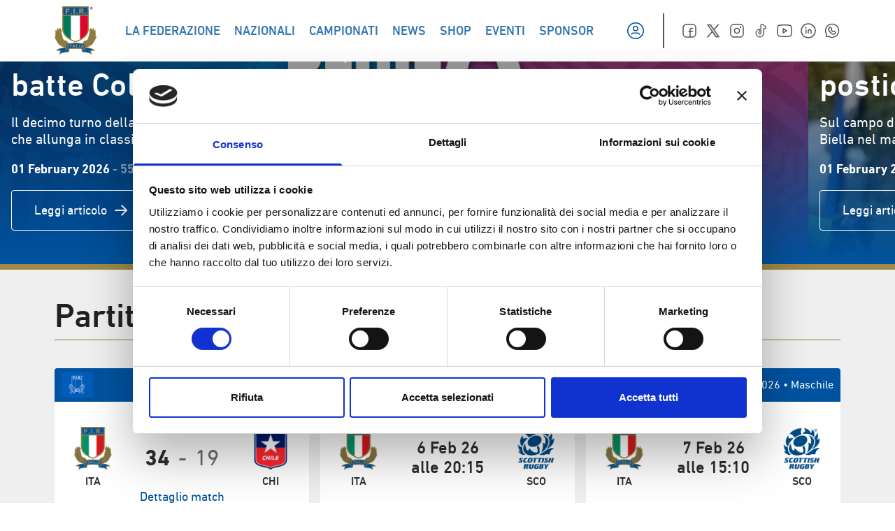

--- FILE ---
content_type: text/html; charset=UTF-8
request_url: https://federugby.it/?option=com_content&view=article&id=17193%3Abollettino-medico-nazionale-italiana-rugby-maschile&catid=109%3Aitalia&Itemid=1022&lang=it
body_size: 69983
content:
<!doctype html>
<html lang="it">

<head><meta charset="UTF-8"><script>if(navigator.userAgent.match(/MSIE|Internet Explorer/i)||navigator.userAgent.match(/Trident\/7\..*?rv:11/i)){var href=document.location.href;if(!href.match(/[?&]nowprocket/)){if(href.indexOf("?")==-1){if(href.indexOf("#")==-1){document.location.href=href+"?nowprocket=1"}else{document.location.href=href.replace("#","?nowprocket=1#")}}else{if(href.indexOf("#")==-1){document.location.href=href+"&nowprocket=1"}else{document.location.href=href.replace("#","&nowprocket=1#")}}}}</script><script>class RocketLazyLoadScripts{constructor(){this.v="1.2.4",this.triggerEvents=["keydown","mousedown","mousemove","touchmove","touchstart","touchend","wheel"],this.userEventHandler=this._triggerListener.bind(this),this.touchStartHandler=this._onTouchStart.bind(this),this.touchMoveHandler=this._onTouchMove.bind(this),this.touchEndHandler=this._onTouchEnd.bind(this),this.clickHandler=this._onClick.bind(this),this.interceptedClicks=[],window.addEventListener("pageshow",t=>{this.persisted=t.persisted}),window.addEventListener("DOMContentLoaded",()=>{this._preconnect3rdParties()}),this.delayedScripts={normal:[],async:[],defer:[]},this.trash=[],this.allJQueries=[]}_addUserInteractionListener(t){if(document.hidden){t._triggerListener();return}this.triggerEvents.forEach(e=>window.addEventListener(e,t.userEventHandler,{passive:!0})),window.addEventListener("touchstart",t.touchStartHandler,{passive:!0}),window.addEventListener("mousedown",t.touchStartHandler),document.addEventListener("visibilitychange",t.userEventHandler)}_removeUserInteractionListener(){this.triggerEvents.forEach(t=>window.removeEventListener(t,this.userEventHandler,{passive:!0})),document.removeEventListener("visibilitychange",this.userEventHandler)}_onTouchStart(t){"HTML"!==t.target.tagName&&(window.addEventListener("touchend",this.touchEndHandler),window.addEventListener("mouseup",this.touchEndHandler),window.addEventListener("touchmove",this.touchMoveHandler,{passive:!0}),window.addEventListener("mousemove",this.touchMoveHandler),t.target.addEventListener("click",this.clickHandler),this._renameDOMAttribute(t.target,"onclick","rocket-onclick"),this._pendingClickStarted())}_onTouchMove(t){window.removeEventListener("touchend",this.touchEndHandler),window.removeEventListener("mouseup",this.touchEndHandler),window.removeEventListener("touchmove",this.touchMoveHandler,{passive:!0}),window.removeEventListener("mousemove",this.touchMoveHandler),t.target.removeEventListener("click",this.clickHandler),this._renameDOMAttribute(t.target,"rocket-onclick","onclick"),this._pendingClickFinished()}_onTouchEnd(){window.removeEventListener("touchend",this.touchEndHandler),window.removeEventListener("mouseup",this.touchEndHandler),window.removeEventListener("touchmove",this.touchMoveHandler,{passive:!0}),window.removeEventListener("mousemove",this.touchMoveHandler)}_onClick(t){t.target.removeEventListener("click",this.clickHandler),this._renameDOMAttribute(t.target,"rocket-onclick","onclick"),this.interceptedClicks.push(t),t.preventDefault(),t.stopPropagation(),t.stopImmediatePropagation(),this._pendingClickFinished()}_replayClicks(){window.removeEventListener("touchstart",this.touchStartHandler,{passive:!0}),window.removeEventListener("mousedown",this.touchStartHandler),this.interceptedClicks.forEach(t=>{t.target.dispatchEvent(new MouseEvent("click",{view:t.view,bubbles:!0,cancelable:!0}))})}_waitForPendingClicks(){return new Promise(t=>{this._isClickPending?this._pendingClickFinished=t:t()})}_pendingClickStarted(){this._isClickPending=!0}_pendingClickFinished(){this._isClickPending=!1}_renameDOMAttribute(t,e,r){t.hasAttribute&&t.hasAttribute(e)&&(event.target.setAttribute(r,event.target.getAttribute(e)),event.target.removeAttribute(e))}_triggerListener(){this._removeUserInteractionListener(this),"loading"===document.readyState?document.addEventListener("DOMContentLoaded",this._loadEverythingNow.bind(this)):this._loadEverythingNow()}_preconnect3rdParties(){let t=[];document.querySelectorAll("script[type=rocketlazyloadscript][data-rocket-src]").forEach(e=>{let r=e.getAttribute("data-rocket-src");if(r&&0!==r.indexOf("data:")){0===r.indexOf("//")&&(r=location.protocol+r);try{let i=new URL(r).origin;i!==location.origin&&t.push({src:i,crossOrigin:e.crossOrigin||"module"===e.getAttribute("data-rocket-type")})}catch(n){}}}),t=[...new Map(t.map(t=>[JSON.stringify(t),t])).values()],this._batchInjectResourceHints(t,"preconnect")}async _loadEverythingNow(){this.lastBreath=Date.now(),this._delayEventListeners(),this._delayJQueryReady(this),this._handleDocumentWrite(),this._registerAllDelayedScripts(),this._preloadAllScripts(),await this._loadScriptsFromList(this.delayedScripts.normal),await this._loadScriptsFromList(this.delayedScripts.defer),await this._loadScriptsFromList(this.delayedScripts.async);try{await this._triggerDOMContentLoaded(),await this._pendingWebpackRequests(this),await this._triggerWindowLoad()}catch(t){console.error(t)}window.dispatchEvent(new Event("rocket-allScriptsLoaded")),this._waitForPendingClicks().then(()=>{this._replayClicks()}),this._emptyTrash()}_registerAllDelayedScripts(){document.querySelectorAll("script[type=rocketlazyloadscript]").forEach(t=>{t.hasAttribute("data-rocket-src")?t.hasAttribute("async")&&!1!==t.async?this.delayedScripts.async.push(t):t.hasAttribute("defer")&&!1!==t.defer||"module"===t.getAttribute("data-rocket-type")?this.delayedScripts.defer.push(t):this.delayedScripts.normal.push(t):this.delayedScripts.normal.push(t)})}async _transformScript(t){if(await this._littleBreath(),!0===t.noModule&&"noModule"in HTMLScriptElement.prototype){t.setAttribute("data-rocket-status","skipped");return}return new Promise(navigator.userAgent.indexOf("Firefox/")>0||""===navigator.vendor?e=>{let r=document.createElement("script");[...t.attributes].forEach(t=>{let e=t.nodeName;"type"!==e&&("data-rocket-type"===e&&(e="type"),"data-rocket-src"===e&&(e="src"),r.setAttribute(e,t.nodeValue))}),t.text&&(r.text=t.text),r.hasAttribute("src")?(r.addEventListener("load",e),r.addEventListener("error",e)):(r.text=t.text,e());try{t.parentNode.replaceChild(r,t)}catch(i){e()}}:e=>{function r(){t.setAttribute("data-rocket-status","failed"),e()}try{let i=t.getAttribute("data-rocket-type"),n=t.getAttribute("data-rocket-src");i?(t.type=i,t.removeAttribute("data-rocket-type")):t.removeAttribute("type"),t.addEventListener("load",function r(){t.setAttribute("data-rocket-status","executed"),e()}),t.addEventListener("error",r),n?(t.removeAttribute("data-rocket-src"),t.src=n):t.src="data:text/javascript;base64,"+window.btoa(unescape(encodeURIComponent(t.text)))}catch(s){r()}})}async _loadScriptsFromList(t){let e=t.shift();return e&&e.isConnected?(await this._transformScript(e),this._loadScriptsFromList(t)):Promise.resolve()}_preloadAllScripts(){this._batchInjectResourceHints([...this.delayedScripts.normal,...this.delayedScripts.defer,...this.delayedScripts.async],"preload")}_batchInjectResourceHints(t,e){var r=document.createDocumentFragment();t.forEach(t=>{let i=t.getAttribute&&t.getAttribute("data-rocket-src")||t.src;if(i){let n=document.createElement("link");n.href=i,n.rel=e,"preconnect"!==e&&(n.as="script"),t.getAttribute&&"module"===t.getAttribute("data-rocket-type")&&(n.crossOrigin=!0),t.crossOrigin&&(n.crossOrigin=t.crossOrigin),t.integrity&&(n.integrity=t.integrity),r.appendChild(n),this.trash.push(n)}}),document.head.appendChild(r)}_delayEventListeners(){let t={};function e(e,r){!function e(r){!t[r]&&(t[r]={originalFunctions:{add:r.addEventListener,remove:r.removeEventListener},eventsToRewrite:[]},r.addEventListener=function(){arguments[0]=i(arguments[0]),t[r].originalFunctions.add.apply(r,arguments)},r.removeEventListener=function(){arguments[0]=i(arguments[0]),t[r].originalFunctions.remove.apply(r,arguments)});function i(e){return t[r].eventsToRewrite.indexOf(e)>=0?"rocket-"+e:e}}(e),t[e].eventsToRewrite.push(r)}function r(t,e){let r=t[e];Object.defineProperty(t,e,{get:()=>r||function(){},set(i){t["rocket"+e]=r=i}})}e(document,"DOMContentLoaded"),e(window,"DOMContentLoaded"),e(window,"load"),e(window,"pageshow"),e(document,"readystatechange"),r(document,"onreadystatechange"),r(window,"onload"),r(window,"onpageshow")}_delayJQueryReady(t){let e;function r(t){return t.split(" ").map(t=>"load"===t||0===t.indexOf("load.")?"rocket-jquery-load":t).join(" ")}function i(i){if(i&&i.fn&&!t.allJQueries.includes(i)){i.fn.ready=i.fn.init.prototype.ready=function(e){return t.domReadyFired?e.bind(document)(i):document.addEventListener("rocket-DOMContentLoaded",()=>e.bind(document)(i)),i([])};let n=i.fn.on;i.fn.on=i.fn.init.prototype.on=function(){return this[0]===window&&("string"==typeof arguments[0]||arguments[0]instanceof String?arguments[0]=r(arguments[0]):"object"==typeof arguments[0]&&Object.keys(arguments[0]).forEach(t=>{let e=arguments[0][t];delete arguments[0][t],arguments[0][r(t)]=e})),n.apply(this,arguments),this},t.allJQueries.push(i)}e=i}i(window.jQuery),Object.defineProperty(window,"jQuery",{get:()=>e,set(t){i(t)}})}async _pendingWebpackRequests(t){let e=document.querySelector("script[data-webpack]");async function r(){return new Promise(t=>{e.addEventListener("load",t),e.addEventListener("error",t)})}e&&(await r(),await t._requestAnimFrame(),await t._pendingWebpackRequests(t))}async _triggerDOMContentLoaded(){this.domReadyFired=!0,await this._littleBreath(),document.dispatchEvent(new Event("rocket-DOMContentLoaded")),await this._littleBreath(),window.dispatchEvent(new Event("rocket-DOMContentLoaded")),await this._littleBreath(),document.dispatchEvent(new Event("rocket-readystatechange")),await this._littleBreath(),document.rocketonreadystatechange&&document.rocketonreadystatechange()}async _triggerWindowLoad(){await this._littleBreath(),window.dispatchEvent(new Event("rocket-load")),await this._littleBreath(),window.rocketonload&&window.rocketonload(),await this._littleBreath(),this.allJQueries.forEach(t=>t(window).trigger("rocket-jquery-load")),await this._littleBreath();let t=new Event("rocket-pageshow");t.persisted=this.persisted,window.dispatchEvent(t),await this._littleBreath(),window.rocketonpageshow&&window.rocketonpageshow({persisted:this.persisted})}_handleDocumentWrite(){let t=new Map;document.write=document.writeln=function(e){let r=document.currentScript;r||console.error("WPRocket unable to document.write this: "+e);let i=document.createRange(),n=r.parentElement,s=t.get(r);void 0===s&&(s=r.nextSibling,t.set(r,s));let a=document.createDocumentFragment();i.setStart(a,0),a.appendChild(i.createContextualFragment(e)),n.insertBefore(a,s)}}async _littleBreath(){Date.now()-this.lastBreath>45&&(await this._requestAnimFrame(),this.lastBreath=Date.now())}async _requestAnimFrame(){return document.hidden?new Promise(t=>setTimeout(t)):new Promise(t=>requestAnimationFrame(t))}_emptyTrash(){this.trash.forEach(t=>t.remove())}static run(){let t=new RocketLazyLoadScripts;t._addUserInteractionListener(t)}}RocketLazyLoadScripts.run();</script>
    
    <meta name="viewport" content="width=device-width, initial-scale=1">
    <link rel="profile" href="//gmpg.org/xfn/11">
    <link rel="icon" href="/favicon.ico" sizes="any"><!-- 32×32 -->
    <link rel="apple-touch-icon" sizes="180x180" href="/apple-touch-icon.png">
    <link rel="icon" type="image/png" sizes="32x32" href="/favicon-32x32.png">
    <link rel="icon" type="image/png" sizes="16x16" href="/favicon-16x16.png">
    <link rel="manifest" href="/site.webmanifest">
    <link rel="mask-icon" href="/safari-pinned-tab.svg" color="#5bbad5">
    <script type="rocketlazyloadscript" data-rocket-type="text/javascript">
	window.dataLayer = window.dataLayer || [];

	function gtag() {
		dataLayer.push(arguments);
	}

	gtag("consent", "default", {
		ad_personalization: "denied",
		ad_storage: "denied",
		ad_user_data: "denied",
		analytics_storage: "denied",
		functionality_storage: "denied",
		personalization_storage: "denied",
		security_storage: "granted",
		wait_for_update: 500,
	});
	gtag("set", "ads_data_redaction", true);
	</script>
<script type="text/javascript"
		id="Cookiebot"
		src="//consent.cookiebot.com/uc.js"
		data-implementation="wp"
		data-cbid="8368e09d-02ce-4299-b0f0-94cc19a22d14"
						data-culture="IT"
					 defer></script>
<meta name='robots' content='index, follow, max-image-preview:large, max-snippet:-1, max-video-preview:-1' />
	<style>img:is([sizes="auto" i], [sizes^="auto," i]) { contain-intrinsic-size: 3000px 1500px }</style>
	
	<!-- This site is optimized with the Yoast SEO plugin v25.2 - https://yoast.com/wordpress/plugins/seo/ -->
	<title>Homepage - Federazione Italiana Rugby</title>
	<link rel="canonical" href="https://federugby.it/" />
	<meta property="og:locale" content="it_IT" />
	<meta property="og:type" content="website" />
	<meta property="og:title" content="Homepage - Federazione Italiana Rugby" />
	<meta property="og:url" content="https://federugby.it/" />
	<meta property="og:site_name" content="Federazione Italiana Rugby" />
	<meta property="article:modified_time" content="2026-01-27T08:49:49+00:00" />
	<meta name="twitter:card" content="summary_large_image" />
	<script type="application/ld+json" class="yoast-schema-graph">{"@context":"https://schema.org","@graph":[{"@type":"WebPage","@id":"https://federugby.it/","url":"https://federugby.it/","name":"Homepage - Federazione Italiana Rugby","isPartOf":{"@id":"https://federugby.it/#website"},"datePublished":"2022-12-02T09:17:28+00:00","dateModified":"2026-01-27T08:49:49+00:00","breadcrumb":{"@id":"https://federugby.it/#breadcrumb"},"inLanguage":"it","potentialAction":[{"@type":"ReadAction","target":["https://federugby.it/"]}]},{"@type":"BreadcrumbList","@id":"https://federugby.it/#breadcrumb","itemListElement":[{"@type":"ListItem","position":1,"name":"Home"}]},{"@type":"WebSite","@id":"https://federugby.it/#website","url":"https://federugby.it/","name":"Federazione Italiana Rugby","description":"","potentialAction":[{"@type":"SearchAction","target":{"@type":"EntryPoint","urlTemplate":"https://federugby.it/?s={search_term_string}"},"query-input":{"@type":"PropertyValueSpecification","valueRequired":true,"valueName":"search_term_string"}}],"inLanguage":"it"}]}</script>
	<!-- / Yoast SEO plugin. -->


<link rel='dns-prefetch' href='//appleid.cdn-apple.com' />
<link rel='dns-prefetch' href='//connect.facebook.net' />
<link rel="alternate" type="application/rss+xml" title="Federazione Italiana Rugby &raquo; Feed" href="//federugby.it/feed/" />
<link rel="alternate" type="application/rss+xml" title="Federazione Italiana Rugby &raquo; Comments Feed" href="//federugby.it/comments/feed/" />
<script type="rocketlazyloadscript">
window._wpemojiSettings = {"baseUrl":"https:\/\/s.w.org\/images\/core\/emoji\/15.0.3\/72x72\/","ext":".png","svgUrl":"https:\/\/s.w.org\/images\/core\/emoji\/15.0.3\/svg\/","svgExt":".svg","source":{"concatemoji":"https:\/\/federugby.it\/wp-includes\/js\/wp-emoji-release.min.js?ver=6.7.1"}};
/*! This file is auto-generated */
!function(i,n){var o,s,e;function c(e){try{var t={supportTests:e,timestamp:(new Date).valueOf()};sessionStorage.setItem(o,JSON.stringify(t))}catch(e){}}function p(e,t,n){e.clearRect(0,0,e.canvas.width,e.canvas.height),e.fillText(t,0,0);var t=new Uint32Array(e.getImageData(0,0,e.canvas.width,e.canvas.height).data),r=(e.clearRect(0,0,e.canvas.width,e.canvas.height),e.fillText(n,0,0),new Uint32Array(e.getImageData(0,0,e.canvas.width,e.canvas.height).data));return t.every(function(e,t){return e===r[t]})}function u(e,t,n){switch(t){case"flag":return n(e,"\ud83c\udff3\ufe0f\u200d\u26a7\ufe0f","\ud83c\udff3\ufe0f\u200b\u26a7\ufe0f")?!1:!n(e,"\ud83c\uddfa\ud83c\uddf3","\ud83c\uddfa\u200b\ud83c\uddf3")&&!n(e,"\ud83c\udff4\udb40\udc67\udb40\udc62\udb40\udc65\udb40\udc6e\udb40\udc67\udb40\udc7f","\ud83c\udff4\u200b\udb40\udc67\u200b\udb40\udc62\u200b\udb40\udc65\u200b\udb40\udc6e\u200b\udb40\udc67\u200b\udb40\udc7f");case"emoji":return!n(e,"\ud83d\udc26\u200d\u2b1b","\ud83d\udc26\u200b\u2b1b")}return!1}function f(e,t,n){var r="undefined"!=typeof WorkerGlobalScope&&self instanceof WorkerGlobalScope?new OffscreenCanvas(300,150):i.createElement("canvas"),a=r.getContext("2d",{willReadFrequently:!0}),o=(a.textBaseline="top",a.font="600 32px Arial",{});return e.forEach(function(e){o[e]=t(a,e,n)}),o}function t(e){var t=i.createElement("script");t.src=e,t.defer=!0,i.head.appendChild(t)}"undefined"!=typeof Promise&&(o="wpEmojiSettingsSupports",s=["flag","emoji"],n.supports={everything:!0,everythingExceptFlag:!0},e=new Promise(function(e){i.addEventListener("DOMContentLoaded",e,{once:!0})}),new Promise(function(t){var n=function(){try{var e=JSON.parse(sessionStorage.getItem(o));if("object"==typeof e&&"number"==typeof e.timestamp&&(new Date).valueOf()<e.timestamp+604800&&"object"==typeof e.supportTests)return e.supportTests}catch(e){}return null}();if(!n){if("undefined"!=typeof Worker&&"undefined"!=typeof OffscreenCanvas&&"undefined"!=typeof URL&&URL.createObjectURL&&"undefined"!=typeof Blob)try{var e="postMessage("+f.toString()+"("+[JSON.stringify(s),u.toString(),p.toString()].join(",")+"));",r=new Blob([e],{type:"text/javascript"}),a=new Worker(URL.createObjectURL(r),{name:"wpTestEmojiSupports"});return void(a.onmessage=function(e){c(n=e.data),a.terminate(),t(n)})}catch(e){}c(n=f(s,u,p))}t(n)}).then(function(e){for(var t in e)n.supports[t]=e[t],n.supports.everything=n.supports.everything&&n.supports[t],"flag"!==t&&(n.supports.everythingExceptFlag=n.supports.everythingExceptFlag&&n.supports[t]);n.supports.everythingExceptFlag=n.supports.everythingExceptFlag&&!n.supports.flag,n.DOMReady=!1,n.readyCallback=function(){n.DOMReady=!0}}).then(function(){return e}).then(function(){var e;n.supports.everything||(n.readyCallback(),(e=n.source||{}).concatemoji?t(e.concatemoji):e.wpemoji&&e.twemoji&&(t(e.twemoji),t(e.wpemoji)))}))}((window,document),window._wpemojiSettings);
</script>
<style id='wp-emoji-styles-inline-css'>

	img.wp-smiley, img.emoji {
		display: inline !important;
		border: none !important;
		box-shadow: none !important;
		height: 1em !important;
		width: 1em !important;
		margin: 0 0.07em !important;
		vertical-align: -0.1em !important;
		background: none !important;
		padding: 0 !important;
	}
</style>
<link rel='stylesheet' id='wp-block-library-css' href='//federugby.it/wp-includes/css/dist/block-library/style.min.css?ver=6.7.1' media='all' />
<style id='global-styles-inline-css'>
:root{--wp--preset--aspect-ratio--square: 1;--wp--preset--aspect-ratio--4-3: 4/3;--wp--preset--aspect-ratio--3-4: 3/4;--wp--preset--aspect-ratio--3-2: 3/2;--wp--preset--aspect-ratio--2-3: 2/3;--wp--preset--aspect-ratio--16-9: 16/9;--wp--preset--aspect-ratio--9-16: 9/16;--wp--preset--color--black: #000000;--wp--preset--color--cyan-bluish-gray: #abb8c3;--wp--preset--color--white: #ffffff;--wp--preset--color--pale-pink: #f78da7;--wp--preset--color--vivid-red: #cf2e2e;--wp--preset--color--luminous-vivid-orange: #ff6900;--wp--preset--color--luminous-vivid-amber: #fcb900;--wp--preset--color--light-green-cyan: #7bdcb5;--wp--preset--color--vivid-green-cyan: #00d084;--wp--preset--color--pale-cyan-blue: #8ed1fc;--wp--preset--color--vivid-cyan-blue: #0693e3;--wp--preset--color--vivid-purple: #9b51e0;--wp--preset--color--background: #ffffff;--wp--preset--color--foreground: #212121;--wp--preset--color--primary: #0053A1;--wp--preset--color--secondary: #15803d;--wp--preset--color--tertiary: #76642E;--wp--preset--color--gradient: #00539f;--wp--preset--color--green: #00795D;--wp--preset--color--red: #DD052B;--wp--preset--color--gold: #9F8946;--wp--preset--color--medal: #86743A;--wp--preset--color--grafite: #2D2D2D;--wp--preset--color--silver: #F5F5F5;--wp--preset--color--lightgrey: #C9C8D3;--wp--preset--gradient--vivid-cyan-blue-to-vivid-purple: linear-gradient(135deg,rgba(6,147,227,1) 0%,rgb(155,81,224) 100%);--wp--preset--gradient--light-green-cyan-to-vivid-green-cyan: linear-gradient(135deg,rgb(122,220,180) 0%,rgb(0,208,130) 100%);--wp--preset--gradient--luminous-vivid-amber-to-luminous-vivid-orange: linear-gradient(135deg,rgba(252,185,0,1) 0%,rgba(255,105,0,1) 100%);--wp--preset--gradient--luminous-vivid-orange-to-vivid-red: linear-gradient(135deg,rgba(255,105,0,1) 0%,rgb(207,46,46) 100%);--wp--preset--gradient--very-light-gray-to-cyan-bluish-gray: linear-gradient(135deg,rgb(238,238,238) 0%,rgb(169,184,195) 100%);--wp--preset--gradient--cool-to-warm-spectrum: linear-gradient(135deg,rgb(74,234,220) 0%,rgb(151,120,209) 20%,rgb(207,42,186) 40%,rgb(238,44,130) 60%,rgb(251,105,98) 80%,rgb(254,248,76) 100%);--wp--preset--gradient--blush-light-purple: linear-gradient(135deg,rgb(255,206,236) 0%,rgb(152,150,240) 100%);--wp--preset--gradient--blush-bordeaux: linear-gradient(135deg,rgb(254,205,165) 0%,rgb(254,45,45) 50%,rgb(107,0,62) 100%);--wp--preset--gradient--luminous-dusk: linear-gradient(135deg,rgb(255,203,112) 0%,rgb(199,81,192) 50%,rgb(65,88,208) 100%);--wp--preset--gradient--pale-ocean: linear-gradient(135deg,rgb(255,245,203) 0%,rgb(182,227,212) 50%,rgb(51,167,181) 100%);--wp--preset--gradient--electric-grass: linear-gradient(135deg,rgb(202,248,128) 0%,rgb(113,206,126) 100%);--wp--preset--gradient--midnight: linear-gradient(135deg,rgb(2,3,129) 0%,rgb(40,116,252) 100%);--wp--preset--font-size--small: 13px;--wp--preset--font-size--medium: 20px;--wp--preset--font-size--large: 36px;--wp--preset--font-size--x-large: 42px;--wp--preset--spacing--20: 0.44rem;--wp--preset--spacing--30: 0.67rem;--wp--preset--spacing--40: 1rem;--wp--preset--spacing--50: 1.5rem;--wp--preset--spacing--60: 2.25rem;--wp--preset--spacing--70: 3.38rem;--wp--preset--spacing--80: 5.06rem;--wp--preset--shadow--natural: 6px 6px 9px rgba(0, 0, 0, 0.2);--wp--preset--shadow--deep: 12px 12px 50px rgba(0, 0, 0, 0.4);--wp--preset--shadow--sharp: 6px 6px 0px rgba(0, 0, 0, 0.2);--wp--preset--shadow--outlined: 6px 6px 0px -3px rgba(255, 255, 255, 1), 6px 6px rgba(0, 0, 0, 1);--wp--preset--shadow--crisp: 6px 6px 0px rgba(0, 0, 0, 1);}:root { --wp--style--global--content-size: 1156px;--wp--style--global--wide-size: 1400px; }:where(body) { margin: 0; }.wp-site-blocks > .alignleft { float: left; margin-right: 2em; }.wp-site-blocks > .alignright { float: right; margin-left: 2em; }.wp-site-blocks > .aligncenter { justify-content: center; margin-left: auto; margin-right: auto; }:where(.is-layout-flex){gap: 0.5em;}:where(.is-layout-grid){gap: 0.5em;}.is-layout-flow > .alignleft{float: left;margin-inline-start: 0;margin-inline-end: 2em;}.is-layout-flow > .alignright{float: right;margin-inline-start: 2em;margin-inline-end: 0;}.is-layout-flow > .aligncenter{margin-left: auto !important;margin-right: auto !important;}.is-layout-constrained > .alignleft{float: left;margin-inline-start: 0;margin-inline-end: 2em;}.is-layout-constrained > .alignright{float: right;margin-inline-start: 2em;margin-inline-end: 0;}.is-layout-constrained > .aligncenter{margin-left: auto !important;margin-right: auto !important;}.is-layout-constrained > :where(:not(.alignleft):not(.alignright):not(.alignfull)){max-width: var(--wp--style--global--content-size);margin-left: auto !important;margin-right: auto !important;}.is-layout-constrained > .alignwide{max-width: var(--wp--style--global--wide-size);}body .is-layout-flex{display: flex;}.is-layout-flex{flex-wrap: wrap;align-items: center;}.is-layout-flex > :is(*, div){margin: 0;}body .is-layout-grid{display: grid;}.is-layout-grid > :is(*, div){margin: 0;}body{padding-top: 0px;padding-right: 0px;padding-bottom: 0px;padding-left: 0px;}a:where(:not(.wp-element-button)){text-decoration: underline;}:root :where(.wp-element-button, .wp-block-button__link){background-color: #32373c;border-width: 0;color: #fff;font-family: inherit;font-size: inherit;line-height: inherit;padding: calc(0.667em + 2px) calc(1.333em + 2px);text-decoration: none;}.has-black-color{color: var(--wp--preset--color--black) !important;}.has-cyan-bluish-gray-color{color: var(--wp--preset--color--cyan-bluish-gray) !important;}.has-white-color{color: var(--wp--preset--color--white) !important;}.has-pale-pink-color{color: var(--wp--preset--color--pale-pink) !important;}.has-vivid-red-color{color: var(--wp--preset--color--vivid-red) !important;}.has-luminous-vivid-orange-color{color: var(--wp--preset--color--luminous-vivid-orange) !important;}.has-luminous-vivid-amber-color{color: var(--wp--preset--color--luminous-vivid-amber) !important;}.has-light-green-cyan-color{color: var(--wp--preset--color--light-green-cyan) !important;}.has-vivid-green-cyan-color{color: var(--wp--preset--color--vivid-green-cyan) !important;}.has-pale-cyan-blue-color{color: var(--wp--preset--color--pale-cyan-blue) !important;}.has-vivid-cyan-blue-color{color: var(--wp--preset--color--vivid-cyan-blue) !important;}.has-vivid-purple-color{color: var(--wp--preset--color--vivid-purple) !important;}.has-background-color{color: var(--wp--preset--color--background) !important;}.has-foreground-color{color: var(--wp--preset--color--foreground) !important;}.has-primary-color{color: var(--wp--preset--color--primary) !important;}.has-secondary-color{color: var(--wp--preset--color--secondary) !important;}.has-tertiary-color{color: var(--wp--preset--color--tertiary) !important;}.has-gradient-color{color: var(--wp--preset--color--gradient) !important;}.has-green-color{color: var(--wp--preset--color--green) !important;}.has-red-color{color: var(--wp--preset--color--red) !important;}.has-gold-color{color: var(--wp--preset--color--gold) !important;}.has-medal-color{color: var(--wp--preset--color--medal) !important;}.has-grafite-color{color: var(--wp--preset--color--grafite) !important;}.has-silver-color{color: var(--wp--preset--color--silver) !important;}.has-lightgrey-color{color: var(--wp--preset--color--lightgrey) !important;}.has-black-background-color{background-color: var(--wp--preset--color--black) !important;}.has-cyan-bluish-gray-background-color{background-color: var(--wp--preset--color--cyan-bluish-gray) !important;}.has-white-background-color{background-color: var(--wp--preset--color--white) !important;}.has-pale-pink-background-color{background-color: var(--wp--preset--color--pale-pink) !important;}.has-vivid-red-background-color{background-color: var(--wp--preset--color--vivid-red) !important;}.has-luminous-vivid-orange-background-color{background-color: var(--wp--preset--color--luminous-vivid-orange) !important;}.has-luminous-vivid-amber-background-color{background-color: var(--wp--preset--color--luminous-vivid-amber) !important;}.has-light-green-cyan-background-color{background-color: var(--wp--preset--color--light-green-cyan) !important;}.has-vivid-green-cyan-background-color{background-color: var(--wp--preset--color--vivid-green-cyan) !important;}.has-pale-cyan-blue-background-color{background-color: var(--wp--preset--color--pale-cyan-blue) !important;}.has-vivid-cyan-blue-background-color{background-color: var(--wp--preset--color--vivid-cyan-blue) !important;}.has-vivid-purple-background-color{background-color: var(--wp--preset--color--vivid-purple) !important;}.has-background-background-color{background-color: var(--wp--preset--color--background) !important;}.has-foreground-background-color{background-color: var(--wp--preset--color--foreground) !important;}.has-primary-background-color{background-color: var(--wp--preset--color--primary) !important;}.has-secondary-background-color{background-color: var(--wp--preset--color--secondary) !important;}.has-tertiary-background-color{background-color: var(--wp--preset--color--tertiary) !important;}.has-gradient-background-color{background-color: var(--wp--preset--color--gradient) !important;}.has-green-background-color{background-color: var(--wp--preset--color--green) !important;}.has-red-background-color{background-color: var(--wp--preset--color--red) !important;}.has-gold-background-color{background-color: var(--wp--preset--color--gold) !important;}.has-medal-background-color{background-color: var(--wp--preset--color--medal) !important;}.has-grafite-background-color{background-color: var(--wp--preset--color--grafite) !important;}.has-silver-background-color{background-color: var(--wp--preset--color--silver) !important;}.has-lightgrey-background-color{background-color: var(--wp--preset--color--lightgrey) !important;}.has-black-border-color{border-color: var(--wp--preset--color--black) !important;}.has-cyan-bluish-gray-border-color{border-color: var(--wp--preset--color--cyan-bluish-gray) !important;}.has-white-border-color{border-color: var(--wp--preset--color--white) !important;}.has-pale-pink-border-color{border-color: var(--wp--preset--color--pale-pink) !important;}.has-vivid-red-border-color{border-color: var(--wp--preset--color--vivid-red) !important;}.has-luminous-vivid-orange-border-color{border-color: var(--wp--preset--color--luminous-vivid-orange) !important;}.has-luminous-vivid-amber-border-color{border-color: var(--wp--preset--color--luminous-vivid-amber) !important;}.has-light-green-cyan-border-color{border-color: var(--wp--preset--color--light-green-cyan) !important;}.has-vivid-green-cyan-border-color{border-color: var(--wp--preset--color--vivid-green-cyan) !important;}.has-pale-cyan-blue-border-color{border-color: var(--wp--preset--color--pale-cyan-blue) !important;}.has-vivid-cyan-blue-border-color{border-color: var(--wp--preset--color--vivid-cyan-blue) !important;}.has-vivid-purple-border-color{border-color: var(--wp--preset--color--vivid-purple) !important;}.has-background-border-color{border-color: var(--wp--preset--color--background) !important;}.has-foreground-border-color{border-color: var(--wp--preset--color--foreground) !important;}.has-primary-border-color{border-color: var(--wp--preset--color--primary) !important;}.has-secondary-border-color{border-color: var(--wp--preset--color--secondary) !important;}.has-tertiary-border-color{border-color: var(--wp--preset--color--tertiary) !important;}.has-gradient-border-color{border-color: var(--wp--preset--color--gradient) !important;}.has-green-border-color{border-color: var(--wp--preset--color--green) !important;}.has-red-border-color{border-color: var(--wp--preset--color--red) !important;}.has-gold-border-color{border-color: var(--wp--preset--color--gold) !important;}.has-medal-border-color{border-color: var(--wp--preset--color--medal) !important;}.has-grafite-border-color{border-color: var(--wp--preset--color--grafite) !important;}.has-silver-border-color{border-color: var(--wp--preset--color--silver) !important;}.has-lightgrey-border-color{border-color: var(--wp--preset--color--lightgrey) !important;}.has-vivid-cyan-blue-to-vivid-purple-gradient-background{background: var(--wp--preset--gradient--vivid-cyan-blue-to-vivid-purple) !important;}.has-light-green-cyan-to-vivid-green-cyan-gradient-background{background: var(--wp--preset--gradient--light-green-cyan-to-vivid-green-cyan) !important;}.has-luminous-vivid-amber-to-luminous-vivid-orange-gradient-background{background: var(--wp--preset--gradient--luminous-vivid-amber-to-luminous-vivid-orange) !important;}.has-luminous-vivid-orange-to-vivid-red-gradient-background{background: var(--wp--preset--gradient--luminous-vivid-orange-to-vivid-red) !important;}.has-very-light-gray-to-cyan-bluish-gray-gradient-background{background: var(--wp--preset--gradient--very-light-gray-to-cyan-bluish-gray) !important;}.has-cool-to-warm-spectrum-gradient-background{background: var(--wp--preset--gradient--cool-to-warm-spectrum) !important;}.has-blush-light-purple-gradient-background{background: var(--wp--preset--gradient--blush-light-purple) !important;}.has-blush-bordeaux-gradient-background{background: var(--wp--preset--gradient--blush-bordeaux) !important;}.has-luminous-dusk-gradient-background{background: var(--wp--preset--gradient--luminous-dusk) !important;}.has-pale-ocean-gradient-background{background: var(--wp--preset--gradient--pale-ocean) !important;}.has-electric-grass-gradient-background{background: var(--wp--preset--gradient--electric-grass) !important;}.has-midnight-gradient-background{background: var(--wp--preset--gradient--midnight) !important;}.has-small-font-size{font-size: var(--wp--preset--font-size--small) !important;}.has-medium-font-size{font-size: var(--wp--preset--font-size--medium) !important;}.has-large-font-size{font-size: var(--wp--preset--font-size--large) !important;}.has-x-large-font-size{font-size: var(--wp--preset--font-size--x-large) !important;}
:where(.wp-block-post-template.is-layout-flex){gap: 1.25em;}:where(.wp-block-post-template.is-layout-grid){gap: 1.25em;}
:where(.wp-block-columns.is-layout-flex){gap: 2em;}:where(.wp-block-columns.is-layout-grid){gap: 2em;}
:root :where(.wp-block-pullquote){font-size: 1.5em;line-height: 1.6;}
</style>
<link data-minify="1" rel='stylesheet' id='yop-public-css' href='//federugby.it/wp-content/cache/min/1/wp-content/plugins/yop-poll/public/assets/css/yop-poll-public-6.5.37.css?ver=1767972963' media='all' />
<link data-minify="1" rel='stylesheet' id='vendors-style-css' href='//federugby.it/wp-content/cache/min/1/wp-content/themes/iquiisport/js/script.css?ver=1768589365' media='all' />
<link data-minify="1" rel='stylesheet' id='iquiisport-style-css' href='//federugby.it/wp-content/cache/background-css/federugby.it/wp-content/cache/min/1/wp-content/themes/iquiisport/style.css?ver=1767972963&wpr_t=1769975192' media='all' />
<link data-minify="1" rel='stylesheet' id='newsletter-css' href='//federugby.it/wp-content/cache/min/1/wp-content/plugins/newsletter/style.css?ver=1767972963' media='all' />
<style id='rocket-lazyload-inline-css'>
.rll-youtube-player{position:relative;padding-bottom:56.23%;height:0;overflow:hidden;max-width:100%;}.rll-youtube-player:focus-within{outline: 2px solid currentColor;outline-offset: 5px;}.rll-youtube-player iframe{position:absolute;top:0;left:0;width:100%;height:100%;z-index:100;background:0 0}.rll-youtube-player img{bottom:0;display:block;left:0;margin:auto;max-width:100%;width:100%;position:absolute;right:0;top:0;border:none;height:auto;-webkit-transition:.4s all;-moz-transition:.4s all;transition:.4s all}.rll-youtube-player img:hover{-webkit-filter:brightness(75%)}.rll-youtube-player .play{height:100%;width:100%;left:0;top:0;position:absolute;background:var(--wpr-bg-9a61ed48-5b93-4696-884c-aeb981f64654) no-repeat center;background-color: transparent !important;cursor:pointer;border:none;}.wp-embed-responsive .wp-has-aspect-ratio .rll-youtube-player{position:absolute;padding-bottom:0;width:100%;height:100%;top:0;bottom:0;left:0;right:0}
</style>
<script type="rocketlazyloadscript" data-rocket-src="//federugby.it/wp-includes/js/jquery/jquery.min.js?ver=3.7.1" id="jquery-core-js" defer></script>
<script type="rocketlazyloadscript" data-rocket-src="//federugby.it/wp-includes/js/jquery/jquery-migrate.min.js?ver=3.4.1" id="jquery-migrate-js" defer></script>
<script type="rocketlazyloadscript" data-minify="1" data-rocket-src="//federugby.it/wp-content/cache/min/1/appleauth/static/jsapi/appleid/1/it_IT/appleid.auth.js?ver=1767972963" id="apple-signin-api-js" defer></script>
<script id="yop-public-js-extra">
var objectL10n = {"yopPollParams":{"urlParams":{"ajax":"https:\/\/federugby.it\/wp-admin\/admin-ajax.php","wpLogin":"https:\/\/federugby.it\/wp-login.php?redirect_to=https%3A%2F%2Ffederugby.it%2Fwp-admin%2Fadmin-ajax.php%3Faction%3Dyop_poll_record_wordpress_vote"},"apiParams":{"reCaptcha":{"siteKey":""},"reCaptchaV2Invisible":{"siteKey":""},"reCaptchaV3":{"siteKey":""},"hCaptcha":{"siteKey":""},"cloudflareTurnstile":{"siteKey":""}},"captchaParams":{"imgPath":"https:\/\/federugby.it\/wp-content\/plugins\/yop-poll\/public\/assets\/img\/","url":"https:\/\/federugby.it\/wp-content\/plugins\/yop-poll\/app.php","accessibilityAlt":"Sound icon","accessibilityTitle":"Accessibility option: listen to a question and answer it!","accessibilityDescription":"Type below the <strong>answer<\/strong> to what you hear. Numbers or words:","explanation":"Click or touch the <strong>ANSWER<\/strong>","refreshAlt":"Refresh\/reload icon","refreshTitle":"Refresh\/reload: get new images and accessibility option!"},"voteParams":{"invalidPoll":"Invalid Poll","noAnswersSelected":"Risposta non selezionata","minAnswersRequired":"At least {min_answers_allowed} answer(s) required","maxAnswersRequired":"A max of {max_answers_allowed} answer(s) accepted","noAnswerForOther":"No other answer entered","noValueForCustomField":"{custom_field_name} is required","tooManyCharsForCustomField":"Text for {custom_field_name} is too long","consentNotChecked":"You must agree to our terms and conditions","noCaptchaSelected":"Captcha is required","thankYou":"Grazie per il tuo voto"},"resultsParams":{"singleVote":"vote","multipleVotes":"votes","singleAnswer":"answer","multipleAnswers":"answers"}}};
</script>
<script type="rocketlazyloadscript" data-rocket-src="//federugby.it/wp-content/plugins/yop-poll/public/assets/js/yop-poll-public-6.5.37.min.js?ver=6.7.1" id="yop-public-js" defer></script>
<link rel="https://api.w.org/" href="//federugby.it/wp-json/" /><link rel="alternate" title="JSON" type="application/json" href="//federugby.it/wp-json/wp/v2/pages/161" /><link rel="EditURI" type="application/rsd+xml" title="RSD" href="//federugby.it/xmlrpc.php?rsd" />
<meta name="generator" content="WordPress 6.7.1" />
<link rel='shortlink' href='//federugby.it/' />
<link rel="alternate" title="oEmbed (JSON)" type="application/json+oembed" href="//federugby.it/wp-json/oembed/1.0/embed?url=https%3A%2F%2Ffederugby.it%2F" />
<link rel="alternate" title="oEmbed (XML)" type="text/xml+oembed" href="//federugby.it/wp-json/oembed/1.0/embed?url=https%3A%2F%2Ffederugby.it%2F&#038;format=xml" />
<meta property="og:type" content="website"><meta property="og:title" content="Federazione Italiana Rugby"><meta property="og:description" content=""><meta property="og:url" content="https://federugby.it"><meta property="og:image" content=""><meta name="twitter:card" content="summary_large_image"><meta name="twitter:image" content=""><meta name="twitter:title" content="Federazione Italiana Rugby"><meta name="twitter:description" content=""><noscript><style id="rocket-lazyload-nojs-css">.rll-youtube-player, [data-lazy-src]{display:none !important;}</style></noscript>
<!-- Global site tag (gtag.js) - Google Analytics -->
<script type="rocketlazyloadscript" async src="//www.googletagmanager.com/gtag/js?id=GTM-59K6H77M>"></script>
<script type="rocketlazyloadscript">
window.dataLayer = window.dataLayer || [];

function gtag() {
    dataLayer.push(arguments);
}
gtag('js', new Date());
gtag('config', 'GTM-59K6H77M');
</script>

<script type="rocketlazyloadscript" async src="//www.googletagmanager.com/gtag/js?id=G-HE1Z92FLF2>"></script>
<script type="rocketlazyloadscript">
window.dataLayer = window.dataLayer || [];

function gtag() {
    dataLayer.push(arguments);
}
gtag('js', new Date());
gtag('config', 'G-HE1Z92FLF2');
</script>
<!-- Google Tag Manager -->
<script type="rocketlazyloadscript">(function(w,d,s,l,i){w[l]=w[l]||[];w[l].push({'gtm.start':
new Date().getTime(),event:'gtm.js'});var f=d.getElementsByTagName(s)[0],
j=d.createElement(s),dl=l!='dataLayer'?'&l='+l:'';j.async=true;j.src=
'https://www.googletagmanager.com/gtm.js?id='+i+dl;f.parentNode.insertBefore(j,f);
})(window,document,'script','dataLayer','GTM-59K6H77M');</script>
<!-- End Google Tag Manager -->
<style id="wpr-lazyload-bg"></style><style id="wpr-lazyload-bg-exclusion">:root{--wpr-bg-f8ec904e-364b-4d13-9f2c-c73663f3dbe1: url('../../../../../../../../../../themes/iquiisport/assets/images/team_bg_mob.png');}:root{--wpr-bg-9abf9627-b6e8-45f5-b33b-7f1b34571a7c: url('../../../../../../../../../../themes/iquiisport/assets/images/team_bg.png');}</style>
<noscript>
<style id="wpr-lazyload-bg-nostyle">:root{--wpr-bg-12168e0b-662c-4391-bacd-372e01a1c3eb: url('../../../../../../../../../../themes/iquiisport/assets/images/triangoli_white.jpg');}:root{--wpr-bg-c5548e65-2f65-4931-9583-c35645a12fa4: url('../../../../../../../../../../themes/iquiisport/assets/images/colosseo.png');}:root{--wpr-bg-0e3e16d2-f139-4f53-a923-5ff71a728fbc: url('../../../../../../../../../../themes/iquiisport/assets/images/bg31.png');}:root{--wpr-bg-f2753e29-e326-4bc7-a27a-6aad23c84c66: url('../../../../../../../../../../themes/iquiisport/assets/images/sample.jpg');}:root{--wpr-bg-4c1cca84-6dc0-4a77-abb5-c0e7a11b9094: url('../../../../../../../../../../themes/iquiisport/assets/images/bg22.png');}:root{--wpr-bg-0f2c3463-b2ad-403a-b21d-23b6e3414f4d: url('../../../../../../../../../../themes/iquiisport/assets/images/video1.png');}:root{--wpr-bg-294016a4-5157-44d3-84b5-fa9bea084c7a: url('../../../../../../../../../../themes/iquiisport/assets/images/video2.png');}:root{--wpr-bg-941191b0-9b4a-478d-aca2-2cd66b4db63e: url('../../../../../../../../../../themes/iquiisport/assets/images/bg22mob.png');}:root{--wpr-bg-3e2a41d6-c2ac-4682-8100-73133d0f090e: url('../../../../../../../../../../themes/iquiisport/assets/images/triangoli_white.jpg');}:root{--wpr-bg-89a0de5f-2694-4ab7-b8c5-468f168e7b41: url('../../../../../../../../../../themes/iquiisport/assets/images/bg222.png');}:root{--wpr-bg-9a61ed48-5b93-4696-884c-aeb981f64654: url('https://federugby.it/wp-content/plugins/wp-rocket/assets/img/youtube.png');}:root{--wpr-bg-4ed75b73-4c63-45f2-877a-384110d52597: url('https://federugby.it/wp-content/uploads/365186025_246256211571005_7905393557011049991_n.jpg');}:root{--wpr-bg-61d49e01-5e8a-496b-978a-1156e5dd88b3: url('https://federugby.it/wp-content/uploads/365186025_246256211571005_7905393557011049991_n.jpg');}:root{--wpr-bg-a6256d6c-df7b-4513-9b3d-9c9a40b50230: url('https://federugby.it/wp-content/uploads/WhatsApp-Image-2026-02-01-at-15.43.17.jpeg');}:root{--wpr-bg-2f82b291-ffec-4c60-8ceb-2747776f9ac1: url('https://federugby.it/wp-content/uploads/WhatsApp-Image-2026-02-01-at-15.43.17.jpeg');}:root{--wpr-bg-a703e404-5bdb-4efd-91f1-db984e53c85b: url('https://federugby.it/wp-content/uploads/quesada_gruppo_gen26-scaled.jpg');}:root{--wpr-bg-64a68cec-f16f-4d3d-ada1-669b88d75025: url('https://federugby.it/wp-content/uploads/quesada_gruppo_gen26-scaled.jpg');}:root{--wpr-bg-149557e5-d5e4-49fa-8c22-3a93ca788a5d: url('https://federugby.it/wp-content/uploads/URC-Feature.jpg');}:root{--wpr-bg-13bfa694-74d6-4e14-aa54-11094a5c5c88: url('https://federugby.it/wp-content/uploads/URC-Feature.jpg');}:root{--wpr-bg-ee3f8a08-fc33-4e48-b414-2a62df3da7f1: url('https://federugby.it/wp-content/uploads/WhatsApp-Image-2026-01-31-at-17.02.52-1.jpeg');}:root{--wpr-bg-b0e8355e-1ac8-4860-8021-96059d1033f8: url('https://federugby.it/wp-content/uploads/WhatsApp-Image-2026-01-31-at-17.02.52-1.jpeg');}</style>
</noscript>
<script type="application/javascript">const rocket_pairs = [{"selector":".home-shop-section","style":":root{--wpr-bg-12168e0b-662c-4391-bacd-372e01a1c3eb: url('..\/..\/..\/..\/..\/..\/..\/..\/..\/..\/themes\/iquiisport\/assets\/images\/triangoli_white.jpg');}","hash":"12168e0b-662c-4391-bacd-372e01a1c3eb"},{"selector":".sidenav","style":":root{--wpr-bg-c5548e65-2f65-4931-9583-c35645a12fa4: url('..\/..\/..\/..\/..\/..\/..\/..\/..\/..\/themes\/iquiisport\/assets\/images\/colosseo.png');}","hash":"c5548e65-2f65-4931-9583-c35645a12fa4"},{"selector":"[url\\(\\'assets\\\/images\\\/bg31\\.png\\'\\)\\]","style":":root{--wpr-bg-0e3e16d2-f139-4f53-a923-5ff71a728fbc: url('..\/..\/..\/..\/..\/..\/..\/..\/..\/..\/themes\/iquiisport\/assets\/images\/bg31.png');}","hash":"0e3e16d2-f139-4f53-a923-5ff71a728fbc"},{"selector":"[url\\(\\'assets\\\/images\\\/sample\\.jpg\\'\\)\\]","style":":root{--wpr-bg-f2753e29-e326-4bc7-a27a-6aad23c84c66: url('..\/..\/..\/..\/..\/..\/..\/..\/..\/..\/themes\/iquiisport\/assets\/images\/sample.jpg');}","hash":"f2753e29-e326-4bc7-a27a-6aad23c84c66"},{"selector":"[url\\(\\'assets\\\/images\\\/bg22\\.png\\'\\)\\]","style":":root{--wpr-bg-4c1cca84-6dc0-4a77-abb5-c0e7a11b9094: url('..\/..\/..\/..\/..\/..\/..\/..\/..\/..\/themes\/iquiisport\/assets\/images\/bg22.png');}","hash":"4c1cca84-6dc0-4a77-abb5-c0e7a11b9094"},{"selector":"[url\\(\\'assets\\\/images\\\/video1\\.png\\'\\)\\]","style":":root{--wpr-bg-0f2c3463-b2ad-403a-b21d-23b6e3414f4d: url('..\/..\/..\/..\/..\/..\/..\/..\/..\/..\/themes\/iquiisport\/assets\/images\/video1.png');}","hash":"0f2c3463-b2ad-403a-b21d-23b6e3414f4d"},{"selector":"[url\\(\\'assets\\\/images\\\/video2\\.png\\'\\)\\]","style":":root{--wpr-bg-294016a4-5157-44d3-84b5-fa9bea084c7a: url('..\/..\/..\/..\/..\/..\/..\/..\/..\/..\/themes\/iquiisport\/assets\/images\/video2.png');}","hash":"294016a4-5157-44d3-84b5-fa9bea084c7a"},{"selector":"[url\\(\\'assets\\\/images\\\/bg22mob\\.png\\'\\)\\]","style":":root{--wpr-bg-941191b0-9b4a-478d-aca2-2cd66b4db63e: url('..\/..\/..\/..\/..\/..\/..\/..\/..\/..\/themes\/iquiisport\/assets\/images\/bg22mob.png');}","hash":"941191b0-9b4a-478d-aca2-2cd66b4db63e"},{"selector":"[url\\(\\'assets\\\/images\\\/triangoli_white\\.jpg\\'\\)\\]","style":":root{--wpr-bg-3e2a41d6-c2ac-4682-8100-73133d0f090e: url('..\/..\/..\/..\/..\/..\/..\/..\/..\/..\/themes\/iquiisport\/assets\/images\/triangoli_white.jpg');}","hash":"3e2a41d6-c2ac-4682-8100-73133d0f090e"},{"selector":"[url\\(\\'assets\\\/images\\\/bg222\\.png\\'\\)\\]","style":":root{--wpr-bg-89a0de5f-2694-4ab7-b8c5-468f168e7b41: url('..\/..\/..\/..\/..\/..\/..\/..\/..\/..\/themes\/iquiisport\/assets\/images\/bg222.png');}","hash":"89a0de5f-2694-4ab7-b8c5-468f168e7b41"},{"selector":".rll-youtube-player .play","style":":root{--wpr-bg-9a61ed48-5b93-4696-884c-aeb981f64654: url('https:\/\/federugby.it\/wp-content\/plugins\/wp-rocket\/assets\/img\/youtube.png');}","hash":"9a61ed48-5b93-4696-884c-aeb981f64654"},{"selector":".swiper-slide .post-435684","style":":root{--wpr-bg-4ed75b73-4c63-45f2-877a-384110d52597: url('https:\/\/federugby.it\/wp-content\/uploads\/365186025_246256211571005_7905393557011049991_n.jpg');}","hash":"4ed75b73-4c63-45f2-877a-384110d52597"},{"selector":".swiper-slide .post-435684","style":":root{--wpr-bg-61d49e01-5e8a-496b-978a-1156e5dd88b3: url('https:\/\/federugby.it\/wp-content\/uploads\/365186025_246256211571005_7905393557011049991_n.jpg');}","hash":"61d49e01-5e8a-496b-978a-1156e5dd88b3"},{"selector":".swiper-slide .post-435678","style":":root{--wpr-bg-a6256d6c-df7b-4513-9b3d-9c9a40b50230: url('https:\/\/federugby.it\/wp-content\/uploads\/WhatsApp-Image-2026-02-01-at-15.43.17.jpeg');}","hash":"a6256d6c-df7b-4513-9b3d-9c9a40b50230"},{"selector":".swiper-slide .post-435678","style":":root{--wpr-bg-2f82b291-ffec-4c60-8ceb-2747776f9ac1: url('https:\/\/federugby.it\/wp-content\/uploads\/WhatsApp-Image-2026-02-01-at-15.43.17.jpeg');}","hash":"2f82b291-ffec-4c60-8ceb-2747776f9ac1"},{"selector":".swiper-slide .post-435671","style":":root{--wpr-bg-a703e404-5bdb-4efd-91f1-db984e53c85b: url('https:\/\/federugby.it\/wp-content\/uploads\/quesada_gruppo_gen26-scaled.jpg');}","hash":"a703e404-5bdb-4efd-91f1-db984e53c85b"},{"selector":".swiper-slide .post-435671","style":":root{--wpr-bg-64a68cec-f16f-4d3d-ada1-669b88d75025: url('https:\/\/federugby.it\/wp-content\/uploads\/quesada_gruppo_gen26-scaled.jpg');}","hash":"64a68cec-f16f-4d3d-ada1-669b88d75025"},{"selector":".swiper-slide .post-435668","style":":root{--wpr-bg-149557e5-d5e4-49fa-8c22-3a93ca788a5d: url('https:\/\/federugby.it\/wp-content\/uploads\/URC-Feature.jpg');}","hash":"149557e5-d5e4-49fa-8c22-3a93ca788a5d"},{"selector":".swiper-slide .post-435668","style":":root{--wpr-bg-13bfa694-74d6-4e14-aa54-11094a5c5c88: url('https:\/\/federugby.it\/wp-content\/uploads\/URC-Feature.jpg');}","hash":"13bfa694-74d6-4e14-aa54-11094a5c5c88"},{"selector":".swiper-slide .post-435663","style":":root{--wpr-bg-ee3f8a08-fc33-4e48-b414-2a62df3da7f1: url('https:\/\/federugby.it\/wp-content\/uploads\/WhatsApp-Image-2026-01-31-at-17.02.52-1.jpeg');}","hash":"ee3f8a08-fc33-4e48-b414-2a62df3da7f1"},{"selector":".swiper-slide .post-435663","style":":root{--wpr-bg-b0e8355e-1ac8-4860-8021-96059d1033f8: url('https:\/\/federugby.it\/wp-content\/uploads\/WhatsApp-Image-2026-01-31-at-17.02.52-1.jpeg');}","hash":"b0e8355e-1ac8-4860-8021-96059d1033f8"}]; const rocket_excluded_pairs = [{"selector":"[url\\(\\'assets\\\/images\\\/team_bg_mob\\.png\\'\\)\\]","style":":root{--wpr-bg-f8ec904e-364b-4d13-9f2c-c73663f3dbe1: url('..\/..\/..\/..\/..\/..\/..\/..\/..\/..\/themes\/iquiisport\/assets\/images\/team_bg_mob.png');}","hash":"f8ec904e-364b-4d13-9f2c-c73663f3dbe1"},{"selector":"[url\\(\\'assets\\\/images\\\/team_bg\\.png\\'\\)\\]","style":":root{--wpr-bg-9abf9627-b6e8-45f5-b33b-7f1b34571a7c: url('..\/..\/..\/..\/..\/..\/..\/..\/..\/..\/themes\/iquiisport\/assets\/images\/team_bg.png');}","hash":"9abf9627-b6e8-45f5-b33b-7f1b34571a7c"}];</script></head>

<body class="home page-template page-template-page-templates page-template-homepage-blocchi page-template-page-templateshomepage-blocchi-php page page-id-161 wp-embed-responsive">

<!-- Google Tag Manager (noscript) -->
<noscript><iframe src="https://www.googletagmanager.com/ns.html?id=GTM-59K6H77M"
height="0" width="0" style="display:none;visibility:hidden"></iframe></noscript>
<!-- End Google Tag Manager (noscript) -->

    
    <div id="page">

          <!-- Mobile Sidebar -->
 <div class="sidenav bg-primary text-white">
     <div class="container mx-auto">
         <div class="flex items-center h-18">
             <img class="w-[122px]" src="data:image/svg+xml,%3Csvg%20xmlns='http://www.w3.org/2000/svg'%20viewBox='0%200%200%200'%3E%3C/svg%3E" alt=" Federazione Italiana Rugby" alt="" data-lazy-src="//federugby.it/wp-content/themes/iquiisport/assets/images/logotype.png"><noscript><img class="w-[122px]" src="//federugby.it/wp-content/themes/iquiisport/assets/images/logotype.png" alt=" Federazione Italiana Rugby" alt=""></noscript>

             <!-- login -->
             <div class="ml-auto mr-4">
                  <!-- icona user -->
      <button class="open-login-modal">
         <svg class="hidden md:block" width="30" height="30" viewBox="0 0 30 30" fill="none" xmlns="http://www.w3.org/2000/svg">
             <circle cx="15" cy="15" r="11.25" stroke="#0053A1" stroke-width="1.5" stroke-linecap="round" stroke-linejoin="round" />
             <path d="M9.375 20C9.87114 18.8618 10.9945 18.1256 12.2362 18.125H17.7638C19.0055 18.1256 20.1289 18.8618 20.625 20" stroke="#0053A1" stroke-width="1.5" stroke-linecap="round" stroke-linejoin="round" />
             <circle cx="15" cy="11.875" r="3.125" stroke="#0053A1" stroke-width="1.5" stroke-linecap="round" stroke-linejoin="round" />
         </svg>
         <svg class="md:hidden" width="30" height="30" viewBox="0 0 32 32" fill="none" xmlns="http://www.w3.org/2000/svg">
            <circle cx="16" cy="16" r="12" stroke="white" stroke-width="1.5" stroke-linecap="round" stroke-linejoin="round"/>
            <path d="M10 21.3334C10.5292 20.1192 11.7275 19.334 13.0519 19.3334H18.9481C20.2725 19.334 21.4708 20.1192 22 21.3334" stroke="white" stroke-width="1.5" stroke-linecap="round" stroke-linejoin="round"/>
            <circle cx="16.0003" cy="12.6667" r="3.33333" stroke="white" stroke-width="1.5" stroke-linecap="round" stroke-linejoin="round"/>
        </svg>
     </button>
              </div>
             <!-- close btn -->
             <button id="close-btn" class="cursor-pointer z-50">
                 <svg width="32" height="32" viewBox="0 0 32 32" fill="none" xmlns="http://www.w3.org/2000/svg">
                     <path d="M24 8L8 24" stroke="white" stroke-width="2" stroke-linecap="round" stroke-linejoin="round" />
                     <path d="M8 8L24 24" stroke="white" stroke-width="2" stroke-linecap="round" stroke-linejoin="round" />
                 </svg>
             </button>
         </div>
         <nav class="relative h-mobilemenu overflow-y-auto">
             <div id="mobile-menu-container" class="menu-main-container"><ul id="mobile-menu" class="menu capitalize text-white" aria-label="submenu"><li id="menu-item-435308" class="menu-item menu-item-type-custom menu-item-object-custom menu-item-has-children has-sub"><a href="#"><span>La Federazione</span></a>
<div class='subpanel'><ul>
	<li id="menu-item-435294" class="menu-item menu-item-type-post_type menu-item-object-page"><a href="https://federugby.it/la-federazione/"><span>La F.I.R.</span></a></li>
	<li id="menu-item-435309" class="menu-item menu-item-type-post_type menu-item-object-page"><a href="https://federugby.it/storias/"><span>Storia</span></a></li>
	<li id="menu-item-435310" class="menu-item menu-item-type-post_type menu-item-object-page"><a href="https://federugby.it/organigramma/"><span>Organigramma</span></a></li>
	<li id="menu-item-435311" class="menu-item menu-item-type-post_type menu-item-object-page"><a href="https://federugby.it/area-tecnica/"><span>Area Tecnica</span></a></li>
	<li id="menu-item-435314" class="menu-item menu-item-type-post_type menu-item-object-page"><a href="https://federugby.it/dove-giocare-a-rugby/"><span>Dove giocare a Rugby</span></a></li>
	<li id="menu-item-435318" class="menu-item menu-item-type-post_type menu-item-object-page"><a href="https://federugby.it/player-development-program/"><span>Player Development Program – “Oltre la mischia”</span></a></li>
	<li id="menu-item-435312" class="menu-item menu-item-type-post_type menu-item-object-page"><a href="https://federugby.it/trasparenza/"><span>Trasparenza</span></a></li>
	<li id="menu-item-435319" class="menu-item menu-item-type-post_type menu-item-object-page"><a href="https://federugby.it/onorificenze/"><span>Benemerenze e Centurioni</span></a></li>
	<li id="menu-item-435313" class="menu-item menu-item-type-post_type menu-item-object-page"><a href="https://federugby.it/responsabilita-sociale/"><span>Responsabilità Sociale</span></a></li>
	<li id="menu-item-435315" class="menu-item menu-item-type-post_type menu-item-object-page"><a href="https://federugby.it/giustizia-sportiva/"><span>Giustizia Sportiva</span></a></li>
	<li id="menu-item-435316" class="menu-item menu-item-type-post_type menu-item-object-page"><a href="https://federugby.it/fir-documenti/"><span>Documenti</span></a></li>
	<li id="menu-item-435317" class="menu-item menu-item-type-post_type menu-item-object-page"><a href="https://federugby.it/contatti/"><span>Contatti</span></a></li>
</ul></div>
</li>
<li id="menu-item-435297" class="menu-item menu-item-type-custom menu-item-object-custom menu-item-has-children has-sub"><a href="#"><span>Nazionali</span></a>
<div class='subpanel'><ul>
	<li id="menu-item-435301" class="menu-item menu-item-type-post_type menu-item-object-page"><a href="https://federugby.it/team/"><span>Nazionale maschile</span></a></li>
	<li id="menu-item-435304" class="menu-item menu-item-type-post_type menu-item-object-page"><a href="https://federugby.it/team-2/"><span>Nazionale femmile</span></a></li>
	<li id="menu-item-435298" class="menu-item menu-item-type-post_type menu-item-object-page"><a href="https://federugby.it/nazionali/under-20/"><span>Under 20 maschile</span></a></li>
	<li id="menu-item-435299" class="menu-item menu-item-type-post_type menu-item-object-page"><a href="https://federugby.it/nazionali/under-20-femminile/"><span>Under 20 Femminile</span></a></li>
	<li id="menu-item-435306" class="menu-item menu-item-type-post_type menu-item-object-page"><a href="https://federugby.it/nazionali/news/"><span>News</span></a></li>
</ul></div>
</li>
<li id="menu-item-435285" class="menu-item menu-item-type-post_type menu-item-object-page"><a href="https://federugby.it/campionati/"><span>Campionati</span></a></li>
<li id="menu-item-435286" class="menu-item menu-item-type-taxonomy menu-item-object-category menu-item-has-children has-sub"><a href="https://federugby.it/category/news/"><span>News</span></a>
<div class='subpanel'><ul>
	<li id="menu-item-435368" class="menu-item menu-item-type-post_type menu-item-object-page"><a href="https://federugby.it/news/"><span>News</span></a></li>
	<li id="menu-item-435366" class="menu-item menu-item-type-post_type menu-item-object-page"><a href="https://federugby.it/salastampa/"><span>Sala Stampa</span></a></li>
	<li id="menu-item-435367" class="menu-item menu-item-type-post_type menu-item-object-page"><a href="https://federugby.it/pubblicazioni-fir/"><span>Pubblicazioni</span></a></li>
</ul></div>
</li>
<li id="menu-item-435307" class="menu-item menu-item-type-custom menu-item-object-custom"><a href="https://www.macron.com/it/merchandising/rugby/nazionali/italia-rugby.html"><span>Shop</span></a></li>
<li id="menu-item-435322" class="menu-item menu-item-type-custom menu-item-object-custom menu-item-has-children has-sub"><a href="#"><span>Eventi</span></a>
<div class='subpanel'><ul>
	<li id="menu-item-435320" class="menu-item menu-item-type-post_type menu-item-object-page"><a href="https://federugby.it/gm6n/"><span>Guinness Sei Nazioni Maschile 2026</span></a></li>
	<li id="menu-item-435321" class="menu-item menu-item-type-post_type menu-item-object-page"><a href="https://federugby.it/partite-u-20/"><span>Sei Nazioni U20 2026</span></a></li>
	<li id="menu-item-435527" class="menu-item menu-item-type-post_type menu-item-object-page"><a href="https://federugby.it/guinness-womens-six-nations-2026/"><span>Guinness Women’s Six Nations 2026</span></a></li>
	<li id="menu-item-435365" class="menu-item menu-item-type-post_type menu-item-object-page"><a href="https://federugby.it/sostenibilita-e-inclusione/"><span>Sostenibilità e inclusione</span></a></li>
</ul></div>
</li>
<li id="menu-item-435290" class="menu-item menu-item-type-post_type menu-item-object-page"><a href="https://federugby.it/sponsors/"><span>Sponsor</span></a></li>
</ul></div>         </nav>
     </div> <!-- .container -->
     <div class="bg-grafite p-6 mt-auto absolute w-full bottom-0 left-0">
         <div class="flex justify-center">
                              <a class="mx-4" href="https://www.facebook.com/Federugby" target="_blank">
                     <svg width="26" height="26" viewBox="0 0 26 26" fill="none" xmlns="http://www.w3.org/2000/svg">
                         <path d="M19.4997 2.16675H16.2497C14.8131 2.16675 13.4353 2.73743 12.4195 3.75325C11.4037 4.76908 10.833 6.14683 10.833 7.58341V10.8334H7.58301V15.1667H10.833V23.8334H15.1663V15.1667H18.4163L19.4997 10.8334H15.1663V7.58341C15.1663 7.2961 15.2805 7.02055 15.4836 6.81738C15.6868 6.61422 15.9624 6.50008 16.2497 6.50008H19.4997V2.16675Z" stroke="#86743A" stroke-width="2" stroke-linecap="round" stroke-linejoin="round" />
                     </svg>
                 </a>
                                           <a class="mx-4" href="http://instagram.com/italrugby" target="_blank">
                     <svg width="26" height="26" viewBox="0 0 26 26" fill="none" xmlns="http://www.w3.org/2000/svg">
                         <path d="M18.417 2.16675H7.58366C4.59212 2.16675 2.16699 4.59187 2.16699 7.58342V18.4167C2.16699 21.4083 4.59212 23.8334 7.58366 23.8334H18.417C21.4085 23.8334 23.8337 21.4083 23.8337 18.4167V7.58342C23.8337 4.59187 21.4085 2.16675 18.417 2.16675Z" stroke="#86743A" stroke-width="2" stroke-linecap="round" stroke-linejoin="round" />
                         <path d="M17.3337 12.3176C17.4674 13.2192 17.3134 14.14 16.8936 14.949C16.4738 15.758 15.8096 16.4141 14.9954 16.8239C14.1813 17.2337 13.2587 17.3763 12.3588 17.2315C11.4589 17.0867 10.6276 16.6618 9.98308 16.0173C9.33858 15.3728 8.91371 14.5415 8.76891 13.6416C8.6241 12.7418 8.76674 11.8191 9.17652 11.005C9.5863 10.1908 10.2424 9.52663 11.0514 9.10684C11.8604 8.68705 12.7812 8.53305 13.6828 8.66675C14.6025 8.80312 15.4539 9.23167 16.1113 9.88908C16.7687 10.5465 17.1973 11.3979 17.3337 12.3176Z" stroke="#86743A" stroke-width="2" stroke-linecap="round" stroke-linejoin="round" />
                         <path d="M18.958 7.04175H18.9688" stroke="#86743A" stroke-width="2" stroke-linecap="round" stroke-linejoin="round" />
                     </svg>
                 </a>
                                           <a class="mx-4" href="https://twitter.com/federugby" target="_blank">
                     <svg width="26" height="26" viewBox="0 0 24 24" fill="none" xmlns="http://www.w3.org/2000/svg">
                         <path d="M13.8315 10.6306L20.3205 3.08148C20.3524 3.04444 20.3597 2.99224 20.3393 2.94785C20.3189 2.90345 20.2746 2.875 20.2257 2.875H18.6732C18.6368 2.875 18.6022 2.89089 18.5784 2.91852L12.9957 9.4132L8.54413 2.92925C8.52082 2.89529 8.48227 2.875 8.44108 2.875H3.20068C3.15428 2.875 3.11169 2.90071 3.09007 2.94177C3.06846 2.98283 3.07137 3.03249 3.09763 3.07075L9.91387 12.9989L3.10589 20.9185C3.07405 20.9556 3.0667 21.0078 3.08708 21.0522C3.10746 21.0965 3.15183 21.125 3.20068 21.125H4.75326C4.78969 21.125 4.82431 21.1091 4.84806 21.0815L10.7495 14.216L15.4559 21.0708C15.4792 21.1047 15.5177 21.125 15.5589 21.125H20.7993C20.8457 21.125 20.8883 21.0993 20.9099 21.0582C20.9315 21.0172 20.9286 20.9675 20.9023 20.9292L13.8315 10.6306ZM16.3545 19.7585L11.6543 13.0302C11.653 13.0281 11.6517 13.026 11.6503 13.024L10.9541 12.0275L5.55247 4.29471H7.63219L12.0649 10.6405L12.1674 10.5689L12.0649 10.6405L12.761 11.637L18.4342 19.7585H16.3545Z" fill="#86743A" stroke="#86743A" stroke-width="0.25" stroke-linejoin="round" />
                     </svg>

                 </a>
                                           <a class="mx-4" target="_blank" href="https://www.tiktok.com/@federugby?_t=8Z4rhnLnogg&_r=1">
                     <svg width="26" height="26" viewBox="0 0 26 26" fill="none" xmlns="http://www.w3.org/2000/svg">
                         <path d="M19.027 4.87137C18.9234 4.80232 18.8198 4.80232 18.7162 4.83684C17.8529 5.21659 16.9551 4.94041 16.4371 4.24997C16.1954 3.93927 16.0573 3.52501 16.0573 3.14527C16.0573 3.0417 16.0227 2.97266 15.9537 2.90361C15.8846 2.83457 15.8155 2.80005 15.7119 2.80005H12.1897C11.9825 2.80005 11.8444 2.93814 11.8444 3.14527V15.4004V15.4694C11.7753 16.0908 11.2918 16.5396 10.6703 16.5396C10.0142 16.5396 9.46166 15.9872 9.46166 15.3313C9.46166 14.7099 9.91057 14.2266 10.5321 14.1576C10.7048 14.1231 10.8429 13.985 10.8429 13.8124V9.80781C10.8429 9.60068 10.7048 9.46259 10.4976 9.46259H10.4286C7.25162 9.60068 4.80005 12.1553 4.80005 15.3313C4.80005 18.5764 7.42447 21.2001 10.6705 21.2001C13.7093 21.2001 16.2646 18.8526 16.5066 15.8493C16.5411 15.8148 16.5411 15.7458 16.5411 15.7113V9.04832C17.3008 9.22093 18.095 9.28998 18.9238 9.15189C19.0965 9.11737 19.2 8.97928 19.2 8.80667V5.14734C19.2 5.04378 19.131 4.94021 19.0274 4.87117L19.027 4.87137ZM18.509 8.53069C17.7148 8.59974 16.9896 8.53069 16.2644 8.28904C16.1608 8.25452 16.0573 8.28904 15.9537 8.32356C15.8501 8.3926 15.8155 8.49617 15.8155 8.59974V15.5732C15.8155 15.6077 15.8155 15.6422 15.781 15.6767C15.6083 18.3694 13.3292 20.5098 10.6355 20.5098C7.7694 20.5098 5.45576 18.1968 5.45576 15.3315C5.45576 12.6388 7.45861 10.4294 10.1174 10.1875V13.5362C9.32314 13.7778 8.73609 14.5028 8.73609 15.3313C8.73609 16.367 9.59939 17.23 10.6353 17.23C11.5677 17.23 12.3619 16.5396 12.5001 15.642C12.5346 15.6075 12.5346 15.5385 12.5346 15.5039V3.49029H15.4007C15.4698 3.93908 15.6425 4.31882 15.8842 4.66404C16.4712 5.45804 17.5072 5.87231 18.5086 5.63065L18.509 8.53069Z" stroke="#86743A" stroke-width="1" stroke-linecap="round" stroke-linejoin="round" />
                     </svg>
                 </a>
                                           <a class="mx-4" href="https://www.youtube.com/user/FedRugby?feature=mhum" target="_blank">
                     <svg width="26" height="26" viewBox="0 0 26 26" fill="none" xmlns="http://www.w3.org/2000/svg">
                         <path d="M24.4186 6.95492C24.2899 6.44078 24.0279 5.9697 23.6588 5.58928C23.2898 5.20885 22.8269 4.93254 22.317 4.78825C20.4536 4.33325 13.0003 4.33325 13.0003 4.33325C13.0003 4.33325 5.54696 4.33325 3.68363 4.83159C3.17364 4.97587 2.71077 5.25218 2.34175 5.63261C1.97274 6.01304 1.71065 6.48411 1.58196 6.99825C1.24094 8.88927 1.07413 10.8076 1.08363 12.7291C1.07147 14.665 1.23829 16.598 1.58196 18.5033C1.72383 19.0014 1.99179 19.4546 2.35995 19.8189C2.72811 20.1833 3.18402 20.4465 3.68363 20.5833C5.54696 21.0816 13.0003 21.0816 13.0003 21.0816C13.0003 21.0816 20.4536 21.0816 22.317 20.5833C22.8269 20.439 23.2898 20.1627 23.6588 19.7822C24.0279 19.4018 24.2899 18.9307 24.4186 18.4166C24.757 16.5398 24.9238 14.6361 24.917 12.7291C24.9291 10.7931 24.7623 8.86017 24.4186 6.95492V6.95492Z" stroke="#86743A" stroke-width="2" stroke-linecap="round" stroke-linejoin="round" />
                         <path d="M10.5625 16.2718L16.7917 12.7293L10.5625 9.18677V16.2718Z" stroke="#86743A" stroke-width="2" stroke-linecap="round" stroke-linejoin="round" />
                     </svg>
                 </a>
                          <!-- linkedin -->
                              <a class="mx-4" href="https://it.linkedin.com/company/federazione-italiana-rugby" target="_blank">
                     <svg width="24" height="24" viewBox="0 0 24 24" fill="none" xmlns="http://www.w3.org/2000/svg">
                         <path d="M8.64893 10.574V15.483" stroke="#86743A" stroke-width="1.5" stroke-linecap="round" stroke-linejoin="round" />
                         <path d="M11.9199 15.483V12.619C11.9199 11.489 12.8349 10.574 13.9649 10.574V10.574C15.0949 10.574 16.0099 11.489 16.0099 12.619V15.483" stroke="#86743A" stroke-width="1.5" stroke-linecap="round" stroke-linejoin="round" />
                         <path d="M8.64695 7.60799C8.53395 7.60799 8.44195 7.69999 8.44295 7.81299C8.44295 7.92599 8.53495 8.01799 8.64795 8.01799C8.76095 8.01799 8.85295 7.92599 8.85295 7.81299C8.85195 7.69899 8.75995 7.60799 8.64695 7.60799" stroke="#86743A" stroke-width="1.5" stroke-linecap="round" stroke-linejoin="round" />
                         <path d="M19.071 4.92899C22.976 8.83399 22.976 15.166 19.071 19.071C15.166 22.976 8.83399 22.976 4.92899 19.071C1.02399 15.166 1.02399 8.83399 4.92899 4.92899C8.83399 1.02399 15.166 1.02399 19.071 4.92899" stroke="#86743A" stroke-width="1.5" stroke-linecap="round" stroke-linejoin="round" />
                     </svg>
                 </a>
                                           <a class="mx-4" href="https://whatsapp.com/channel/0029Va2fxFJKQuJBnULROw1G" target="_blank">
                     <svg width="26" height="26" viewBox="0 0 26 26" fill="none" xmlns="http://www.w3.org/2000/svg">
                         <path fill-rule="evenodd" clip-rule="evenodd" d="M11.8378 11.8425C12.4194 12.7862 13.2139 13.5807 14.1576 14.1623L15.0479 13.6281C15.4362 13.3951 15.9285 13.4282 16.2821 13.7111L18.0101 15.0935C18.252 15.287 18.3995 15.5748 18.4153 15.8842C18.4311 16.1935 18.3138 16.4948 18.0929 16.712L17.3117 17.4801C16.2356 18.5412 14.5703 18.7209 13.2926 17.9138C11.2087 16.5659 9.43423 14.7914 8.08634 12.7075C7.27918 11.4298 7.45887 9.76441 8.52 8.68833L9.28808 7.90713C9.50524 7.68626 9.80657 7.56891 10.1159 7.58473C10.4253 7.60055 10.713 7.74803 10.9065 7.98991L12.289 9.71796C12.5718 10.0716 12.6049 10.5638 12.372 10.9521L11.8378 11.8425Z" stroke="#86743A" stroke-width="1.5" stroke-linecap="round" stroke-linejoin="round" />
                         <path fill-rule="evenodd" clip-rule="evenodd" d="M7.43987 21.6518L4.51812 22.1401C4.33592 22.1705 4.15025 22.111 4.01963 21.9804C3.88902 21.8498 3.82956 21.6641 3.85999 21.4819L4.34814 18.56C1.49713 14.129 2.44553 8.26142 6.54727 4.95422C10.649 1.64702 16.5843 1.96439 20.31 5.69012C24.0357 9.41586 24.353 15.3512 21.0457 19.4529C17.7384 23.5545 11.8708 24.5029 7.43987 21.6518Z" stroke="#86743A" stroke-width="1.5" stroke-linecap="round" stroke-linejoin="round" />
                     </svg>

                 </a>
                      </div>
         <div class="flex justify-center mt-5">
             <p class="text-silver opacity-50"> ©2023 Federazione Italiana Rugby</p>
         </div>

     </div>
 </div><header id="masthead" class="xl:bg-white fixed w-full top-0 left-0 z-10 md:z-20">

    <div class="flex container mx-auto justify-between">
        <a href="/" class="my-[9px] "><img
                src="data:image/svg+xml,%3Csvg%20xmlns='http://www.w3.org/2000/svg'%20viewBox='0%200%200%200'%3E%3C/svg%3E"
                alt="Federazione Italiana Rugby" data-lazy-src="//federugby.it/wp-content/themes/iquiisport/assets/images/logo.svg"><noscript><img
                src="//federugby.it/wp-content/themes/iquiisport/assets/images/logo.svg"
                alt="Federazione Italiana Rugby"></noscript>
        </a>

        <nav id="site-navigation" class="flex items-center ml-[41px]"
            aria-label="Main Navigation">
            <div id="cssmenu" class="hidden xl:block"><ul id="primary-menu" class="menu font-medium inline-flex text-primary" aria-label="submenu"><li class="menu-item menu-item-type-custom menu-item-object-custom menu-item-has-children has-sub"><a href="#"><span>La Federazione</span></a>
<div class='subpanel'><ul>
	<li class="menu-item menu-item-type-post_type menu-item-object-page"><a href="https://federugby.it/la-federazione/"><span>La F.I.R.</span></a></li>
	<li class="menu-item menu-item-type-post_type menu-item-object-page"><a href="https://federugby.it/storias/"><span>Storia</span></a></li>
	<li class="menu-item menu-item-type-post_type menu-item-object-page"><a href="https://federugby.it/organigramma/"><span>Organigramma</span></a></li>
	<li class="menu-item menu-item-type-post_type menu-item-object-page"><a href="https://federugby.it/area-tecnica/"><span>Area Tecnica</span></a></li>
	<li class="menu-item menu-item-type-post_type menu-item-object-page"><a href="https://federugby.it/dove-giocare-a-rugby/"><span>Dove giocare a Rugby</span></a></li>
	<li class="menu-item menu-item-type-post_type menu-item-object-page"><a href="https://federugby.it/player-development-program/"><span>Player Development Program – “Oltre la mischia”</span></a></li>
	<li class="menu-item menu-item-type-post_type menu-item-object-page"><a href="https://federugby.it/trasparenza/"><span>Trasparenza</span></a></li>
	<li class="menu-item menu-item-type-post_type menu-item-object-page"><a href="https://federugby.it/onorificenze/"><span>Benemerenze e Centurioni</span></a></li>
	<li class="menu-item menu-item-type-post_type menu-item-object-page"><a href="https://federugby.it/responsabilita-sociale/"><span>Responsabilità Sociale</span></a></li>
	<li class="menu-item menu-item-type-post_type menu-item-object-page"><a href="https://federugby.it/giustizia-sportiva/"><span>Giustizia Sportiva</span></a></li>
	<li class="menu-item menu-item-type-post_type menu-item-object-page"><a href="https://federugby.it/fir-documenti/"><span>Documenti</span></a></li>
	<li class="menu-item menu-item-type-post_type menu-item-object-page"><a href="https://federugby.it/contatti/"><span>Contatti</span></a></li>
</ul></div>
</li>
<li class="menu-item menu-item-type-custom menu-item-object-custom menu-item-has-children has-sub"><a href="#"><span>Nazionali</span></a>
<div class='subpanel'><ul>
	<li class="menu-item menu-item-type-post_type menu-item-object-page"><a href="https://federugby.it/team/"><span>Nazionale maschile</span></a></li>
	<li class="menu-item menu-item-type-post_type menu-item-object-page"><a href="https://federugby.it/team-2/"><span>Nazionale femmile</span></a></li>
	<li class="menu-item menu-item-type-post_type menu-item-object-page"><a href="https://federugby.it/nazionali/under-20/"><span>Under 20 maschile</span></a></li>
	<li class="menu-item menu-item-type-post_type menu-item-object-page"><a href="https://federugby.it/nazionali/under-20-femminile/"><span>Under 20 Femminile</span></a></li>
	<li class="menu-item menu-item-type-post_type menu-item-object-page"><a href="https://federugby.it/nazionali/news/"><span>News</span></a></li>
</ul></div>
</li>
<li class="menu-item menu-item-type-post_type menu-item-object-page"><a href="https://federugby.it/campionati/"><span>Campionati</span></a></li>
<li class="menu-item menu-item-type-taxonomy menu-item-object-category menu-item-has-children has-sub"><a href="https://federugby.it/category/news/"><span>News</span></a>
<div class='subpanel'><ul>
	<li class="menu-item menu-item-type-post_type menu-item-object-page"><a href="https://federugby.it/news/"><span>News</span></a></li>
	<li class="menu-item menu-item-type-post_type menu-item-object-page"><a href="https://federugby.it/salastampa/"><span>Sala Stampa</span></a></li>
	<li class="menu-item menu-item-type-post_type menu-item-object-page"><a href="https://federugby.it/pubblicazioni-fir/"><span>Pubblicazioni</span></a></li>
</ul></div>
</li>
<li class="menu-item menu-item-type-custom menu-item-object-custom"><a href="https://www.macron.com/it/merchandising/rugby/nazionali/italia-rugby.html"><span>Shop</span></a></li>
<li class="menu-item menu-item-type-custom menu-item-object-custom menu-item-has-children has-sub"><a href="#"><span>Eventi</span></a>
<div class='subpanel'><ul>
	<li class="menu-item menu-item-type-post_type menu-item-object-page"><a href="https://federugby.it/gm6n/"><span>Guinness Sei Nazioni Maschile 2026</span></a></li>
	<li class="menu-item menu-item-type-post_type menu-item-object-page"><a href="https://federugby.it/partite-u-20/"><span>Sei Nazioni U20 2026</span></a></li>
	<li class="menu-item menu-item-type-post_type menu-item-object-page"><a href="https://federugby.it/guinness-womens-six-nations-2026/"><span>Guinness Women’s Six Nations 2026</span></a></li>
	<li class="menu-item menu-item-type-post_type menu-item-object-page"><a href="https://federugby.it/sostenibilita-e-inclusione/"><span>Sostenibilità e inclusione</span></a></li>
</ul></div>
</li>
<li class="menu-item menu-item-type-post_type menu-item-object-page"><a href="https://federugby.it/sponsors/"><span>Sponsor</span></a></li>
</ul></div>        </nav><!-- #site-navigation -->
        <div id="hamburger" class="xl:hidden bg-primary rounded-full p-2 border text-white self-center">
            <svg width="32" height="32" viewBox="0 0 32 32" fill="none" xmlns="http://www.w3.org/2000/svg">
                <path d="M4 16H28" stroke="white" stroke-width="2" stroke-linecap="round" stroke-linejoin="round" />
                <path d="M4 8H28" stroke="white" stroke-width="2" stroke-linecap="round" stroke-linejoin="round" />
                <path d="M4 24H28" stroke="white" stroke-width="2" stroke-linecap="round" stroke-linejoin="round" />
            </svg>

        </div>
        <div class="hidden xl:flex ml-auto items-center ">
             <!-- icona user -->
      <button class="open-login-modal">
         <svg class="hidden md:block" width="30" height="30" viewBox="0 0 30 30" fill="none" xmlns="http://www.w3.org/2000/svg">
             <circle cx="15" cy="15" r="11.25" stroke="#0053A1" stroke-width="1.5" stroke-linecap="round" stroke-linejoin="round" />
             <path d="M9.375 20C9.87114 18.8618 10.9945 18.1256 12.2362 18.125H17.7638C19.0055 18.1256 20.1289 18.8618 20.625 20" stroke="#0053A1" stroke-width="1.5" stroke-linecap="round" stroke-linejoin="round" />
             <circle cx="15" cy="11.875" r="3.125" stroke="#0053A1" stroke-width="1.5" stroke-linecap="round" stroke-linejoin="round" />
         </svg>
         <svg class="md:hidden" width="30" height="30" viewBox="0 0 32 32" fill="none" xmlns="http://www.w3.org/2000/svg">
            <circle cx="16" cy="16" r="12" stroke="white" stroke-width="1.5" stroke-linecap="round" stroke-linejoin="round"/>
            <path d="M10 21.3334C10.5292 20.1192 11.7275 19.334 13.0519 19.3334H18.9481C20.2725 19.334 21.4708 20.1192 22 21.3334" stroke="white" stroke-width="1.5" stroke-linecap="round" stroke-linejoin="round"/>
            <circle cx="16.0003" cy="12.6667" r="3.33333" stroke="white" stroke-width="1.5" stroke-linecap="round" stroke-linejoin="round"/>
        </svg>
     </button>
             <div class="mx-6 border border-stroke h-[50px]"></div>
            <!-- facebook -->
    <a target="_blank" href="https://www.facebook.com/Federugby">
        <svg width="24" height="24" viewBox="0 0 24 24" fill="none" xmlns="http://www.w3.org/2000/svg">
            <path fill-rule="evenodd" clip-rule="evenodd" d="M7.5 3H16.504C18.987 3 21 5.013 21 7.496V16.505C21 18.987 18.987 21 16.504 21H7.496C5.013 21 3 18.987 3 16.504V7.5C3 5.015 5.015 3 7.5 3V3Z" stroke="#565656" stroke-width="1.5" stroke-linecap="round" stroke-linejoin="round" />
            <path d="M11.1 12.9H16.5" stroke="#565656" stroke-width="1.5" stroke-linecap="round" stroke-linejoin="round" />
            <path d="M16.5 8.4H15.555C14.089 8.4 12.9 9.589 12.9 11.055V12V21" stroke="#565656" stroke-width="1.5" stroke-linecap="round" stroke-linejoin="round" />
        </svg>
    </a>
<!-- twitter -->
    <a class="ml-10px" target="_blank" href="https://twitter.com/federugby">
        <svg width="24" height="24" viewBox="0 0 24 24" fill="none" xmlns="http://www.w3.org/2000/svg">
            <path d="M13.8315 10.6306L20.3205 3.08148C20.3524 3.04444 20.3597 2.99224 20.3393 2.94785C20.3189 2.90345 20.2746 2.875 20.2257 2.875H18.6732C18.6368 2.875 18.6022 2.89089 18.5784 2.91852L12.9957 9.4132L8.54413 2.92925C8.52082 2.89529 8.48227 2.875 8.44108 2.875H3.20068C3.15428 2.875 3.11169 2.90071 3.09007 2.94177C3.06846 2.98283 3.07137 3.03249 3.09763 3.07075L9.91387 12.9989L3.10589 20.9185C3.07405 20.9556 3.0667 21.0078 3.08708 21.0522C3.10746 21.0965 3.15183 21.125 3.20068 21.125H4.75326C4.78969 21.125 4.82431 21.1091 4.84806 21.0815L10.7495 14.216L15.4559 21.0708C15.4792 21.1047 15.5177 21.125 15.5589 21.125H20.7993C20.8457 21.125 20.8883 21.0993 20.9099 21.0582C20.9315 21.0172 20.9286 20.9675 20.9023 20.9292L13.8315 10.6306ZM16.3545 19.7585L11.6543 13.0302C11.653 13.0281 11.6517 13.026 11.6503 13.024L10.9541 12.0275L5.55247 4.29471H7.63219L12.0649 10.6405L12.1674 10.5689L12.0649 10.6405L12.761 11.637L18.4342 19.7585H16.3545Z" fill="#565656" stroke="#565656" stroke-width="0.25" stroke-linejoin="round" />
        </svg>
    </a>
<!-- instagram -->
    <a class="ml-10px" target="_blank" href="http://instagram.com/italrugby">
        <svg width="24" height="24" viewBox="0 0 24 24" fill="none" xmlns="http://www.w3.org/2000/svg">
            <path fill-rule="evenodd" clip-rule="evenodd" d="M7.496 3H16.505C18.987 3 21 5.012 21 7.496V16.505C21 18.987 18.988 21 16.504 21H7.496C5.013 21 3 18.988 3 16.504V7.496C3 5.013 5.012 3 7.496 3V3Z" stroke="#565656" stroke-width="1.5" stroke-linecap="round" stroke-linejoin="round" />
            <path d="M16.949 6.713C16.763 6.714 16.612 6.865 16.612 7.051C16.612 7.237 16.764 7.388 16.95 7.388C17.136 7.388 17.287 7.237 17.287 7.051C17.288 6.864 17.136 6.713 16.949 6.713" stroke="#565656" stroke-width="1.5" stroke-linecap="round" stroke-linejoin="round" />
            <path d="M14.5456 9.45442C15.9515 10.8603 15.9515 13.1397 14.5456 14.5456C13.1397 15.9515 10.8603 15.9515 9.45444 14.5456C8.04855 13.1397 8.04855 10.8603 9.45444 9.45442C10.8603 8.04853 13.1397 8.04853 14.5456 9.45442" stroke="#565656" stroke-width="1.5" stroke-linecap="round" stroke-linejoin="round" />
        </svg>
    </a>
<!-- tiktok -->
    <a class="ml-10px" target="_blank" href="https://www.tiktok.com/@federugby?_t=8Z4rhnLnogg&_r=1">
        <svg width="24" height="24" viewBox="0 0 24 24" fill="none" xmlns="http://www.w3.org/2000/svg">
            <path d="M19.027 4.87132C18.9234 4.80227 18.8198 4.80227 18.7162 4.83679C17.8529 5.21654 16.9551 4.94036 16.4371 4.24992C16.1954 3.93922 16.0573 3.52496 16.0573 3.14522C16.0573 3.04165 16.0227 2.97261 15.9537 2.90357C15.8846 2.83452 15.8155 2.8 15.7119 2.8H12.1897C11.9825 2.8 11.8444 2.93809 11.8444 3.14522V15.4003V15.4694C11.7753 16.0908 11.2918 16.5395 10.6703 16.5395C10.0142 16.5395 9.46166 15.9872 9.46166 15.3313C9.46166 14.7099 9.91057 14.2266 10.5321 14.1575C10.7048 14.123 10.8429 13.9849 10.8429 13.8123V9.80776C10.8429 9.60063 10.7048 9.46254 10.4976 9.46254H10.4286C7.25162 9.60063 4.80005 12.1552 4.80005 15.3313C4.80005 18.5763 7.42447 21.2 10.6705 21.2C13.7093 21.2 16.2646 18.8525 16.5066 15.8493C16.5411 15.8148 16.5411 15.7457 16.5411 15.7112V9.04827C17.3008 9.22088 18.095 9.28993 18.9238 9.15184C19.0965 9.11732 19.2 8.97923 19.2 8.80662V5.14729C19.2 5.04373 19.131 4.94016 19.0274 4.87112L19.027 4.87132ZM18.509 8.53064C17.7148 8.59969 16.9896 8.53064 16.2644 8.28899C16.1608 8.25447 16.0573 8.28899 15.9537 8.32351C15.8501 8.39255 15.8155 8.49612 15.8155 8.59969V15.5731C15.8155 15.6076 15.8155 15.6422 15.781 15.6767C15.6083 18.3694 13.3292 20.5098 10.6355 20.5098C7.7694 20.5098 5.45576 18.1968 5.45576 15.3315C5.45576 12.6388 7.45861 10.4293 10.1174 10.1875V13.5361C9.32314 13.7778 8.73609 14.5027 8.73609 15.3313C8.73609 16.3669 9.59939 17.23 10.6353 17.23C11.5677 17.23 12.3619 16.5395 12.5001 15.642C12.5346 15.6074 12.5346 15.5384 12.5346 15.5039V3.49024H15.4007C15.4698 3.93903 15.6425 4.31877 15.8842 4.66399C16.4712 5.45799 17.5072 5.87226 18.5086 5.6306L18.509 8.53064Z" fill="#565656" stroke="#565656" stroke-width="0.6" />
        </svg>
    </a>
<!-- youtube -->
    <a class="ml-10px" target="_blank" href="https://www.youtube.com/user/FedRugby?feature=mhum">
        <svg width="24" height="24" viewBox="0 0 24 24" fill="none" xmlns="http://www.w3.org/2000/svg">
            <path fill-rule="evenodd" clip-rule="evenodd" d="M21.583 6.373C21.354 5.369 20.676 4.577 19.814 4.305C18.255 3.818 12 3.818 12 3.818C12 3.818 5.748 3.818 4.186 4.305C3.327 4.573 2.649 5.365 2.417 6.373C2 8.195 2 12 2 12C2 12 2 15.805 2.417 17.627C2.646 18.631 3.324 19.423 4.186 19.695C5.748 20.182 12 20.182 12 20.182C12 20.182 18.255 20.182 19.814 19.695C20.673 19.427 21.351 18.635 21.583 17.627C22 15.805 22 12 22 12C22 12 22 8.195 21.583 6.373Z" stroke="#565656" stroke-width="1.5" stroke-linecap="round" stroke-linejoin="round" />
            <path fill-rule="evenodd" clip-rule="evenodd" d="M10.002 15L15.198 12L10.002 9V15Z" stroke="#565656" stroke-width="1.5" stroke-linecap="round" stroke-linejoin="round" />
        </svg>
    </a>
<!-- linkedin -->
    <a class="ml-10px" target="_blank" href="https://it.linkedin.com/company/federazione-italiana-rugby">
        <svg width="24" height="24" viewBox="0 0 24 24" fill="none" xmlns="http://www.w3.org/2000/svg">
            <path d="M8.64893 10.574V15.483" stroke="#565656" stroke-width="1.5" stroke-linecap="round" stroke-linejoin="round" />
            <path d="M11.9199 15.483V12.619C11.9199 11.489 12.8349 10.574 13.9649 10.574V10.574C15.0949 10.574 16.0099 11.489 16.0099 12.619V15.483" stroke="#565656" stroke-width="1.5" stroke-linecap="round" stroke-linejoin="round" />
            <path d="M8.64695 7.60799C8.53395 7.60799 8.44195 7.69999 8.44295 7.81299C8.44295 7.92599 8.53495 8.01799 8.64795 8.01799C8.76095 8.01799 8.85295 7.92599 8.85295 7.81299C8.85195 7.69899 8.75995 7.60799 8.64695 7.60799" stroke="#565656" stroke-width="1.5" stroke-linecap="round" stroke-linejoin="round" />
            <path d="M19.071 4.92899C22.976 8.83399 22.976 15.166 19.071 19.071C15.166 22.976 8.83399 22.976 4.92899 19.071C1.02399 15.166 1.02399 8.83399 4.92899 4.92899C8.83399 1.02399 15.166 1.02399 19.071 4.92899" stroke="#565656" stroke-width="1.5" stroke-linecap="round" stroke-linejoin="round" />
        </svg>
    </a>
<!-- telegram -->
    <a class="ml-10px" target="_blank" href="https://whatsapp.com/channel/0029Va2fxFJKQuJBnULROw1G">
        <svg width="24" height="24" viewBox="0 0 24 24" fill="none" xmlns="http://www.w3.org/2000/svg">
            <path fill-rule="evenodd" clip-rule="evenodd" d="M10.9272 10.9315C11.464 11.8026 12.1974 12.536 13.0685 13.0729L13.8904 12.5798C14.2488 12.3647 14.7032 12.3953 15.0296 12.6564L16.6247 13.9325C16.848 14.1111 16.9841 14.3767 16.9987 14.6623C17.0133 14.9479 16.905 15.226 16.7011 15.4265L15.98 16.1355C14.9867 17.1149 13.4495 17.2808 12.2701 16.5358C10.3465 15.2916 8.70851 13.6536 7.4643 11.73C6.71923 10.5506 6.8851 9.0133 7.8646 8.02L8.5736 7.29889C8.77406 7.095 9.05221 6.98668 9.33775 7.00128C9.6233 7.01589 9.88894 7.15203 10.0676 7.3753L11.3436 8.97042C11.6048 9.29681 11.6353 9.75118 11.4203 10.1096L10.9272 10.9315Z" stroke="#565656" stroke-width="1.5" stroke-linecap="round" stroke-linejoin="round" />
            <path fill-rule="evenodd" clip-rule="evenodd" d="M6.86748 19.9863L4.17048 20.437C4.0023 20.4651 3.83091 20.4102 3.71035 20.2896C3.58978 20.169 3.53489 19.9977 3.56298 19.8295L4.01358 17.1323C1.38189 13.0422 2.25733 7.62594 6.04355 4.57314C9.82977 1.52034 15.3085 1.81329 18.7476 5.25243C22.1867 8.69158 22.4796 14.1703 19.4267 17.9565C16.3739 21.7427 10.9576 22.618 6.86748 19.9863Z" stroke="#565656" stroke-width="1.5" stroke-linecap="round" stroke-linejoin="round" />
        </svg>
    </a>
        </div>

    </div>

</header><!-- #masthead -->
        <div id="content">
<section id="primary">
    <main id="main">

        
<section id="hero" class="relative">

            <div class="swiper swiper-hero w-full !pl-0 !ml-0">
            <div class="swiper-wrapper">
                
<style>
    .swiper-slide .post-435684 {
        background-image: var(--wpr-bg-4ed75b73-4c63-45f2-877a-384110d52597);
    }

    @media (min-width: 768px) {
        .swiper-slide .post-435684 {
            background-image: var(--wpr-bg-61d49e01-5e8a-496b-978a-1156e5dd88b3);
        }
    }
</style>

<div class="swiper-slide h-heromobile lg:h-auto lg:max-h-hero lg:aspect-hero">

    <div class="relative h-full !flex justify-end flex-col bg-cover bg-no-repeat bg-center post-435684">

        <div class="bg-black absolute top-0 left-0 w-full h-full bg-opacity-40"></div> <!-- opacity -->
        <div class="absolute bottom-0 left-0 w-full h-gradient bg-gradient-to-b from-transparent to-gradient">
        </div> <!-- gradient -->
        <div class="container z-20 mx-auto text-white pb-4 lg:pb-12">
            <div class="lg:w-3/5">
                <div class="flex mb-4">
                    <button class="swiper-button-prev-hero">
                        <svg class="pointer-events-none" width="24" height="24" viewBox="0 0 24 24" fill="none" xmlns="http://www.w3.org/2000/svg">
                            <path d="M15 18L9 12L15 6" stroke="white" stroke-width="2" stroke-linecap="round" stroke-linejoin="round" />
                        </svg>
                    </button>
                    <div class="font-medium">
                        <sup>1</sup> &#8260; <sub>5</sub>
                    </div>
                    <button class="swiper-button-next-hero">
                        <svg class="pointer-events-none" width="24" height="24" viewBox="0 0 24 24" fill="none" xmlns="http://www.w3.org/2000/svg">
                            <path d="M9 18L15 12L9 6" stroke="white" stroke-width="2" stroke-linecap="round" stroke-linejoin="round" />
                        </svg>
                    </button>
                </div>

                                    <h2 class="lg:text-herotitle font-medium mb-4 line-clamp-2">
                        Serie A Elite Femminile, Villorba batte Colorno senza bonus, Valsugana allunga in testa                    </h2>
                                                    <div class="line-clamp-2 text-xl mb-4">
                        
Il decimo turno della Serie A Elite Femminile sorride alla capolista Valsugana, che allunga in classifica su Villorba, battendo 10-59 il CUS Milano e ottenendo un punto di bonus offensivo, cosa che non riesce a ottenere la squadra gialloblu, sebbene vittoriosa su Colorno con il risultato di 10-20 in terra emiliana. Nelle altre partite, la Capitolina batte Neapolis 39-0, mentre Benetton raggiunge quota 30 punti in classifica, vincendo con il risultato di 27-0 contro IVECO Cus Torino. 



La prossima settimana si scenderà in campo solo per i recuperi: Valsugana v Neapolis domenica 8 febbraio, Villorba v Benetton lunedì 9 febbraio.



Serie A Elite Femminile – X turno1 febbraio 2026 – ore 14.30Unione Rugby Capitolina v Neapolis Campania Felix 39-0 (5-0)SIA-MPL Rugby Colorno v Arredissima Villorba Rugby 10-20 (0-4)CUS Milano Rugby v Valsugana Rugby Padova 10-59 (0-5)Benetton Rugby Treviso v IVECO Cus Torino 27-0 (5-0)



La classifica: Valsugana Rugby Padova** 44; Arredissima Villorba Rugby** 39; SIA-MPL Rugby Colorno 35; Benetton Rugby Treviso** 30; Unione Rugby Capitolina* 16; CUS Milano Rugby 15; IVECO CUS Torino 1* Neapolis Campania Felix** 1



*4 punti di penalizzazione** una partita in meno



Roma Campo dell’Unione 1 - Domenica 01 febbraio 2026 - Ore 14.30Serie A Elite Femminile X giornataUnione Rugby Capitolina vs  Neapolis Campania Felix 39-0Marcatori:  Primo tempo: 12’ Gizzi (C.) mnt 5-0; 17’ Sorgente (C.) mnt 10-0; 27’ Errichiello (C.) mnt 15-0; 38’ Farina (C.) mt Mastrangelo 22-0. Secondo tempo: 11’ Errichiello (C.) mnt 27-0; 24’ Errichiello (C.) mnt 32-0; 27’ Plevova (C.) mt Pratichetti 39-0.Unione Rugby Capitolina: Negroni (70’ Laurenti); Agostinetto, Gizzi, Marsili, De Angelis (62’ Plevova); Mastrangelo, Sorgente (62’ Pratichetti); Errichiello, Farina, Comazzi (67’ Praitano); Tricerri (27’ Albanese), Cacciotti (62’ Panfilo); Cittadini (41’ Belleggia), Nobile, Girotto (70’ Zarrella). All. AmadioNeapolis Campania Felix: Smid (64’ Vano); Cinque A (41’ Mogetta), Terrin (C), De Dilectis, Cutrì, Cinque N, Buono (62’ Avolio), Alvarez (70’ Sivori), Di Franco, Riccardi, Di Bisceglie (41’ Amoruso), Simonetti, Olivieri (53’ Gaudioso), Cantarelli(70’ Verrocchio), Verrocchio (41’ Rovira Melendez);  All. StornaiuoloArb: Persio (Aq)AA1: Di Febo (Aq)AA2: Paolucci (Aq)Cartellini: 13’ st Belleggia, (Cap); 21’ Terrin (N); 32’ Sivori (N)Calciatrici: Mastrangelo (C.) 1/4; Pratichetti (C.) 1/3Note: Giornata di sole temperatura primaverile, campo pesante, spettatori 300. La partita trasmessa in diretta su Federugby.itPunti conquistati in classifica: Rugby Capitolina: 5 Neapolis Campania Felix: 0.Player of the Match: Errichiello (Capitolina)



Milano, Domenica 1 Febbraio 2026Serie A Elite Femminile, X giornata Cus Milano Rugby vs Valsugana Rugby Padova 10 – 59 (fine primo tempo 5-31)Marcatori: p.t. 2’ m. Giampaglia, 6’ m. Cerato tr. Sillari, 9’ m. Aggio, 23’ m. De Santis tr. Sillari, 29’ Otano tr. Sillari, 32’ m. Aggio; s.t. 4’ m Kone, 8’ Ostuni Minuzzi tr. Sillari, 30’ m. Sillari tr. Sillari, 34’ m. Ostuni Minuzzi tr. Sillari, 40’ m. Vecchini tr. Sillari.Cus Milano Rugby: Zaccarini (10’ st. Barabino), Affinito, Corsini (22’ st. Marzocchi), Kone, Fujimoto, Paganini, Cazzato (27’ st. Mazzoleni), Sberna, Masi (11’ st. Gentile), Ivashchenko (1’ st. Magnon), Liccardo, Palladino (1’ st. Carraro), Rosini (20’ st. De Martino), Giampaglia, Foscato(23’ st. Nini)All. Ferino.Valsugana Rugby Padova: Ostuni Minuzzi, Aggio, Sillari, Stevanin, De Santis (27’ st. Franceschi), Bitonci, Magosso (5’ st. Bresciani), Giordano, Tonellotto (17’ st. Da Lio E.), Poletti (5’ st. Da Lio R.), Otano, Costantini (20’ st. Fusaro), Maris (14’ st. Fortuna), Cerato (5’ st. Vecchini), Jeni (5’ st. Benini)All.  BezzatiArbitro: Ghisalberti (BG)Assistenti: Colombo (BG), Ravasio (BG)Cartellini: -Calciatori: Cus Milano (Zaccarini 0/2), Valsugana Rugby Padova (Sillari 7/9).Note: Giornata fredda, 5° ca., circa 100 persone.Punti conquistati in classifica: Cus Milano 0; Valsugana Rugby Padova 5. Player of the Match: Elisa Giordano (Valsugana Rugby Padova)



Colorno – Puntopack Park - Campo Pavesi, 1 febbraio2026, ore 15:00SERIE A ELITE FEMMINILE X giornata- III di ritornoSIA-MPL Rugby Colorno vs ARREDISSIMA Villorba 10-20 (7-7)Marcatrici 1t: 27’ m Cheli tr Montanari (7-0), 40’ m Busana tr Buso (7-7), 2t: 50’ cp Buso (7-10), 66’ cp Mannini (10-10), 78’cp Buso (10-13), 79’ m Buso tr Buso (10-20)SIA-MPL Rugby Colorno: Serio; Akosa, Rolfi, Bonaldo,Montanari (54’ Ruggio); Mannini, Rosini; Jelic, Mora (46’Angeli), Vanni; Fedrighi, Locatelli; Cuoghi, Cheli, Francillo (59’Casolin).A disposizione: Sarzi Braga, Bortolotti, Boluzid.all.: MordacciArredissima Villorba: Buso, Bonotto (56’ Furlan), Cipolla,Magatti, Busana, Capomaggi, Barattin (C), Frangipani, Copat, Puppin, Blaskovic (65’ Scandiuzzi), Triolo, Simeon (61’Pegorer), Gurioli (61’ Costantini) , Stecca (56’ Crivellaro)A disposizione: Brugnerotto, Visman, Piazzaall.: Tubiaarb: Christian Covati (PC)gdl: Roberto Botti (PR), Dario Marzetta, (BS)Cartellini: 69’ giallo a Costantini (VIL), 78’ giallo a Casolin(COL)Calciatrici: Montanari 1/1, Mannini 1/1, Buso 4/4Note: pomeriggio freddo e soleggiato. 150 spettatori circaPunti Conquistati in classifica: SIA-MPL Rugby Colorno 0; ARREDISSIMA Villorba 4Player of the Match: Gaia Buso (Arredissima Villorba)



Treviso, Impianti Sportivi de La Ghirada, domenica 1 febbraio 2026Serie A Elite Femminile – X giornata – #SerieAEliteFBenetton Rugby Treviso v Iveco Cus Torino 27-0 (5-0)Marcatori: p.t. 26′ meta Pietrobon (5-0); st. 5′ meta Armanasco tr. Pellizzon (12-0), 21′ meta Pietrobon (17-0), 25′ meta Bacci (22-0), 29′ meta Pietrobon (27-0).Benetton Rugby Treviso: Romersa (29′ st Mazino); Agosta (C) (29′ st Ciesa), Grace (19′ st Pizzolato), Pellizzon, Pietrobon; Campigotto, Zanatta; Sharku (1’st Giacomini), Celli (1′ st Spinelli), Armanasco (26′ st Scarantino), Segato, Bobo; Este (29′ st Franco), Fent, Bottaro (19′ st Bacci).All. PozzebonIveco Cus Torino: Borello; Di Luca, Floris, Piva, Morchio (29′ st Soriga); Gronda (C), Pirpiliu; Luoni, Citino, Weigel; Ponzio, Epifani (1′ st Zoboli); Salvatore (19′ st Reverso), Parodi (24′ st Maietti), Zini (1′ st Sallam).All. CarboneArb: Naima Annoni (MI).AA1: Chiara Maria Sacchetto (RO). AA2: Enrico Dardani (PD).Calciatori: Sharku 0/1, Pellizzon 1/4 (Benetton Rugby Treviso).Player of the match: Pietrobon (BEN).Punti conquistati in classifica: Benetton Rugby Treviso 5; Iveco Cus Torino 0.
                    </div>
                                                    <div class="font-bold mb-4">01 February 2026 <span class="text-white text-opacity-50"> - 55 minutes fa</span></div>
                

                <a href="https://federugby.it/serie-a-elite-femminile-villorba-batte-colorno-senza-bonus-valsugana-allunga-in-testa/" class="btn-secondary-white mr-4">Leggi articolo                    <svg class="ml-2 " width="24" height="24" viewBox="0 0 24 24" fill="none" xmlns="http://www.w3.org/2000/svg">
                        <path d="M4 12H20" stroke="#FFFFFF" stroke-width="2" stroke-linecap="round" stroke-linejoin="round" />
                        <path d="M13.3335 5.33331L19.9999 12L13.3334 18.6666" stroke="#FFFFFF" stroke-width="2" stroke-linecap="round" stroke-linejoin="round" />
                    </svg>
                </a>
            </div>
        </div>
    </div>

</div>
<!-- EOF slider item -->

<style>
    .swiper-slide .post-435678 {
        background-image: var(--wpr-bg-a6256d6c-df7b-4513-9b3d-9c9a40b50230);
    }

    @media (min-width: 768px) {
        .swiper-slide .post-435678 {
            background-image: var(--wpr-bg-2f82b291-ffec-4c60-8ceb-2747776f9ac1);
        }
    }
</style>

<div class="swiper-slide h-heromobile lg:h-auto lg:max-h-hero lg:aspect-hero">

    <div class="relative h-full !flex justify-end flex-col bg-cover bg-no-repeat bg-center post-435678">

        <div class="bg-black absolute top-0 left-0 w-full h-full bg-opacity-40"></div> <!-- opacity -->
        <div class="absolute bottom-0 left-0 w-full h-gradient bg-gradient-to-b from-transparent to-gradient">
        </div> <!-- gradient -->
        <div class="container z-20 mx-auto text-white pb-4 lg:pb-12">
            <div class="lg:w-3/5">
                <div class="flex mb-4">
                    <button class="swiper-button-prev-hero">
                        <svg class="pointer-events-none" width="24" height="24" viewBox="0 0 24 24" fill="none" xmlns="http://www.w3.org/2000/svg">
                            <path d="M15 18L9 12L15 6" stroke="white" stroke-width="2" stroke-linecap="round" stroke-linejoin="round" />
                        </svg>
                    </button>
                    <div class="font-medium">
                        <sup>2</sup> &#8260; <sub>5</sub>
                    </div>
                    <button class="swiper-button-next-hero">
                        <svg class="pointer-events-none" width="24" height="24" viewBox="0 0 24 24" fill="none" xmlns="http://www.w3.org/2000/svg">
                            <path d="M9 18L15 12L9 6" stroke="white" stroke-width="2" stroke-linecap="round" stroke-linejoin="round" />
                        </svg>
                    </button>
                </div>

                                    <h2 class="lg:text-herotitle font-medium mb-4 line-clamp-2">
                        Serie A Elite maschile, così i posticipi del X turno                    </h2>
                                                    <div class="line-clamp-2 text-xl mb-4">
                        
Sul campo del Renato Gamboni di Roma le Fiamme Oro hanno superato il Biella nel match che ha aperto il programma dei posticipi della decima giornata della massima divisione maschile.



I Cremisi mettono a segno dieci mete di cui cinque nella prima frazione di gioco che si chiude in netto vantaggio per i padroni di casa. Il Biella realizza la prima marcatura del match al 20’ della ripresa con la meta di Tabet, che bissa all’80esimo. Ma è Forcucci che sigla un minuto dopo la decima meta per la formazione della Polizia di Stato che fissa il risultato sul 68-14.



Nell’altro match di giornata i Bersaglieri hanno espugnato il Beltrametti superando il Sitav Lyons 35 a 12 e hanno conquistano il punto di bonus offensivo che li proietta in terza posizione con 38 punti.



Nella partita che al Plebiscito di Padova ha completato il programma di gare, i padroni di casa del Petrarca hanno superato il Rangers Vicenza 22-17. I Tutti Neri guadagnano 5 punti e si portano alle spalle della capolista Valorugby. &nbsp;Vicenza torna a casa con un punto di bonus e sale a 19 punti mantenendo la quart’ultima posizione.



Serie A Elite Maschile - &nbsp;01.02.26 Fiamme Oro Rugby v Biella RC, 68-14 (5-0)Sitav Lyons v Femi-CZ Rovigo, 12-35 (0-5)Petrarca Rugby v Rugby Vicenza 2025, 22-17 (5-1)



Classifica: Valorugby Emilia 42; Petrarca Rugby 40; Femi-CZ Rovigo 38; e Rugby Viadana 1970 35; Fiamme Oro Rugby 32; Mogliano Veneto Rugby 21; Rangers Rugby Vicenza 19; Sitav Rugby Lyons 14; Biella RC 12; Rugby Colorno 7.



Roma, Stadio “Renato Gamboni” – domenica 1 febbraio, ore 13.30Fiamme Oro Rugby v Biella Rugby Club 68-14 (35-0)Marcatori: p.t.: 4’ m Drudi tr Di Marco (7-0); 6’ m Cornelli tr Di Marco (14-0); 18’ m Drudi tr Di Marco (21-0); 26’ m Drudi tr Di Marco (28-0); 39’ m Tomaselli tr Di Marco (35-0);&nbsp;s.t.: 52’ m Guardiano tr Di Marco (42-0); 58’ m Bellucci tr Di Marco (49-0); 61’ m Tabet tr Cruciani (49-7); 66’ m Di Censi tr Di Marco (56-7); 71’ m Gabbianelli tr Di Marco (63-7); 80’ m Tabet tr Cruciani (63-14); 81’ m Forcucci (68-14)Fiamme Oro Rugby: Cornelli; Mba, Fusari A., Gabbianelli, Guardiano (cap.) (79’ Forcucci); Di Marco, Tomaselli (50’ Piva); Andreani, Drudi (50’ Bellucci), Marucchini; Fragnito, Pisicchio (50’ Piantella9; Morosi (41’ Carones), Corvasce (61’ Di Censi), Mazzanti (61’ Barducci)all.&nbsp;Daniele ForcucciBiella Rugby Club: Vermeulen; Tabet, Dapavo (51’ Foglio Bonda), Grosso (51’ Cruciani), Nastaro; Wentzel (2’ Cruciani – 14’ Wentzel), Besso (61’ Dabalà); De Biaggio (cap.), Zucconi, Barilli (41’ Eschoyez); Gonella, T. Ouattara (74’ Silvestrini); Maina (41’ Vecchia), Zavallone (41’ Ledesma), M. Ouattara (41’ De Lise)all. Alberto BenettinArb.&nbsp;Riccardo BonatoAA1 Franco RosellaAA2 Luca GiurinaTMO: Vincenzo SchipaniQuarto uomo: Francesco Pier’AntoniCartellini: 35’ giallo a Tabet (BIE); 40’ giallo a Fragnito (FOR)Calciatori: Di Marco (FOR) 9/10; Cruciani (BIE) 2/2Note: Giornata soleggiata, 250 spettatori ca.. Osservato un minuto di silenzio per la scomparsa di Luciano Mazzi, ex giocatore delle Fiamme Oro Rugby.Player of the match: Matteo Drudi (FOR)Punti conquistati in classifica: Fiamme Oro Rugby 5 – Biella Rugby Club 0



Piacenza, Stadio “Walter Beltrametti” – 1 febbraio 2026 ore 14.00Sitav Rugby Lyons v Femi-CZ Rugby Rovigo 12-35 (12-21)Marcatori: p.t. 1’ m Diederich tr Thomson (0-7), 14’ m Giulian tr Thomson (0-14), 23’ m Moscardi tr Thomson (0-21), 27’ m Pasini tr Camero (7-21), 37’ m Camero (12-21); s.t.  72’ m Frangini tr Thomson (12-28), 80’ m Bruno tr Thomson (12-35)Sitav Rugby Lyons: Matenga (67’ Subacchi); Calosso, Nalaga, Rodina, Pasini; Camero (60’ Russo), Via A (60’ Colombo); Moretto (cap), Perazzoli (55’ Cisse), Baas (41’ Bance); Bottacci, Cutler; Moretti (60’ Horgan), Maggiore (46’ Bolzoni), Libero (44’ Acosta)All: PaolettiFemi-CZ Rugby Rovigo: Sante; Belloni (60’ Bruno), Diederich (cap), Moscardi (54’ Fisher), Elettri; Thomson, Oliver (74’ Visentin); Cosi, Fourcade, Meggiato (46’ Nalin); Ciampolini (73’ Cadorini), Steolo; Pomaro (33’ Swanepoel), Giulian (56’ Frangini), Della Sala (56’ Sanavia)All. GiazzonArb. Negro (Como)AA1: Angelucci (Livorno) AA2: Cusano (Vicenza)TMO: Vivarini (Belluno)Cartellini: 52’ giallo a Bance (Sitav Rugby Lyons)Calciatori: Camero 1/2 (Sitav Rugby Lyons), Thomson 5/5 (Femi-CZ Rugby Rovigo)Note: Giornata fredda e soleggiata, terreno pesante, Spettatori 1000 circa,Punti conquistati in classifica: Sitav Rugby Lyons 0 ; Femi-CZ Rugby Rovigo 5Player of the Match: Paolo Steolo (Femi-CZ Rugby Rovigo)Padova, Stadio Plebiscito, Petrarca Rugby - 1 febbraio 2026Petrarca Rugby vs Rugby Vicenza 22-17Marcatori: p.t. 15’ cp. Perello-Alvarez (0-3); 23’ m. tec Petrarca (7-3); 26’ cp. Perello-Alvarez (7-6); 35’ m. Scagnolari (12-6); 40’ cp. Perello-Alvarez s.t. 50’ m. Foroncelli (12-14); 66’ m. Minervino (17-14); 77’ m. Scramoncin (22-14); 80’ cp. Perello-Alvarez.Petrarca Rugby: Lyle; Scalabrin; De Masi (55’ Broggin); Destro (63’ De Sanctis); Scagnolari; Donato; Chillon (51’ Jimenez); Halafihi (51’ Trotta); Casolari; Romanini; Ghigo (58’ Nowlan); Galetto ©; Torres (55’ Barbatti); Minervino (79’ Messori); Pisani (76’ Scramoncin).Allenatori: Victor Jimenez; Paul GriffenRugby Vicenza: Sperandio; Leaupepe; Filippetto (72’ Tavuyara); Gritti; Foroncelli; Perello-Alvarez; Panunzi ©; Vunisa; Pretz; Trambaiolo (72’ Sottana); Riedo; Ramasibana (72’ Mirenzi); Leso (48’ Avila Recio); Ferrara; Zago (64’ Braggie’).Allenatore: Andrea CavinatoArbitro: Federico VedovelliAssistenti: Matteo Angelo Locatelli; Filippo VinciTMO: Alex FrassonCartellini: 15’ giallo a Galetto (Petrarca); 23’ giallo a Vunisa (Vicenza); 44’ giallo a De Masi (Petrarca)Calciatori: Lyle (0/3); Perello-Alverez (4/6)Player of the match:  Nardo Casolari (Petrarca)Note: giornata soleggiata, campo in buone condizioni.Punti conquistati: Petrarca 5, Rugby Vicenza 1
                    </div>
                                                    <div class="font-bold mb-4">01 February 2026 <span class="text-white text-opacity-50"> - 3 hours fa</span></div>
                

                <a href="https://federugby.it/serie-a-elite-maschile-cosi-i-posticipi-del-x-turno/" class="btn-secondary-white mr-4">Leggi articolo                    <svg class="ml-2 " width="24" height="24" viewBox="0 0 24 24" fill="none" xmlns="http://www.w3.org/2000/svg">
                        <path d="M4 12H20" stroke="#FFFFFF" stroke-width="2" stroke-linecap="round" stroke-linejoin="round" />
                        <path d="M13.3335 5.33331L19.9999 12L13.3334 18.6666" stroke="#FFFFFF" stroke-width="2" stroke-linecap="round" stroke-linejoin="round" />
                    </svg>
                </a>
            </div>
        </div>
    </div>

</div>
<!-- EOF slider item -->

<style>
    .swiper-slide .post-435671 {
        background-image: var(--wpr-bg-a703e404-5bdb-4efd-91f1-db984e53c85b);
    }

    @media (min-width: 768px) {
        .swiper-slide .post-435671 {
            background-image: var(--wpr-bg-64a68cec-f16f-4d3d-ada1-669b88d75025);
        }
    }
</style>

<div class="swiper-slide h-heromobile lg:h-auto lg:max-h-hero lg:aspect-hero">

    <div class="relative h-full !flex justify-end flex-col bg-cover bg-no-repeat bg-center post-435671">

        <div class="bg-black absolute top-0 left-0 w-full h-full bg-opacity-40"></div> <!-- opacity -->
        <div class="absolute bottom-0 left-0 w-full h-gradient bg-gradient-to-b from-transparent to-gradient">
        </div> <!-- gradient -->
        <div class="container z-20 mx-auto text-white pb-4 lg:pb-12">
            <div class="lg:w-3/5">
                <div class="flex mb-4">
                    <button class="swiper-button-prev-hero">
                        <svg class="pointer-events-none" width="24" height="24" viewBox="0 0 24 24" fill="none" xmlns="http://www.w3.org/2000/svg">
                            <path d="M15 18L9 12L15 6" stroke="white" stroke-width="2" stroke-linecap="round" stroke-linejoin="round" />
                        </svg>
                    </button>
                    <div class="font-medium">
                        <sup>3</sup> &#8260; <sub>5</sub>
                    </div>
                    <button class="swiper-button-next-hero">
                        <svg class="pointer-events-none" width="24" height="24" viewBox="0 0 24 24" fill="none" xmlns="http://www.w3.org/2000/svg">
                            <path d="M9 18L15 12L9 6" stroke="white" stroke-width="2" stroke-linecap="round" stroke-linejoin="round" />
                        </svg>
                    </button>
                </div>

                                    <h2 class="lg:text-herotitle font-medium mb-4 line-clamp-2">
                        Italrugby, gli Azzurri convocati per l&#8217;esordio contro la Scozia nel Guinness Sei Nazioni 2026                    </h2>
                                                    <div class="line-clamp-2 text-xl mb-4">
                        
Roma – Gonzalo Quesada, Commissario Tecnico della Nazionale Italiana Maschile, ha ufficializzato la lista degli atleti convocati per il raduno di Roma in preparazione alla partita contro la Scozia – valida per la prima giornata del Guinness Sei Nazioni 2026 – in calendario sabato 7 febbraio alle 15.10 allo Stadio Olimpico. La diretta del match è prevista su Sky Sport Uno e in chiaro su TV8.



L’Italrugby si ritroverà a Roma nel pomeriggio odierno presso il Centro di Preparazione Olimpica Giulio Onesti, quartier generale degli Azzurri durante il torneo.



Nella lista degli atleti convocati torna Page-Relo, mentre tra gli invitati c’è il nome di Albert Batista, ala delle Zebre.



"Il gruppo si è allenato molto bene a Verona lavorando intensamente al Payanini Center, nelle consuete condizioni ottimali che ci offre il centro, verso l'esordio nel torneo contro la Scozia. Nella rosa dei convocati ritroviamo Page-Relo, assente inizialmente, e avremo l'opportunitá di avere nuovamente in allenamento Brex che ha avuto una settimana incentrata soprattutto sul recupero. Non avremo l'infortunato Todaro: ha lavorato con una attitudine impeccabile e speriamo di poterlo rivedere il prima possibile sul campo. Abbiamo fatto una valutazione più ampia per sostituirlo: sono stati valutati atleti che saranno impegnati con l'Italia XV, nazionale che ha una importanza strategica per FIR. Al fine di consentire allo staff guidato da Massimo Brunello di lavorare al meglio verso l'impegno contro la Scozia A e non alterare la rosa a sua disposizione, abbiamo deciso di invitare al raduno Albert Batista che si unirá oggi al gruppo a Roma" ha dichiarato Quesada.



Questo il calendario dell’Italia nel Guinness Sei Nazioni 2026:



Italia v Scozia&nbsp;– 7 febbraio ore 15.10 – Roma, Stadio Olimpico



Irlanda v Italia&nbsp;– Dublino, Aviva Stadium – 14 febbraio ore 14.10 (locali)



Francia v Italia&nbsp;– Lille, Decathlon Arena – 22 febbraio ore 16.10



Italia v Inghilterra&nbsp;– Roma, Stadio Olimpico – 7 Marzo ore 17.40



Galles v Italia&nbsp;– Cardiff, Principality Stadium – 14 Marzo ore 16.40 (locali)



Gli Azzurri convocati per il raduno di Verona:



Piloni



Simone FERRARI (Benetton Rugby, 69 caps)



Danilo FISCHETTI (Northampton Saints 58 caps)



Muhamed HASA (Zebre Parma 4 caps)



Mirco SPAGNOLO (Benetton Rugby, 19 caps)



Giosuè ZILOCCHI (Benetton Rugby, 24 caps)



Tallonatori



Tommaso DI BARTOLOMEO (Zebre Parma, 6 caps)



Pablo DIMCHEFF (Colomiers Rugby, 3 caps)



Giacomo NICOTERA (Stade Français, 36 caps)



Seconde Linee



Niccolò CANNONE (Benetton Rugby, 58 caps)



Riccardo FAVRETTO (Benetton Rugby, 8 caps)



Federico RUZZA (Benetton Rugby, 67 caps)



Andrea ZAMBONIN (Exeter Chiefs, 14 caps)



Terze Linee



Lorenzo CANNONE (Benetton Rugby, 33 caps)



Alessandro IZEKOR (Benetton Rugby, 8 caps)



Michele LAMARO (Benetton Rugby, 49 caps)



Samuele LOCATELLI (Zebre Parma, esordiente)



David ODIASE (Zebre Parma, 3 caps)



Manuel ZULIANI (Benetton Rugby, 38 caps)



Mediani di mischia



Alessandro FUSCO (Zebre Parma, 20 caps)



Alessandro GARBISI (Benetton Rugby, 19 caps)



Martin PAGE-RELO (Bordeaux, 21 caps)



Stephen VARNEY (Exeter Chiefs, 36 caps)



Mediani di apertura



Giacomo DA RE (Zebre Parma, 6 caps)



Paolo GARBISI (Toulon, 49 caps)



Centri



Juan Ignacio BREX (Toulon, 49 caps)



Leonardo MARIN (Benetton Rugby, 17 caps)



Damiano MAZZA (Zebre Parma, esordiente)



Tommaso MENONCELLO (Benetton Rugby, 34 caps)



Paolo ODOGWU (Benetton Rugby, 7 caps)



Ali/Estremi



Matt GALLAGHER (Benetton Rugby, 3 caps)



Monty IOANE (Lione, 42 caps)



Louis LYNAGH (Benetton Rugby, 9 caps)



Lorenzo PANI (Zebre Parma, 8 caps)



Invitato



Albert BATISTA (Zebre Parma, esordiente)



Atleti non considerati per infortunio:



Tommaso ALLAN (Perpignan, 87 caps)



Ange CAPUOZZO (Stade Toulousain, 31 caps)



Gianmarco LUCCHESI (Toulon, 33 caps)



Sebastian NEGRI (Benetton Rugby, 65 caps)



Marco RICCIONI (Saracens, 36 caps)



Edoardo TODARO (Northampton Saints, 1 cap)



Jacopo TRULLA (Zebre Parma, 17 caps)



Ross VINTCENT (Exeter Chiefs, 19 caps)
                    </div>
                                                    <div class="font-bold mb-4">01 February 2026 <span class="text-white text-opacity-50"> - 5 hours fa</span></div>
                

                <a href="https://federugby.it/italrugby-gli-azzurri-convocati-per-lesordio-contro-la-scozia-nel-guinness-sei-nazioni-2026/" class="btn-secondary-white mr-4">Leggi articolo                    <svg class="ml-2 " width="24" height="24" viewBox="0 0 24 24" fill="none" xmlns="http://www.w3.org/2000/svg">
                        <path d="M4 12H20" stroke="#FFFFFF" stroke-width="2" stroke-linecap="round" stroke-linejoin="round" />
                        <path d="M13.3335 5.33331L19.9999 12L13.3334 18.6666" stroke="#FFFFFF" stroke-width="2" stroke-linecap="round" stroke-linejoin="round" />
                    </svg>
                </a>
            </div>
        </div>
    </div>

</div>
<!-- EOF slider item -->

<style>
    .swiper-slide .post-435668 {
        background-image: var(--wpr-bg-149557e5-d5e4-49fa-8c22-3a93ca788a5d);
    }

    @media (min-width: 768px) {
        .swiper-slide .post-435668 {
            background-image: var(--wpr-bg-13bfa694-74d6-4e14-aa54-11094a5c5c88);
        }
    }
</style>

<div class="swiper-slide h-heromobile lg:h-auto lg:max-h-hero lg:aspect-hero">

    <div class="relative h-full !flex justify-end flex-col bg-cover bg-no-repeat bg-center post-435668">

        <div class="bg-black absolute top-0 left-0 w-full h-full bg-opacity-40"></div> <!-- opacity -->
        <div class="absolute bottom-0 left-0 w-full h-gradient bg-gradient-to-b from-transparent to-gradient">
        </div> <!-- gradient -->
        <div class="container z-20 mx-auto text-white pb-4 lg:pb-12">
            <div class="lg:w-3/5">
                <div class="flex mb-4">
                    <button class="swiper-button-prev-hero">
                        <svg class="pointer-events-none" width="24" height="24" viewBox="0 0 24 24" fill="none" xmlns="http://www.w3.org/2000/svg">
                            <path d="M15 18L9 12L15 6" stroke="white" stroke-width="2" stroke-linecap="round" stroke-linejoin="round" />
                        </svg>
                    </button>
                    <div class="font-medium">
                        <sup>4</sup> &#8260; <sub>5</sub>
                    </div>
                    <button class="swiper-button-next-hero">
                        <svg class="pointer-events-none" width="24" height="24" viewBox="0 0 24 24" fill="none" xmlns="http://www.w3.org/2000/svg">
                            <path d="M9 18L15 12L9 6" stroke="white" stroke-width="2" stroke-linecap="round" stroke-linejoin="round" />
                        </svg>
                    </button>
                </div>

                                    <h2 class="lg:text-herotitle font-medium mb-4 line-clamp-2">
                        URC: Benetton, un pari che sta stretto. Alle Zebre non basta un bel primo tempo. L’analisi dell’undicesima giornata                    </h2>
                                                    <div class="line-clamp-2 text-xl mb-4">
                        
Finisce con un pareggio e una sconfitta l’undicesima giornata di United Rugby Championship per le franchigie italiane. Il Benetton pareggia 20-20 contro gli Scarlets in una partita condizionata dalla nebbia, ma i 2 punti stanno stretti ai biancoverdi che nel primo tempo avevano dato l’impressione di poter portare a casa la partita. Peccato per le Zebre, che giocano un bel primo tempo ma non portano a casa punti, mentre nella ripresa Connacht fa la differenza con gli avanti e con la disciplina e alla fine vince 31-15.



Benetton, un pari che sta stretto



A Treviso, complici anche le condizioni meteo, viene fuori una partita stranissima: il Benetton domina il primo tempo, soprattutto dal punto di vista del territorio, e si porta davanti con i piazzati di Rhyno Smith, che risponde al primo calcio di Leggatt-Jones e firma il 6-3. La squadra di MacRae in questo frangente è padrona del campo, risponde colpo su colpo al gioco al piede dei gallesi e con dei lunghi multifase riesce a tenere impegnata per molto tempo la difesa degli Scarlets, che al 37’ cede alla bella imbucata di Paolo Odogwu. Nella ripresa la reazione gallese sorprende il Benetton, beffato dalla fiammata di Gareth Davies dopo 2 minuti dal ritorno in campo. Il match cambia volto e nella nebbia di Monigo gli Scarlets paiono maggiormente a loro agio: ancora tanto gioco al piede, ma stavolta a vantaggio dei gallesi, che guadagnano spesso metri con il gioco tattico e al 56’ passano in vantaggio con Tomi Lewis, dopo un lungo multifase e un bel passaggio di Leggatt-Jones. Nel momento più difficile però il Benetton reagisce, come nel primo tempo ritorna di forza nei 22 gallesi e ritorna in vantaggio con una bella iniziativa di Alessandro Garbisi, bravo a trovare lo spazio per attaccare in prima persona e schiacciare in mezzo ai pali per il 20-15. Ancora una volta, nel momento migliore di una squadra è l’altra a marcare: succede poco dopo aver rimesso il pallone in gioco, con Blacker che si inventa un bel calcetto per Leggatt-Jones, sostegno di Page e meta “solo” del pareggio perché il numero 10 gallese sbaglia clamorosamente la trasformazione del sorpasso. Nel finale il Benetton ha due occasioni con due calci dalla lunga distanza, ma Farias non trova i pali da posizione difficile e i biancoverdi devono accontentarsi di 2 punti con il 20-20 finale.



Zebre: non basta il primo tempo



Partita bloccata nel punteggio ma non nel gioco, con due stili completamente differenti a confronto: la squadra di Brunello gioca tutto, rischia spesso l’offload, riparte bene dai propri 22 uscendo palla in mano anche da situazioni difficili, ma fatica a finalizzare il tanto possesso a disposizione; dall’altra parte gli uomini di Lancaster attaccano per linee dirette, affidandosi soprattutto alle cariche di Sean Jansen, ma faticano a fare strada palla in mano e infatti sprecano tre occasioni (le uniche dei primi 40’) allo stesso modo, arenandosi ai 5 metri contro una grande difesa delle Zebre. Ne viene fuori un match chiuso nel punteggio, sbloccato solo dal piede di Farias per il 3-0 con cui si chiude il primo tempo. In partite così basta un episodio a cambiare tutto, e purtroppo è Connacht a sfruttarlo: Farias si fa stoppare un calcio di liberazione da Forde, che arriva corto ma riesce a rimettere a disposizione il pallone per Blade che serve a Joyce il pallone della meta. L’errore condiziona le Zebre, che attraversano una fase complicata e vengono messe sotto assalto da Connacht, che va a marcare con il giocatore più avanzante: Jansen. Nel momento più complicato le Zebre si ritrovano: Ferrari e Zanon guidano la reazione, con Garcia che alza i giri del motore. La mischia fa la differenza, conquistando un vantaggio nei 22 irlandesi, poi Garcia – dopo l’ennesima carica di Zanon – finalizza per l’8-14. L’indisciplina però tradisce le Zebre, costrette a giocare in 14 per 10 minuti dopo un giallo a Garcia per avanti volontario: Connacht ne approfitta e con il drive marca la terza meta, ancora con Jansen. Gli irlandesi sembrano in controllo, ma si complicano la vita con Chay Mullins che con un avanti volontario lascia i suoi in 14 per un giallo, proprio mentre rientrava Garcia. Le Zebre segnano subito con una bellissima azione: touche vinta, Ortombina rapido per la corsa di Stavile che rompe un placcaggio e firma il 15-21. Dall’altra parte però Gilbert, sempre preciso, chiude la partita con il piazzato del 15-24. Il match dura ben 10 minuti oltre i regolamentari, perché Connacht cerca la meta del bonus offensivo e le Zebre quella del bonus difensivo: alla fine sono gli irlandesi a marcare con McCormack per il 15-31 finale.
                    </div>
                                                    <div class="font-bold mb-4">01 February 2026 <span class="text-white text-opacity-50"> - 13 hours fa</span></div>
                

                <a href="https://federugby.it/urc-benetton-un-pari-che-sta-stretto-alle-zebre-non-basta-un-bel-primo-tempo-lanalisi-dellundicesima-giornata/" class="btn-secondary-white mr-4">Leggi articolo                    <svg class="ml-2 " width="24" height="24" viewBox="0 0 24 24" fill="none" xmlns="http://www.w3.org/2000/svg">
                        <path d="M4 12H20" stroke="#FFFFFF" stroke-width="2" stroke-linecap="round" stroke-linejoin="round" />
                        <path d="M13.3335 5.33331L19.9999 12L13.3334 18.6666" stroke="#FFFFFF" stroke-width="2" stroke-linecap="round" stroke-linejoin="round" />
                    </svg>
                </a>
            </div>
        </div>
    </div>

</div>
<!-- EOF slider item -->

<style>
    .swiper-slide .post-435663 {
        background-image: var(--wpr-bg-ee3f8a08-fc33-4e48-b414-2a62df3da7f1);
    }

    @media (min-width: 768px) {
        .swiper-slide .post-435663 {
            background-image: var(--wpr-bg-b0e8355e-1ac8-4860-8021-96059d1033f8);
        }
    }
</style>

<div class="swiper-slide h-heromobile lg:h-auto lg:max-h-hero lg:aspect-hero">

    <div class="relative h-full !flex justify-end flex-col bg-cover bg-no-repeat bg-center post-435663">

        <div class="bg-black absolute top-0 left-0 w-full h-full bg-opacity-40"></div> <!-- opacity -->
        <div class="absolute bottom-0 left-0 w-full h-gradient bg-gradient-to-b from-transparent to-gradient">
        </div> <!-- gradient -->
        <div class="container z-20 mx-auto text-white pb-4 lg:pb-12">
            <div class="lg:w-3/5">
                <div class="flex mb-4">
                    <button class="swiper-button-prev-hero">
                        <svg class="pointer-events-none" width="24" height="24" viewBox="0 0 24 24" fill="none" xmlns="http://www.w3.org/2000/svg">
                            <path d="M15 18L9 12L15 6" stroke="white" stroke-width="2" stroke-linecap="round" stroke-linejoin="round" />
                        </svg>
                    </button>
                    <div class="font-medium">
                        <sup>5</sup> &#8260; <sub>5</sub>
                    </div>
                    <button class="swiper-button-next-hero">
                        <svg class="pointer-events-none" width="24" height="24" viewBox="0 0 24 24" fill="none" xmlns="http://www.w3.org/2000/svg">
                            <path d="M9 18L15 12L9 6" stroke="white" stroke-width="2" stroke-linecap="round" stroke-linejoin="round" />
                        </svg>
                    </button>
                </div>

                                    <h2 class="lg:text-herotitle font-medium mb-4 line-clamp-2">
                        Serie A Elite maschile: Valorugby a valanga su Colorno, vittoria di peso per Viadana a Mogliano                    </h2>
                                                    <div class="line-clamp-2 text-xl mb-4">
                        
Dominio totale del Valorugby nel derby emiliano di Serie A Elite maschile, anticipo della decima giornata di gara, contro il Colorno. Il 69-5 finale racconta una partita senza storia, comandata dall’inizio alla fine. I reggiani hanno imposto ritmo, fisicità e qualità in ogni fase del gioco. Undici le mete messe a segno dai Diavoli che centrano la sesta vittoria consecutiva e consolidano con 42 punti la prima posizione.



Grande prova di forza e personalità di Viadana al Quaggia di Mogliano nel match terminato 25 a 17 in favore del XV lombardo sui padroni di casa. Gli uomini di Capitan Boschetti conquistano 4 punti fondamentali che li portano a 35 punti al fianco di Petrarca in campo domani contro Vicenza. Mogliano gioca in buon primo tempo che chiude sul 10 a 3 ma nonostante l’impegno e la concentrazione paga qualche errore di troppo, come quello che al 77’ porta alla meta decisiva di Morosini che chiude ad ogni possibilità di rimonta.



Serie A Elite Maschile – X giornata – 31.01.26Valorugby Emilia v HBS Colorno, 69-5 (5-0)Mogliano Veneto Rugby v Rugby Viadana 1970, 17-25 (0-4)



Posticipi 01.02.26 ore 13.30, diretta The Rugby ChannelFiamme Oro Rugby v Biella RC, arb. Riccardo Bonato (Padova)ore 14.00, diretta The Rugby ChannelSitav Lyons v Femi-CZ Rovigo, arb. Riccardo Angelucci (Livorno)ore 14.30, diretta The Rugby ChannelPetrarca Rugby v Rugby Vicenza 2025, arb. Federico Vedovelli (Sondrio)



Classifica: Valorugby Emilia 42; Petrarca Rugby* e Rugby Viadana 1970 35; Femi-CZ Rovigo* 33; Fiamme Oro Rugby* 27; Mogliano Veneto Rugby 21; Rangers Rugby Vicenza* 18; Sitav Rugby Lyons* 14; Biella RC* 12; Rugby Colorno 7.*1 partita in meno___________________________________________________________________________________________________________________________



Reggio Emilia, Stadio “Mirabello” – sabato 31 gennaio 2026Valorugby Emilia v HBS Colorno 69-5 (pt 36-0)Marcatori:&nbsp;p.t.&nbsp;3’ m.&nbsp;Colombo tr. Bianco (7-0), 11’m.Schiabel (12-0), 15’m.Silva tr. Bianco (19-0), 24’m.Silva (24-0), 35’ m.Colombo tr.Bianco (31-0), 38’ m.Lazzarin (36-0);&nbsp;s.t.&nbsp;41’ m.Resino (41-0), 45’m.Sbrocco tr.Bianco (48-0), 47’m. Marzucchi (48-5), 66’m.Bianco tr.Bianco (55-5), 76’m.Resino tr.Farolini (62-5), 79’m.Colombo tr.Farolini (69-5)Valorugby Emilia: Lazzarin (41’Farolini); Resino, Cuminetti (45’Pagnani), Schiabel (cap), Colombo; Bianco, Gherardi; Roura (41’Esposito), Sbrocco, Mussini; Perez Caffe, Nasove (50’Dell’Acqua); D’Amico (45’Rossi), Silva (56’Musajo), Taddei (63’Brugnara). All. VioliHBS Colorno: Cupo; Ventresca, Lenzi, Waqanibau (cap), Marzucchi; Cattaneo (76’Varletta), Bozzoni; Varletta (59’Agnelli), Rossetti, Tontini; Mugnaini (67’Cristofanetti), Ghilardi (63’Lamon); Pavesi (53’Cordì), Nisica, Moreno (41’Ascari). All.GarciaArb.:&nbsp;D’Elia (Bari)AA1&nbsp;Meschini,&nbsp;AA2&nbsp;ChirnoagaQuarto Uomo:&nbsp;CovatiTMO: RosciniCartellini: //Calciatori: Bianco (Valorugby) 4/7, Cattaneo (HBS Colorno) 0/1, Farolini (Valorugby) 2/2Note:&nbsp;pomeriggio nuvoloso e freddo, circa 3°, campo in buone condizioni. Spettatori circa 450.Punti conquistati in classifica:&nbsp;Valorugby Emilia 5; HBS Colorno 0Player of the Match:&nbsp;Matteo Bianco (Valorugby)Mogliano Veneto – Stadio “Maurizio Quaggia” –&nbsp; sabato 31 gennaio 2026Mogliano Veneto Rugby vs Rugby Viadana 1970 17 - 25 (10-3)Marcatori:pt. 26' m. Tizzano tr. Favaretto (7-0);30' cp. Favaretto (10-0); 32' cp. Ferro (10-3) st.43' m.&nbsp; Segovia (10-8); 49' cp. Ferro (10-11); 55' m. Oubina R. tr. Ferro (10-18); 69' m. Schiabel tr. Favaretto (17-18); 77' m. Morosini tr. Ferro (17-25);Mogliano Veneto Rugby: Padovani; Schiabel, Dal Zilio, Va’Eno (56' Magni), Vanzella; Favaretto, Tizzano (70'Bellotto); Koroiyadi (64' Pettinelli), Brevigliero, Finotto (64' Semenzato); Pontarini, Midena (53' Lazzaroni); Lipera (60' Genovese), Stefani (56' Rosario), Gentile (60' Borean).all.: Umberto CasellatoRugby Viadana 1970: Morosini; Ciardullo, Orellana, Zaridze Ciofani; Ferro, Jelic (73' Di Chio); Segovia, Catalano (48' Loretoni), Boschetti(C), Sommer; Bruni (60' Fernandez Gil); Oubina R. (63' Caro Saisi), Casasola (40' Dorronsoro), Oubina A (63' Mistretta).all: Sosene Raymond AnesiArb. Manuel BottinoAA1 Cosimo Parisi AA2&nbsp; Francesco CagninTMO: Luca TrentinCartellini: 72' Mistretta (Rugby Viadana 1970)Calciatori: Favaretto 3/3 (Mogliano Veneto Rugby); Ferro 4/5 (Rugby Viadana 1970)Note: Pomeriggio sereno, temperatura 7° C., terreno di gioco pesante, spettatori circa 800.Punti conquistati in classifica: Mogliano Veneto Rugby 0;&nbsp;Rugby Viadana 1970 4Player of the Match: Nahuel Leonardo Segovia &nbsp;(Rugby Viadana 1970)
                    </div>
                                                    <div class="font-bold mb-4">31 January 2026 <span class="text-white text-opacity-50"> - 1 day fa</span></div>
                

                <a href="https://federugby.it/serie-a-elite-maschile-valorugby-a-valanga-su-colorno-vittoria-di-peso-per-viadana-a-mogliano/" class="btn-secondary-white mr-4">Leggi articolo                    <svg class="ml-2 " width="24" height="24" viewBox="0 0 24 24" fill="none" xmlns="http://www.w3.org/2000/svg">
                        <path d="M4 12H20" stroke="#FFFFFF" stroke-width="2" stroke-linecap="round" stroke-linejoin="round" />
                        <path d="M13.3335 5.33331L19.9999 12L13.3334 18.6666" stroke="#FFFFFF" stroke-width="2" stroke-linecap="round" stroke-linejoin="round" />
                    </svg>
                </a>
            </div>
        </div>
    </div>

</div>
<!-- EOF slider item -->
            </div>
        </div>
    
            <div class="w-full h-2 bg-primary">
            <div id="global-progress-bar" class="w-full bg-tertiary-400 h-2">
            </div>
        </div>
    
    </section>
    <section id="partite" class="hidden lg:block is-block bg-[url('assets/images/triangoli_white.jpg')] bg-[#EFEFEF] bg-cover bg-no-repeat center">
        <div class="container mx-auto">
            <h2 class="pb-4 lg:pb-2 pt-[30px] lg:pt-10 font-medium">Partite</h2>
            <div class="w-full h-px bg-medal"></div>
            <div class="swiper swiper-matches overflow-hidden pt-[30px] lg:pt-10 pb-10 !ml-0 !pl-0">
                <div class="swiper-wrapper lg:grid lg:grid-cols-6 lg:gap-4">
                    <div class="px-2 lg:px-0 mb-7 relative swiper-slide lg:w-full lg:col-span-2 ">
    <!-- card header -->
    <div class="bg-primary rounded-t text-white px-[10px] py-[6px] flex justify-between items-center">
        <img class="h-9" src="data:image/svg+xml,%3Csvg%20xmlns='http://www.w3.org/2000/svg'%20viewBox='0%200%200%200'%3E%3C/svg%3E" alt="INT" data-lazy-src="//federugby.it/wp-content/uploads/Schermata-2024-06-27-alle-12.32.22-1.png"><noscript><img class="h-9" src="//federugby.it/wp-content/uploads/Schermata-2024-06-27-alle-12.32.22-1.png" alt="INT"></noscript>
        <h6>INT • Maschile        </h6>
    </div>

    <!-- card content -->
    <div class="px-6 pt-4 pb-[10px] bg-white rounded-b h-38">
        <p class="is-block text-center text-grafite h6">
            22 Nov 25 alle 21:10        </p>
        <div class="flex items-center justify-between">
            <div class="text-center">
                <img class="max-w-15 max-h-15" src="data:image/svg+xml,%3Csvg%20xmlns='http://www.w3.org/2000/svg'%20viewBox='0%200%200%200'%3E%3C/svg%3E"
                    alt="Italia Maschile" data-lazy-src="//federugby.it/wp-content/uploads/2-4.png"><noscript><img class="max-w-15 max-h-15" src="//federugby.it/wp-content/uploads/2-4.png"
                    alt="Italia Maschile"></noscript>
                <p class="is-block text-grafite pt-[6px] h6 font-medium">
                    ITA</p>
            </div>
            <div class="text-center text  text-grafite ">
                <span class="h3 pr-2 font-bold">34</span> <span
                    class="opacity-70 pr-2 h3">-</span>
                <span class="opacity-70 h3">19</span>
            </div>
            <div class="text-center">
                <img class="max-w-15 max-h-15" src="data:image/svg+xml,%3Csvg%20xmlns='http://www.w3.org/2000/svg'%20viewBox='0%200%200%200'%3E%3C/svg%3E"
                    alt="Chile" data-lazy-src="//federugby.it/wp-content/uploads/Chile_Rugby_logo-2.png"><noscript><img class="max-w-15 max-h-15" src="//federugby.it/wp-content/uploads/Chile_Rugby_logo-2.png"
                    alt="Chile"></noscript>
                <p class="is-block text-grafite pt-[6px] h6 font-medium">
                    CHI</p>
            </div>
        </div>
                <a href="https://federugby.it/dettaglio-match/?match=81"
            class="is-block text-center block text-primary leading-6">Dettaglio match</a>
            </div>
</div>
<!-- EOF  score card -->
<div class="px-2 lg:px-0 mb-7 relative swiper-slide lg:w-full  lg:col-span-2 ">
    <!-- card header -->
    <div class="bg-primary rounded-t text-white px-[10px] py-[6px] flex justify-between items-center">
        <img class="h-9" src="data:image/svg+xml,%3Csvg%20xmlns='http://www.w3.org/2000/svg'%20viewBox='0%200%200%200'%3E%3C/svg%3E" alt="U20 6 NATIONS" data-lazy-src="//federugby.it/wp-content/uploads/Under_20_Six_Nations_logo_2025.png"><noscript><img class="h-9" src="//federugby.it/wp-content/uploads/Under_20_Six_Nations_logo_2025.png" alt="U20 6 NATIONS"></noscript>
        <h6>U20 6 NATIONS • Maschile</h6>
    </div>

    <!-- card content -->
    <div class="px-6 pt-4 pb-[10px] bg-white rounded-b h-38">
        <p class="text-center h6">&nbsp;</p>
        <div class="is-block flex items-center justify-between">
            <div class="text-center">
                <img class="max-w-15 max-h-15" src="data:image/svg+xml,%3Csvg%20xmlns='http://www.w3.org/2000/svg'%20viewBox='0%200%200%200'%3E%3C/svg%3E"
                    alt="Italia U20" data-lazy-src="//federugby.it/wp-content/uploads/2-5.png"><noscript><img class="max-w-15 max-h-15" src="//federugby.it/wp-content/uploads/2-5.png"
                    alt="Italia U20"></noscript>
                <p class="is-block text-grafite pt-[6px] h6 font-medium">
                    ITA</p>
            </div>
            <div class="text-center">
                <p class="is-block text-6 text-grafite font-medium h4">6 Feb 26 <br> alle
                    20:15</p>
            </div>
            <div class="text-center">
                <img class="max-w-15 max-h-15" src="data:image/svg+xml,%3Csvg%20xmlns='http://www.w3.org/2000/svg'%20viewBox='0%200%200%200'%3E%3C/svg%3E"
                    alt="Scozia U20" data-lazy-src="//federugby.it/wp-content/uploads/2-8.png"><noscript><img class="max-w-15 max-h-15" src="//federugby.it/wp-content/uploads/2-8.png"
                    alt="Scozia U20"></noscript>
                <p class="is-block text-grafite pt-[6px] h6 font-medium">
                    SCO</p>
            </div>
        </div>
        <p class="is-block text-center text-grafite">&nbsp;</p>
    </div>
</div>
<!-- EOF  score card -->
<div class="px-2 lg:px-0 mb-7 relative swiper-slide lg:w-full  lg:col-span-2 ">
    <!-- card header -->
    <div class="bg-primary rounded-t text-white px-[10px] py-[6px] flex justify-between items-center">
        <img class="h-9" src="data:image/svg+xml,%3Csvg%20xmlns='http://www.w3.org/2000/svg'%20viewBox='0%200%200%200'%3E%3C/svg%3E" alt="6 Nations 2026" data-lazy-src="//federugby.it/wp-content/uploads/6N_web_buttons_161x65-01.webp"><noscript><img class="h-9" src="//federugby.it/wp-content/uploads/6N_web_buttons_161x65-01.webp" alt="6 Nations 2026"></noscript>
        <h6>6 Nations 2026 • Maschile</h6>
    </div>

    <!-- card content -->
    <div class="px-6 pt-4 pb-[10px] bg-white rounded-b h-38">
        <p class="text-center h6">&nbsp;</p>
        <div class="is-block flex items-center justify-between">
            <div class="text-center">
                <img class="max-w-15 max-h-15" src="data:image/svg+xml,%3Csvg%20xmlns='http://www.w3.org/2000/svg'%20viewBox='0%200%200%200'%3E%3C/svg%3E"
                    alt="Italia Maschile" data-lazy-src="//federugby.it/wp-content/uploads/2-4.png"><noscript><img class="max-w-15 max-h-15" src="//federugby.it/wp-content/uploads/2-4.png"
                    alt="Italia Maschile"></noscript>
                <p class="is-block text-grafite pt-[6px] h6 font-medium">
                    ITA</p>
            </div>
            <div class="text-center">
                <p class="is-block text-6 text-grafite font-medium h4">7 Feb 26 <br> alle
                    15:10</p>
            </div>
            <div class="text-center">
                <img class="max-w-15 max-h-15" src="data:image/svg+xml,%3Csvg%20xmlns='http://www.w3.org/2000/svg'%20viewBox='0%200%200%200'%3E%3C/svg%3E"
                    alt="Scozia" data-lazy-src="//federugby.it/wp-content/uploads/2-6.png"><noscript><img class="max-w-15 max-h-15" src="//federugby.it/wp-content/uploads/2-6.png"
                    alt="Scozia"></noscript>
                <p class="is-block text-grafite pt-[6px] h6 font-medium">
                    SCO</p>
            </div>
        </div>
        <p class="is-block text-center text-grafite">&nbsp;</p>
    </div>
</div>
<!-- EOF  score card -->                </div><!-- EOF  swiper Wrapper -->
            </div><!-- EOF swiper -->
        </div>
    </section><!-- #partite -->


        <article id="post-161" class="overflow-hidden post-161 page type-page status-publish hentry">
    <div class="container mx-auto entry-content">
        <section id="news" class="is-block alignfull bg-primary overflow-hidden">
    <div class="container mx-auto news-section  pt-6 md:pt-8 pb-6">
        <div class="flex text-white items-center">
            <h2>News</h2>
            <a href="https://federugby.it/news" class="btn-primary ml-auto">Leggi
                di più
                <svg class="ml-2" width="24" height="24" viewBox="0 0 24 24" fill="none"
                    xmlns="http://www.w3.org/2000/svg">
                    <path d="M4 12H20" stroke="white" stroke-width="2" stroke-linecap="round"
                        stroke-linejoin="round" />
                    <path d="M13.3333 5.33325L19.9997 11.9999L13.3331 18.6666" stroke="white"
                        stroke-width="2" stroke-linecap="round" stroke-linejoin="round" />
                </svg>
            </a>
        </div>

        <div class="w-full h-px bg-white mt-2 mb-6 md:mb-9"></div>
        <div class="hidden xl:grid grid-cols-1 xl:grid-cols-3 gap-x-6 gap-y-6">
                
<div class="card rounded">
    <a href="https://federugby.it/serie-a-elite-maschile-le-formazioni-in-campo-per-i-posticipi-del-x-turno/">
        <div class="group overflow-hidden rounded-t">
            <div data-bg="https://federugby.it/wp-content/uploads/WhatsApp-Image-2026-01-24-at-17.15.32.jpeg" class="news-card-bg rounded-t aspect-news rocket-lazyload" style="">
            </div>
        </div>
        <div class="bg-white pt-2 pb-4 px-4  rounded-b">
            <h4 class="text-xl leading-[25px] font-medium line-clamp-1 text-grafite h-[25px]">Serie A Elite maschile, le formazioni in campo per i posticipi del X turno</h4>
            <p class="is-block text-base leading-[25px] line-clamp-2 text-[#4F4F4F] mt-2 h-[50px]">
Primi a scendere in campo domani per i posticipi del decimo turno di Serie A Elite, saranno Fiamme Oro Rugby e Biella Rugby Club; la formazione cremisi affronterà il XV piemontese davanti al proprio pubblico alle 13:30 al campo “Renato Gamboni” di Ponte Galeria a Roma. Dirigerà il match il fischietto padovano Riccardo Bonato.



Sarà, invece, il livornese Riccardo Angelucci a fischiare l’avvio mezz’ora più tardi al Beltrametti di Piacenza di Sitav Rugby Lyons &#8211; Femi-CZ Rugby Rovigo.



Petrarca Padova – Rangers Vicenza alle 14.30 caleranno i sipario sulla prima giornata di ritorno della massima divisione maschile: allo Stadio del Plebiscito dirigerà l’incontro Federico Vedovelli di Sondrio.Tutte le gare saaranno disponibili in live streaming su The Rugby Channel. Di seguito il programma completo.



01.02.26



ore 13.30, diretta The Rugby ChannelFiamme Oro Rugby v Biella RC, arb. Riccardo Bonato (Padova)ore 14.00, diretta The Rugby ChannelSitav Lyons v Femi-CZ Rovigo, arb. Riccardo Angelucci (Livorno)ore 14.30, diretta The Rugby ChannelPetrarca Rugby v Rugby Vicenza 2025, arb. Federico Vedovelli (Sondrio)



Classifica: Valorugby Emilia 37; Petrarca Rugby 35; Femi-CZ Rovigo 33; Rugby Viadana 1970 31; Fiamme Oro Rugby 27; Mogliano Veneto Rugby 21; Rangers Rugby Vicenza 18; Sitav Rugby Lyons 14; Biella RC 12; Rugby Colorno 7.



____________________________________________________________________________________ULTIME DAI CAMPI



FIAMME ORO RUGBY“Giochiamo la seconda partita consecutiva in casa &#8211; analizza coach Daniele Forcucci –&nbsp;Nelle ultime due con Viadana e Rovigo non siamo riusciti a vincere, quindi è importante tornare al successo davanti al nostro pubblico e provare ad accorciare sulle squadre che ci precedono in classifica, sperando anche in qualche loro passo falso. Ci aspetta una partita difficile perché Biella arriva da una bella vittoria ed è una squadra che segna molto: ha spesso conquistato il bonus offensivo, mettendo in difficoltà anche formazioni di alta classifica. Lo sappiamo bene, perché all’andata abbiamo rischiato molto e siamo riusciti a vincere solo negli ultimi dieci minuti. Sono molto efficaci in attacco, con un reparto arretrato che sa muovere bene il pallone e usare il piede per guadagnare territorio o recuperare possesso. I loro giocatori chiave sono l’apertura, l’estremo e il primo centro, sempre pericolosi soprattutto sui contrattacchi. Dovremo essere molto attenti e non concedere turnover nei punti d’incontro e sarà fondamentale giocare palloni veloci e partire con il giusto approccio, perché un inizio sbagliato può compromettere la gara, come accaduto all’andata. Serviranno concentrazione e disciplina per tutti gli ottanta minuti, perché Biella è una squadra che può riaprire la partita in qualsiasi momento e segnare da ogni zona del campo. È una sfida delicata, da affrontare con grande attenzione”.La formazione: Cornelli; Guardiano (cap.), Gabbianelli, Fusari A., Mba; Di Marco, Tomaselli; Andreani, Drudi, Marucchini; Fragnito, Pisicchio; Morosi, Corvasce, Mazzanti.A disposizione: Di Censi, Barducci, Carones, Piantella, Bellucci, Piva, Canna, Forcucci



BIELLA RUGBY CLUBAlberto Benettin, head coach: “Super contenti e carichi dopo la vittoria ottenuta domenica contro Colorno, ma consapevoli di essere solo a metà del percorso, quindi l’imperativo è: testa bassa che c’è ancora tanto da lavorare. Domenica andiamo a Roma, una delle trasferte più dure in assoluto. Nessuno ha mai vinto sul campo delle Fiamme Oro quest’anno, ma in generale è difficilissimo vincere su quel campo. Ci aspetta una grande sfida. Cercheremo di limitare il più possibile i nostri avversari e di giocare con grande intensità il nostro rugby, sempre consapevoli che sarà durissima. Sarebbe già soddisfacente replicare l’andata e segnare tre mete nei primi sedici minuti”.La formazione: Vermeulen; Tabet, Dapavo, Grosso, Nastaro; Wentzel, Besso; De Biaggio (cap.), Zucconi, Barilli; Gonella, T. Ouattara; Maina, Zavallone, M. Ouattara.A disposizione: Ledesma, De Lise, Vecchia, Eschoyez, M. Silvestrini, Dabala, Cruciani, Foglio Bonda



SITAV RUGBY LYONSGiulio Forte, allenatore dei trequarti della squadra bianconera, parla della sfida di domani: “Contro Rovigo sarà una partita difficile: abbiamo davanti una squadra forte e che vorrà vincere a ogni costo. Da parte nostra, abbiamo la serenità, la concentrazione e la fame giusta per fare una grande prestazione.”La formazione: Matenga; Calosso, Nalaga, Rodina, Pasini; Camero, Via A; Moretto (cap), Baas, Perazzoli; Bottacci, Cutler; Moretti, Maggiore, Libero&nbsp;&nbsp;A disposizione: Bolzoni, Acosta, Horgan, Bance, Cisse, Colombo, Russo, Subacchi&nbsp;



FEMI-CZ RUGBY ROVIGOCoach Davide Giazzon:”Inizia la seconda parte di Stagione e vogliamo partire con una prestazione concreta. Ci aspetta una sfida molto insidiosa, contro un Rugby Lyons rinato dopo il cambio di staff di qualche settimana fa. In attacco dovremo lavorare bene nel punto d’incontro, perché hanno dei giocatori molto aggressivi nel recupero, uno dei loro punti di forza.”La formazione: Sante; Belloni, Diederich Ferrario (cap.), Moscardi, Elettri; Thomson, Oliver; Cosi, Fourcade, Meggiato; Ciampolini, Steolo; Pomaro, Giulian, Della Sala.A disposizione: Frangini, Sanavia, Swanepoel, Cadorini, Nalin, Visentin, Fisher, Bruno.&nbsp;



PETRARCA RUGBY“Le aspettative sono quelle di fare una partita solida e consistente”, spiega il tecnico del Petrarca Victor Jimenez. “Abbiamo di fronte un avversario sconfitto nell’ultimo turno e quindi ferito, ma con molta voglia di riscatto. Noi all’andata abbiamo faticato molto a casa loro. Per questo mi aspetto un match molto simile a quello con Viadana, combattuto e con il campo pesante. Servirà davvero un ottimo Petrarca per avere continuità di risultati e mostrare l’affidabilità della squadra. Per noi una vittoria sarebbe davvero molto importante”.La formazione: Lyle; Scalabrin, De Masi, Destro, Scagnolari; Donato, Chillon; Halafihi, Casolari, Romanini; Ghigo, Galetto; Torres, Minervino, Pisani.A disposizine: Messori, Scramoncin, Barbatti, Nowlan, Trotta, Jimenez, Broggin, De SanctisRANGERS VICENZAIl commento del Presidente della Rangers Vicenza, Fabio Coppo: “Ci aspetta una partita molto difficile contro la squadra più forte del campionato. Giochiamo al Plebiscito, uno stadio importante, palcoscenico di tante battaglie, quindi per noi sarà doppiamente difficile ma chi va in campo deve sentirsi onorato ed orgoglioso di rappresentare la maglia del Vicenza. Veniamo da due sconfitte che hanno sicuramente inciso sulle aspettative e sul morale della squadra, ma per fortuna lo sport da subito l’occasione di rimediare. Sono sicuro che i ragazzi faranno una grandissima prestazione dal punto di vista dell’approccio, del carattere e della lotta. Più che il risultato conterà ritrovare il nostro gioco e le nostre certezze.&#8221;La formazione: Sperandio; Leaupepe, Filippetto, Gritti, Foroncelli; Perello-Alvarez, Panunzi ©; Vunisa, Pretz, Trambaiolo; Riedo, Ramasibana; Leso, Ferrara, Zago.A disposizione: Braggie&#8217;, Chimenti-Borrell, Avila-Recio, Parolo, Menon, Sottana, Gregorio, Tavuyara.
</p>
            <div class="flex mt-2">
                <p class="is-block">
                    <span class="text-tertiary font-bold text-sm leading-6 uppercase">Campionati</span> |                    <span class="body-small text-sm leading-6">31/01/2026</span>
                </p>
            </div>
        </div>
    </a>
</div>
<div class="card rounded">
    <a href="https://federugby.it/serie-a-elite-femminile-quattro-gare-in-contemporanea-per-il-decimo-turno-capitolina-v-neapolis-in-diretta-su-federugby-it/">
        <div class="group overflow-hidden rounded-t">
            <div data-bg="https://federugby.it/wp-content/uploads/365186025_246256211571005_7905393557011049991_n.jpg" class="news-card-bg rounded-t aspect-news rocket-lazyload" style="">
            </div>
        </div>
        <div class="bg-white pt-2 pb-4 px-4  rounded-b">
            <h4 class="text-xl leading-[25px] font-medium line-clamp-1 text-grafite h-[25px]">Serie A Elite Femminile, quattro gare in contemporanea per il decimo turno: Capitolina v Neapolis in diretta su Federugby.it</h4>
            <p class="is-block text-base leading-[25px] line-clamp-2 text-[#4F4F4F] mt-2 h-[50px]">
Le quattro sfide del decimo turno di Serie A Elite Femminile si giocheranno in contemporanea domenica 1 febbraio alle 14.30: quattro gare destinate a dare un indirizzo al prosieguo del massimo campionato domestico, in una fase in cui ogni risultato può cominciare a risultare decisivo per la corsa ai playoff o alla salvezza. 



Nella partita trasmessa su Federugby.it, la Capitolina ospita Neapolis, con le romane che vogliono rialzare la testa dopo la sconfitta a Padova e le campane che cercheranno punti importanti per muovere il fondo della classifica. Il big match di giornata è quello tra Colorno e Villorba, con le campionesse d&#8217;Italia che torneranno in campo dopo il rinvio del derby con Benetton della scorsa settimana (gara riprogrammata per il 9 febbraio alle 20). Valsugana è di scena a Milano sul campo del CUS, mentre in Ghirada a Treviso, si giocherà Benetton v IVECO Cus Torino. Un programma ricco, per una domenica che sarà ricca di emozioni



Serie A Elite Femminile &#8211; X turno1 febbraio 2026 &#8211; ore 14.30Unione Rugby Capitolina v Neapolis Campania Felix (in diretta su federugby.it)SIA-MPL Rugby Colorno v  Arredissima Villorba RugbyCUS Milano Rugby v Valsugana Rugby PadovaBenetton Rugby Treviso v IVECO Cus Torino 



La classifica:&nbsp;Valsugana Rugby Padova** 39; Arredissima Villorba Rugby** 35; SIA-MPL Rugby Colorno 35; Benetton Rugby Treviso** 25; CUS Milano Rugby 15; Unione Rugby Capitolina* 11; IVECO CUS Torino 1* Neapolis Campania Felix** 1



*4 punti di penalizzazione** una partita in meno



LE ULTIME DAI CAMPI 



UNIONE RUGBY CAPITOLINALe parole di coach Amadio: &#8220;Riprendiamo il cammino dopo una settimana un po difficile in cui ci portavamo il carico di una sconfitta molto pesante ma che ci ha dato la voglia e la determinazione  per allenarci com grande abnegazione. Sono molto fiducioso che le ragazze sapranno riscattarsi&#8221;.La probabile formazione: Negroni; Agostinetto, Gizzi, Marsili, De Angelis; Mastrangelo ,Sorgente; Errichiello, Farina, Comazzi; Tricerri, Cacciotti; Cittadini, Nobile, Girotto A disposizione: Belleggia, Zarrella, Panfilo, Praitano, Albanese, Laurenti, Pratichetti, Plevova



NEAPOLIS CAMPANIA FELIXL&#8217;head coach Luca Stornaiuolo presenta così il match con la Capitolina: &#8220;Abbiamo fatto buone cose domenica scorsa e dobbiamo continuare. Certo, anche domenica contro la Capitolina avremo atlete ferme ai box e questo è l&#8217;unico rammarico stagionale, non riusciamo ma avere tutta la rosa a disposizione. Ma anche questa è Elite ed esperienza. Anzi chi va in campo dà il massimo e siamo soddisfatti di questo. Daremo il massimo domenica per conquistare punti, consapevoli che le nostre avversarie sono molto forti e determinate così come visto nella gara di andata&#8221;. La probabile formazione: Smid;Cinque A.,Terrin (C), De Dilectis, Cutrì, Cinque N, Buono, Alvarez, Di Franco, Riccardi, Di Bisceglie, Simonetti, Olivieri, Cantarelli, Verrocchio A disposizione: Gaudioso, Amoruso, Rovira, Petrosino, Sivori, Avolio, Vano, Mogetta 



SIA-MPL RUGBY COLORNOMichele Mordacci, Head Coach, commenta così il pre-partita: “La scorsa settimana la squadra ha dimostrato grande resilienza contro il CUS Torino, avversario che non ha mai abbassato la guardia. Anche la sfida di domenica dovrà essere affrontata con lo stesso atteggiamento: determinazione e coraggio, uniti alla necessaria serenità, saranno fondamentali per esprimere al meglio il nostro gioco.” La probabile formazione: Serio; Akosa, Rolfi, Bonaldo, Montanari; Mannini, Rosini; Jelic, Mora, Vanni; Fedrighi (CAP), Locatelli; Cuoghi, Cheli, Francillo. A disposizione: Casolin, Angeli, Sarzi Braga, Bortolotti, Ruggio, Boluzid.



ARREDISSIMA VILLORBA RUGBYIl  commento di coach Zizola: &#8220;Ci attende una sfida molto impegnativa, Colorno é una squadra che ci ha dato filo da torcere all&#8217;andata, perciò ci aspettiamo un match molto fisico e intenso. Il nostro obiettivo é quello di migliorare le nostre esecuzioni di gioco, velocità e precisione saranno importanti&#8221;. La probabile formazione: Buso, Bonotto, Cipolla, Magatti, Busana, Capomaggi, Barattin (C), Frangipani, Copat, Puppin, Blaskovic, Triolo, Simeon, Gurioli, Stecca.  A disposizione Costantini, Crivellaro, Pegorer, Scandiuzzi, Zoppè, Brugnerotto, Visman, Furlan. 



CUS MILANO RUGBYIl commento del Vice Capitano, Francesca Sberna: &#8220;Approcciamo questa partita con la consapevolezza che l&#8217;avversario sia una squadra davvero fisica e attrezzata. Il nostro obiettivo resta quello di dare il meglio per testare il nostro attuale livello, pur sapendo di partire sfavorite, senza pressioni e con la voglia di fare bene, tracciando il percorso sia per questa che per le prossime partite&#8221;. La probabile formazione: Zaccarini, Affinito, Corsini, Kone, Fujimoto, Paganini (CAP), Cazzato, Sberna (VC), Masi, Ivaschenko, Liccardo, Palladino, Rosini, Giampaglia, Foscato A disposizione: Nini, Magnoni, De Martino, Carraro, Gentile, Mazzoleni, Barabino, Marzocchi 



VALSUGANA RUGBY PADOVALe parole di coach Bezzati: &#8220;Arriviamo motivati a questa trasferta con una prestazione di domenica eccellente dal punto di vista del collettivo. Abbiamo qualche assenza da infortunio, dobbiamo quindi adattare qualche ruolo, ma siamo tuttavia decisi ad imporre la nostra filosofia di gioco&#8221;. La probabile formazione: Ostuni Minuzzi (cap), Aggio, Sillari, Stevanin, De Santis,  Bitonci, Magosso, Giordano, Tonellotto (v.cap), Poletti, Otano, Costantini, Maris, Cerato, Jeni,  A disp.:   Fortuna, Vecchini, Benini, Fusaro, Bresciani, Da Lio E., Da Lio R., Franceschi



BENETTON RUGBY TREVISO“Arriviamo a questa partita dopo una vittoria netta contro Neapolis e un rinvio che ci ha tolto continuità di gioco. Il Cus Torino è una squadra organizzata, che ti costringe a restare concentrata per tutta la gara. Per noi sarà un test importante di maturità: confermare lo standard senza abbassare l’attenzione, imponendo sempre il nostro gioco” dice l’head coach Walter Pozzebon.La probabile formazione: Romersa; Agosta (C), Grace, Pellizzon, Pietrobon; Menotti, Campigotto; Sharku, Celli, Armanasco; Segato, Bobo; Este, Fent, Bottaro.A disposizione: Spinelli, Franco, Giacomini, Bacci, Scarantino, Zanatta, Pizzolato, Ciesa.



IVECO CUS TORINOQueste le parole di coach Alberto Carbone: “le ultime tre partite contro le prime della classe ci hanno dato grande consapevolezza: questa squadra ha le capacità per competere con chiunque. Abbiamo lavorato molto sulla concretezza in attacco e sulla gestione dei momenti chiave della gara. A Treviso ci aspetta una sfida dura, ma anche una grande opportunità per dimostrare il nostro valore. Sarà una partita combattuta e stimolante sotto ogni aspetto”. La probabile formazione: Borello; Di Luca, Floris, Piva, Morchio; Gronda (C), Pirpiliu; Luoni, Citino, Weigel; Ponzio, Epifani; Salvatore, Parodi, Zini A disposizione : Reverso, Sallam, Maietti, Zoboli, Soriga
</p>
            <div class="flex mt-2">
                <p class="is-block">
                    <span class="text-tertiary font-bold text-sm leading-6 uppercase">Campionati</span> |                    <span class="body-small text-sm leading-6">31/01/2026</span>
                </p>
            </div>
        </div>
    </a>
</div>
<div class="card rounded">
    <a href="https://federugby.it/bollettino-medico-nazionale-italiana-maschile-11/">
        <div class="group overflow-hidden rounded-t">
            <div data-bg="https://federugby.it/wp-content/uploads/todaro-allenamento_2026_gen-scaled.jpg" class="news-card-bg rounded-t aspect-news rocket-lazyload" style="">
            </div>
        </div>
        <div class="bg-white pt-2 pb-4 px-4  rounded-b">
            <h4 class="text-xl leading-[25px] font-medium line-clamp-1 text-grafite h-[25px]">Bollettino Medico Nazionale Italiana Maschile</h4>
            <p class="is-block text-base leading-[25px] line-clamp-2 text-[#4F4F4F] mt-2 h-[50px]">
Verona – Lo staff medico della Nazionale Italiana Maschile ha condiviso il seguente bollettino medico:



Nel corso del raduno a Verona, Edoardo Todaro ha riportato un infortunio al ginocchio. Gli esami strumentali effettuati hanno evidenziato una lesione del legamento crociato anteriore destro.



Il giocatore farà rientro presso il proprio club di appartenenza dove proseguirà il percorso di recupero e la riabilitazione seguito dallo staff medico del Northampton in sinergia con quello della Nazionale Maschile.
</p>
            <div class="flex mt-2">
                <p class="is-block">
                    <span class="text-tertiary font-bold text-sm leading-6 uppercase">Italia</span> |                    <span class="body-small text-sm leading-6">31/01/2026</span>
                </p>
            </div>
        </div>
    </a>
</div>
<div data-bg="https://federugby.it/wp-content/uploads/quesada_gruppo_gen26-scaled.jpg" class="card rounded aspect-news bg-cover bg-center rocket-lazyload" style="">
    <a href="https://federugby.it/italrugby-allenamento-congiunto-con-litalia-u20-quesada-momento-di-crescita-reciproca/">
            
        <div class= "p-4 pb-4 h-full mt-auto flex flex-col rounded" style="background: linear-gradient(180deg, rgba(0, 0, 0, 0.00) 0%, #000 100%);">
            <h4 class="mt-auto text-xl leading-[25px] font-medium line-clamp-1 text-white h-[25px]">Italrugby, allenamento congiunto con l&#8217;Italia U20. Quesada: &#8220;Momento di crescita reciproca&#8221;</h4>
           
            <div class="flex mt-2">
                <p class="is-block">
                    <span class="text-tertiary font-bold text-sm leading-6 uppercase">Italia</span> <span class="text-white">| </span>                    <span class="body-small text-white text-sm leading-6">30/01/2026</span>
                </p>
            </div>
        </div>
    </a>
</div>
<div data-bg="https://federugby.it/wp-content/uploads/WhatsApp-Image-2026-01-24-at-17.15.21-1.jpeg" class="card rounded aspect-news bg-cover bg-center rocket-lazyload" style="">
    <a href="https://federugby.it/serie-a-elite-maschile-nel-week-end-la-decima-giornata/">
            
        <div class= "p-4 pb-4 h-full mt-auto flex flex-col rounded" style="background: linear-gradient(180deg, rgba(0, 0, 0, 0.00) 0%, #000 100%);">
            <h4 class="mt-auto text-xl leading-[25px] font-medium line-clamp-1 text-white h-[25px]">Serie A Elite Maschile, nel week-end la decima giornata</h4>
           
            <div class="flex mt-2">
                <p class="is-block">
                    <span class="text-tertiary font-bold text-sm leading-6 uppercase">Campionati</span> <span class="text-white">| </span>                    <span class="body-small text-white text-sm leading-6">30/01/2026</span>
                </p>
            </div>
        </div>
    </a>
</div>
<div data-bg="https://federugby.it/wp-content/uploads/FRM02294-scaled.jpg" class="card rounded aspect-news bg-cover bg-center rocket-lazyload" style="">
    <a href="https://federugby.it/435609-2/">
            
        <div class= "p-4 pb-4 h-full mt-auto flex flex-col rounded" style="background: linear-gradient(180deg, rgba(0, 0, 0, 0.00) 0%, #000 100%);">
            <h4 class="mt-auto text-xl leading-[25px] font-medium line-clamp-1 text-white h-[25px]">Nazionale U21 Femminile, le convocate per il raduno di Parma dal 5 al 7 febbraio</h4>
           
            <div class="flex mt-2">
                <p class="is-block">
                    <span class="text-tertiary font-bold text-sm leading-6 uppercase">Italia U21 Femminile</span> <span class="text-white">| </span>                    <span class="body-small text-white text-sm leading-6">30/01/2026</span>
                </p>
            </div>
        </div>
    </a>
</div>        </div>

        <div id="news-slider" class="block xl:hidden swiper swiper-news right-fluid mb-2">
            <div class="swiper-wrapper">
                <!-- slider item -->
<div class="swiper-slide">
    <div class="card rounded-lg border-0 hover:border-2 hover:border-primary transform transition duration-300">
        <a href="https://federugby.it/serie-a-elite-maschile-le-formazioni-in-campo-per-i-posticipi-del-x-turno/">
            <div class="group overflow-hidden rounded-t-lg">
                <div data-bg="https://federugby.it/wp-content/uploads/WhatsApp-Image-2026-01-24-at-17.15.32.jpeg" class="news-card-bg rounded-t-lg aspect-news rocket-lazyload"
                    style="">
                </div>
            </div>
            <div class="bg-white p-4 rounded-b-lg">
                <h4 class="text-xl leading-[25px] font-medium line-clamp-2 text-grafite h-[50px]">Serie A Elite maschile, le formazioni in campo per i posticipi del X turno</h4>
                <p class="text-base leading-[25px] line-clamp-2 text-[#4F4F4F] mt-4 h-[50px]">
Primi a scendere in campo domani per i posticipi del decimo turno di Serie A Elite, saranno Fiamme Oro Rugby e Biella Rugby Club; la formazione cremisi affronterà il XV piemontese davanti al proprio pubblico alle 13:30 al campo “Renato Gamboni” di Ponte Galeria a Roma. Dirigerà il match il fischietto padovano Riccardo Bonato.



Sarà, invece, il livornese Riccardo Angelucci a fischiare l’avvio mezz’ora più tardi al Beltrametti di Piacenza di Sitav Rugby Lyons &#8211; Femi-CZ Rugby Rovigo.



Petrarca Padova – Rangers Vicenza alle 14.30 caleranno i sipario sulla prima giornata di ritorno della massima divisione maschile: allo Stadio del Plebiscito dirigerà l’incontro Federico Vedovelli di Sondrio.Tutte le gare saaranno disponibili in live streaming su The Rugby Channel. Di seguito il programma completo.



01.02.26



ore 13.30, diretta The Rugby ChannelFiamme Oro Rugby v Biella RC, arb. Riccardo Bonato (Padova)ore 14.00, diretta The Rugby ChannelSitav Lyons v Femi-CZ Rovigo, arb. Riccardo Angelucci (Livorno)ore 14.30, diretta The Rugby ChannelPetrarca Rugby v Rugby Vicenza 2025, arb. Federico Vedovelli (Sondrio)



Classifica: Valorugby Emilia 37; Petrarca Rugby 35; Femi-CZ Rovigo 33; Rugby Viadana 1970 31; Fiamme Oro Rugby 27; Mogliano Veneto Rugby 21; Rangers Rugby Vicenza 18; Sitav Rugby Lyons 14; Biella RC 12; Rugby Colorno 7.



____________________________________________________________________________________ULTIME DAI CAMPI



FIAMME ORO RUGBY“Giochiamo la seconda partita consecutiva in casa &#8211; analizza coach Daniele Forcucci –&nbsp;Nelle ultime due con Viadana e Rovigo non siamo riusciti a vincere, quindi è importante tornare al successo davanti al nostro pubblico e provare ad accorciare sulle squadre che ci precedono in classifica, sperando anche in qualche loro passo falso. Ci aspetta una partita difficile perché Biella arriva da una bella vittoria ed è una squadra che segna molto: ha spesso conquistato il bonus offensivo, mettendo in difficoltà anche formazioni di alta classifica. Lo sappiamo bene, perché all’andata abbiamo rischiato molto e siamo riusciti a vincere solo negli ultimi dieci minuti. Sono molto efficaci in attacco, con un reparto arretrato che sa muovere bene il pallone e usare il piede per guadagnare territorio o recuperare possesso. I loro giocatori chiave sono l’apertura, l’estremo e il primo centro, sempre pericolosi soprattutto sui contrattacchi. Dovremo essere molto attenti e non concedere turnover nei punti d’incontro e sarà fondamentale giocare palloni veloci e partire con il giusto approccio, perché un inizio sbagliato può compromettere la gara, come accaduto all’andata. Serviranno concentrazione e disciplina per tutti gli ottanta minuti, perché Biella è una squadra che può riaprire la partita in qualsiasi momento e segnare da ogni zona del campo. È una sfida delicata, da affrontare con grande attenzione”.La formazione: Cornelli; Guardiano (cap.), Gabbianelli, Fusari A., Mba; Di Marco, Tomaselli; Andreani, Drudi, Marucchini; Fragnito, Pisicchio; Morosi, Corvasce, Mazzanti.A disposizione: Di Censi, Barducci, Carones, Piantella, Bellucci, Piva, Canna, Forcucci



BIELLA RUGBY CLUBAlberto Benettin, head coach: “Super contenti e carichi dopo la vittoria ottenuta domenica contro Colorno, ma consapevoli di essere solo a metà del percorso, quindi l’imperativo è: testa bassa che c’è ancora tanto da lavorare. Domenica andiamo a Roma, una delle trasferte più dure in assoluto. Nessuno ha mai vinto sul campo delle Fiamme Oro quest’anno, ma in generale è difficilissimo vincere su quel campo. Ci aspetta una grande sfida. Cercheremo di limitare il più possibile i nostri avversari e di giocare con grande intensità il nostro rugby, sempre consapevoli che sarà durissima. Sarebbe già soddisfacente replicare l’andata e segnare tre mete nei primi sedici minuti”.La formazione: Vermeulen; Tabet, Dapavo, Grosso, Nastaro; Wentzel, Besso; De Biaggio (cap.), Zucconi, Barilli; Gonella, T. Ouattara; Maina, Zavallone, M. Ouattara.A disposizione: Ledesma, De Lise, Vecchia, Eschoyez, M. Silvestrini, Dabala, Cruciani, Foglio Bonda



SITAV RUGBY LYONSGiulio Forte, allenatore dei trequarti della squadra bianconera, parla della sfida di domani: “Contro Rovigo sarà una partita difficile: abbiamo davanti una squadra forte e che vorrà vincere a ogni costo. Da parte nostra, abbiamo la serenità, la concentrazione e la fame giusta per fare una grande prestazione.”La formazione: Matenga; Calosso, Nalaga, Rodina, Pasini; Camero, Via A; Moretto (cap), Baas, Perazzoli; Bottacci, Cutler; Moretti, Maggiore, Libero&nbsp;&nbsp;A disposizione: Bolzoni, Acosta, Horgan, Bance, Cisse, Colombo, Russo, Subacchi&nbsp;



FEMI-CZ RUGBY ROVIGOCoach Davide Giazzon:”Inizia la seconda parte di Stagione e vogliamo partire con una prestazione concreta. Ci aspetta una sfida molto insidiosa, contro un Rugby Lyons rinato dopo il cambio di staff di qualche settimana fa. In attacco dovremo lavorare bene nel punto d’incontro, perché hanno dei giocatori molto aggressivi nel recupero, uno dei loro punti di forza.”La formazione: Sante; Belloni, Diederich Ferrario (cap.), Moscardi, Elettri; Thomson, Oliver; Cosi, Fourcade, Meggiato; Ciampolini, Steolo; Pomaro, Giulian, Della Sala.A disposizione: Frangini, Sanavia, Swanepoel, Cadorini, Nalin, Visentin, Fisher, Bruno.&nbsp;



PETRARCA RUGBY“Le aspettative sono quelle di fare una partita solida e consistente”, spiega il tecnico del Petrarca Victor Jimenez. “Abbiamo di fronte un avversario sconfitto nell’ultimo turno e quindi ferito, ma con molta voglia di riscatto. Noi all’andata abbiamo faticato molto a casa loro. Per questo mi aspetto un match molto simile a quello con Viadana, combattuto e con il campo pesante. Servirà davvero un ottimo Petrarca per avere continuità di risultati e mostrare l’affidabilità della squadra. Per noi una vittoria sarebbe davvero molto importante”.La formazione: Lyle; Scalabrin, De Masi, Destro, Scagnolari; Donato, Chillon; Halafihi, Casolari, Romanini; Ghigo, Galetto; Torres, Minervino, Pisani.A disposizine: Messori, Scramoncin, Barbatti, Nowlan, Trotta, Jimenez, Broggin, De SanctisRANGERS VICENZAIl commento del Presidente della Rangers Vicenza, Fabio Coppo: “Ci aspetta una partita molto difficile contro la squadra più forte del campionato. Giochiamo al Plebiscito, uno stadio importante, palcoscenico di tante battaglie, quindi per noi sarà doppiamente difficile ma chi va in campo deve sentirsi onorato ed orgoglioso di rappresentare la maglia del Vicenza. Veniamo da due sconfitte che hanno sicuramente inciso sulle aspettative e sul morale della squadra, ma per fortuna lo sport da subito l’occasione di rimediare. Sono sicuro che i ragazzi faranno una grandissima prestazione dal punto di vista dell’approccio, del carattere e della lotta. Più che il risultato conterà ritrovare il nostro gioco e le nostre certezze.&#8221;La formazione: Sperandio; Leaupepe, Filippetto, Gritti, Foroncelli; Perello-Alvarez, Panunzi ©; Vunisa, Pretz, Trambaiolo; Riedo, Ramasibana; Leso, Ferrara, Zago.A disposizione: Braggie&#8217;, Chimenti-Borrell, Avila-Recio, Parolo, Menon, Sottana, Gregorio, Tavuyara.
</p>
                <div class="flex mt-6px">
                    <p>
                        <span class="text-tertiary font-bold leading-6">Campionati</span> | </h4>                        <span class="body-small">31/01/2026</span>
                    </p>
                </div>
            </div>
        </a>
    </div>
</div>
<!-- EOF slider item --><!-- slider item -->
<div class="swiper-slide">
    <div class="card rounded-lg border-0 hover:border-2 hover:border-primary transform transition duration-300">
        <a href="https://federugby.it/serie-a-elite-femminile-quattro-gare-in-contemporanea-per-il-decimo-turno-capitolina-v-neapolis-in-diretta-su-federugby-it/">
            <div class="group overflow-hidden rounded-t-lg">
                <div data-bg="https://federugby.it/wp-content/uploads/365186025_246256211571005_7905393557011049991_n.jpg" class="news-card-bg rounded-t-lg aspect-news rocket-lazyload"
                    style="">
                </div>
            </div>
            <div class="bg-white p-4 rounded-b-lg">
                <h4 class="text-xl leading-[25px] font-medium line-clamp-2 text-grafite h-[50px]">Serie A Elite Femminile, quattro gare in contemporanea per il decimo turno: Capitolina v Neapolis in diretta su Federugby.it</h4>
                <p class="text-base leading-[25px] line-clamp-2 text-[#4F4F4F] mt-4 h-[50px]">
Le quattro sfide del decimo turno di Serie A Elite Femminile si giocheranno in contemporanea domenica 1 febbraio alle 14.30: quattro gare destinate a dare un indirizzo al prosieguo del massimo campionato domestico, in una fase in cui ogni risultato può cominciare a risultare decisivo per la corsa ai playoff o alla salvezza. 



Nella partita trasmessa su Federugby.it, la Capitolina ospita Neapolis, con le romane che vogliono rialzare la testa dopo la sconfitta a Padova e le campane che cercheranno punti importanti per muovere il fondo della classifica. Il big match di giornata è quello tra Colorno e Villorba, con le campionesse d&#8217;Italia che torneranno in campo dopo il rinvio del derby con Benetton della scorsa settimana (gara riprogrammata per il 9 febbraio alle 20). Valsugana è di scena a Milano sul campo del CUS, mentre in Ghirada a Treviso, si giocherà Benetton v IVECO Cus Torino. Un programma ricco, per una domenica che sarà ricca di emozioni



Serie A Elite Femminile &#8211; X turno1 febbraio 2026 &#8211; ore 14.30Unione Rugby Capitolina v Neapolis Campania Felix (in diretta su federugby.it)SIA-MPL Rugby Colorno v  Arredissima Villorba RugbyCUS Milano Rugby v Valsugana Rugby PadovaBenetton Rugby Treviso v IVECO Cus Torino 



La classifica:&nbsp;Valsugana Rugby Padova** 39; Arredissima Villorba Rugby** 35; SIA-MPL Rugby Colorno 35; Benetton Rugby Treviso** 25; CUS Milano Rugby 15; Unione Rugby Capitolina* 11; IVECO CUS Torino 1* Neapolis Campania Felix** 1



*4 punti di penalizzazione** una partita in meno



LE ULTIME DAI CAMPI 



UNIONE RUGBY CAPITOLINALe parole di coach Amadio: &#8220;Riprendiamo il cammino dopo una settimana un po difficile in cui ci portavamo il carico di una sconfitta molto pesante ma che ci ha dato la voglia e la determinazione  per allenarci com grande abnegazione. Sono molto fiducioso che le ragazze sapranno riscattarsi&#8221;.La probabile formazione: Negroni; Agostinetto, Gizzi, Marsili, De Angelis; Mastrangelo ,Sorgente; Errichiello, Farina, Comazzi; Tricerri, Cacciotti; Cittadini, Nobile, Girotto A disposizione: Belleggia, Zarrella, Panfilo, Praitano, Albanese, Laurenti, Pratichetti, Plevova



NEAPOLIS CAMPANIA FELIXL&#8217;head coach Luca Stornaiuolo presenta così il match con la Capitolina: &#8220;Abbiamo fatto buone cose domenica scorsa e dobbiamo continuare. Certo, anche domenica contro la Capitolina avremo atlete ferme ai box e questo è l&#8217;unico rammarico stagionale, non riusciamo ma avere tutta la rosa a disposizione. Ma anche questa è Elite ed esperienza. Anzi chi va in campo dà il massimo e siamo soddisfatti di questo. Daremo il massimo domenica per conquistare punti, consapevoli che le nostre avversarie sono molto forti e determinate così come visto nella gara di andata&#8221;. La probabile formazione: Smid;Cinque A.,Terrin (C), De Dilectis, Cutrì, Cinque N, Buono, Alvarez, Di Franco, Riccardi, Di Bisceglie, Simonetti, Olivieri, Cantarelli, Verrocchio A disposizione: Gaudioso, Amoruso, Rovira, Petrosino, Sivori, Avolio, Vano, Mogetta 



SIA-MPL RUGBY COLORNOMichele Mordacci, Head Coach, commenta così il pre-partita: “La scorsa settimana la squadra ha dimostrato grande resilienza contro il CUS Torino, avversario che non ha mai abbassato la guardia. Anche la sfida di domenica dovrà essere affrontata con lo stesso atteggiamento: determinazione e coraggio, uniti alla necessaria serenità, saranno fondamentali per esprimere al meglio il nostro gioco.” La probabile formazione: Serio; Akosa, Rolfi, Bonaldo, Montanari; Mannini, Rosini; Jelic, Mora, Vanni; Fedrighi (CAP), Locatelli; Cuoghi, Cheli, Francillo. A disposizione: Casolin, Angeli, Sarzi Braga, Bortolotti, Ruggio, Boluzid.



ARREDISSIMA VILLORBA RUGBYIl  commento di coach Zizola: &#8220;Ci attende una sfida molto impegnativa, Colorno é una squadra che ci ha dato filo da torcere all&#8217;andata, perciò ci aspettiamo un match molto fisico e intenso. Il nostro obiettivo é quello di migliorare le nostre esecuzioni di gioco, velocità e precisione saranno importanti&#8221;. La probabile formazione: Buso, Bonotto, Cipolla, Magatti, Busana, Capomaggi, Barattin (C), Frangipani, Copat, Puppin, Blaskovic, Triolo, Simeon, Gurioli, Stecca.  A disposizione Costantini, Crivellaro, Pegorer, Scandiuzzi, Zoppè, Brugnerotto, Visman, Furlan. 



CUS MILANO RUGBYIl commento del Vice Capitano, Francesca Sberna: &#8220;Approcciamo questa partita con la consapevolezza che l&#8217;avversario sia una squadra davvero fisica e attrezzata. Il nostro obiettivo resta quello di dare il meglio per testare il nostro attuale livello, pur sapendo di partire sfavorite, senza pressioni e con la voglia di fare bene, tracciando il percorso sia per questa che per le prossime partite&#8221;. La probabile formazione: Zaccarini, Affinito, Corsini, Kone, Fujimoto, Paganini (CAP), Cazzato, Sberna (VC), Masi, Ivaschenko, Liccardo, Palladino, Rosini, Giampaglia, Foscato A disposizione: Nini, Magnoni, De Martino, Carraro, Gentile, Mazzoleni, Barabino, Marzocchi 



VALSUGANA RUGBY PADOVALe parole di coach Bezzati: &#8220;Arriviamo motivati a questa trasferta con una prestazione di domenica eccellente dal punto di vista del collettivo. Abbiamo qualche assenza da infortunio, dobbiamo quindi adattare qualche ruolo, ma siamo tuttavia decisi ad imporre la nostra filosofia di gioco&#8221;. La probabile formazione: Ostuni Minuzzi (cap), Aggio, Sillari, Stevanin, De Santis,  Bitonci, Magosso, Giordano, Tonellotto (v.cap), Poletti, Otano, Costantini, Maris, Cerato, Jeni,  A disp.:   Fortuna, Vecchini, Benini, Fusaro, Bresciani, Da Lio E., Da Lio R., Franceschi



BENETTON RUGBY TREVISO“Arriviamo a questa partita dopo una vittoria netta contro Neapolis e un rinvio che ci ha tolto continuità di gioco. Il Cus Torino è una squadra organizzata, che ti costringe a restare concentrata per tutta la gara. Per noi sarà un test importante di maturità: confermare lo standard senza abbassare l’attenzione, imponendo sempre il nostro gioco” dice l’head coach Walter Pozzebon.La probabile formazione: Romersa; Agosta (C), Grace, Pellizzon, Pietrobon; Menotti, Campigotto; Sharku, Celli, Armanasco; Segato, Bobo; Este, Fent, Bottaro.A disposizione: Spinelli, Franco, Giacomini, Bacci, Scarantino, Zanatta, Pizzolato, Ciesa.



IVECO CUS TORINOQueste le parole di coach Alberto Carbone: “le ultime tre partite contro le prime della classe ci hanno dato grande consapevolezza: questa squadra ha le capacità per competere con chiunque. Abbiamo lavorato molto sulla concretezza in attacco e sulla gestione dei momenti chiave della gara. A Treviso ci aspetta una sfida dura, ma anche una grande opportunità per dimostrare il nostro valore. Sarà una partita combattuta e stimolante sotto ogni aspetto”. La probabile formazione: Borello; Di Luca, Floris, Piva, Morchio; Gronda (C), Pirpiliu; Luoni, Citino, Weigel; Ponzio, Epifani; Salvatore, Parodi, Zini A disposizione : Reverso, Sallam, Maietti, Zoboli, Soriga
</p>
                <div class="flex mt-6px">
                    <p>
                        <span class="text-tertiary font-bold leading-6">Campionati</span> | </h4>                        <span class="body-small">31/01/2026</span>
                    </p>
                </div>
            </div>
        </a>
    </div>
</div>
<!-- EOF slider item --><!-- slider item -->
<div class="swiper-slide">
    <div class="card rounded-lg border-0 hover:border-2 hover:border-primary transform transition duration-300">
        <a href="https://federugby.it/bollettino-medico-nazionale-italiana-maschile-11/">
            <div class="group overflow-hidden rounded-t-lg">
                <div data-bg="https://federugby.it/wp-content/uploads/todaro-allenamento_2026_gen-scaled.jpg" class="news-card-bg rounded-t-lg aspect-news rocket-lazyload"
                    style="">
                </div>
            </div>
            <div class="bg-white p-4 rounded-b-lg">
                <h4 class="text-xl leading-[25px] font-medium line-clamp-2 text-grafite h-[50px]">Bollettino Medico Nazionale Italiana Maschile</h4>
                <p class="text-base leading-[25px] line-clamp-2 text-[#4F4F4F] mt-4 h-[50px]">
Verona – Lo staff medico della Nazionale Italiana Maschile ha condiviso il seguente bollettino medico:



Nel corso del raduno a Verona, Edoardo Todaro ha riportato un infortunio al ginocchio. Gli esami strumentali effettuati hanno evidenziato una lesione del legamento crociato anteriore destro.



Il giocatore farà rientro presso il proprio club di appartenenza dove proseguirà il percorso di recupero e la riabilitazione seguito dallo staff medico del Northampton in sinergia con quello della Nazionale Maschile.
</p>
                <div class="flex mt-6px">
                    <p>
                        <span class="text-tertiary font-bold leading-6">Italia</span> | </h4>                        <span class="body-small">31/01/2026</span>
                    </p>
                </div>
            </div>
        </a>
    </div>
</div>
<!-- EOF slider item --><!-- slider item -->
<div class="swiper-slide">
    <div class="card rounded-lg border-0 hover:border-2 hover:border-primary transform transition duration-300">
        <a href="https://federugby.it/italrugby-allenamento-congiunto-con-litalia-u20-quesada-momento-di-crescita-reciproca/">
            <div class="group overflow-hidden rounded-t-lg">
                <div data-bg="https://federugby.it/wp-content/uploads/quesada_gruppo_gen26-scaled.jpg" class="news-card-bg rounded-t-lg aspect-news rocket-lazyload"
                    style="">
                </div>
            </div>
            <div class="bg-white p-4 rounded-b-lg">
                <h4 class="text-xl leading-[25px] font-medium line-clamp-2 text-grafite h-[50px]">Italrugby, allenamento congiunto con l&#8217;Italia U20. Quesada: &#8220;Momento di crescita reciproca&#8221;</h4>
                <p class="text-base leading-[25px] line-clamp-2 text-[#4F4F4F] mt-4 h-[50px]">
Verona – Ultimo giorno di raduno a Verona per la Nazionale Italiana Maschile in preparazione al Guinness Sei Nazioni 2026. Gli Azzurri affronteranno la Scozia sabato 7 febbraio alle 15.10 allo Stadio Olimpico di Roma, prima partita degli Azzurri nel torneo che sarà trasmessa in diretta Sky Sport Uno e TV8.



Una giornata ricca di spunti dove la Nazionale Italiana Maschile si è allenata insieme all&#8217;Italia U20 in vista del rispettivo esordio all’interno del Sei Nazioni.



Mattinata dedicata al lavoro in palestra e alle skills dove i due gruppi hanno lavorato fianco a fianco condividendo metodologie e approcci al lavoro con scambio continuo di informazioni. Nel pomeriggio allenamento collettivo con entrambe le squadre impegnate sul campo del Payanini Center.



“Abbiamo chiuso a Verona un raduno molto intenso. Già a novembre – prima delle Nations Series – abbiamo scelto di iniziare qui la preparazione e per noi era importante iniziare il cammino verso il Guinness Sei Nazioni in una struttura come il Payanini Center che ci da la possibilità di prepararci al meglio verso gli appuntamenti che ci attendono sul campo. La giornata trascorsa insieme alla Nazionale U20 ha una grande valenza a 360 gradi: è stato un momento di grande scambio reciproco di informazioni. Abbiamo avuto modo di avere una visione allargata dei giocatori a disposizione e, oltre che sul presente, lavorare con lo staff degli Azzurrini ci da l’opportunità di avere uno sguardo sui futuri prospetti del rugby italiano. C’è un confronto costante con Andrea Di Giandomenico mirato al raggiungimento degli obiettivi a medio-lungo termine e crescere insieme” ha sottolineato Gonzalo Quesada.



“E’ stata una giornata di lavoro molto interessante sotto vari punti di vista. Potersi confrontare con la Nazionale Maggiore Maschile, a una settimana esatta dall’inizio del torneo, è stato un importante test per tutti noi per valutare lo stato della squadra e capire le aree di sviluppo in vista dell’esordio del torneo. Ho visto i ragazzi molto motivati e concentrati nel vivere un contesto che un domani potrebbe rappresentare il proprio futuro. C’è stato un confronto costante con lo staff, in ogni settore, che per noi è stato prezioso” ha dichiarato Andrea Di Giandomenico
</p>
                <div class="flex mt-6px">
                    <p>
                        <span class="text-tertiary font-bold leading-6">Italia</span> | </h4>                        <span class="body-small">30/01/2026</span>
                    </p>
                </div>
            </div>
        </a>
    </div>
</div>
<!-- EOF slider item --><!-- slider item -->
<div class="swiper-slide">
    <div class="card rounded-lg border-0 hover:border-2 hover:border-primary transform transition duration-300">
        <a href="https://federugby.it/serie-a-elite-maschile-nel-week-end-la-decima-giornata/">
            <div class="group overflow-hidden rounded-t-lg">
                <div data-bg="https://federugby.it/wp-content/uploads/WhatsApp-Image-2026-01-24-at-17.15.21-1.jpeg" class="news-card-bg rounded-t-lg aspect-news rocket-lazyload"
                    style="">
                </div>
            </div>
            <div class="bg-white p-4 rounded-b-lg">
                <h4 class="text-xl leading-[25px] font-medium line-clamp-2 text-grafite h-[50px]">Serie A Elite Maschile, nel week-end la decima giornata</h4>
                <p class="text-base leading-[25px] line-clamp-2 text-[#4F4F4F] mt-4 h-[50px]">
Inaugura il turno il derby emiliano Valorugby – ColornoLa capolista Valorugby, campione d’inverno, darà il via alla decima giornata di gare affrontando sul campo dello stadio Mirabello domani, sabato &nbsp;31 gennaio (ore 15:30) l’HBS Colorno, attuale fanalino di coda del campionato. Ben 30 i punti di differenza tra le due squadre in classifica (37 per i Diavoli, 7 per i Ducali), ma come tutti i derby, sarà un match da non sottovalutare per la formazione di casa.



Mezz’ora più tardi Mogliano Veneto riceverà al Quaggia un avversario di tutto rispetto, i gialloneri del Rugby Viadana 1970. Si tratta di un’occasione da non sprecare per il XV Veneto per provare a raggiungere un posto tra le prime quattro in classifica. Il match di Mogliano sarà trasmesso in diretta su RAI Sport.



Completeranno il primo turno del girone di ritorno&nbsp; i posticipi di domenica Fiamme Oro – Biella, Lyons – Rovigo e Petrarca – Vicenza.



Serie A Elite Maschile – X giornata



sabato 31.01.26ore 15.30, diretta The Rugby ChannelValorugby Emilia v HBS Colorno, arb. Dante D’Elia (Bari)ore 16.00, diretta RAI SportMogliano Veneto Rugby v Rugby Viadana 1970, arb. Manuel Bottino (Roma)



domenica 01.02.26ore 13.30, diretta The Rugby ChannelFiamme Oro Rugby v Biella RC, arb. Riccardo Bonato (Padova)ore 14.00, diretta The Rugby ChannelSitav Lyons v Femi-CZ Rovigo, arb. Riccardo Angelucci (Livorno)ore 14.30, diretta The Rugby ChannelPetrarca Rugby v Rugby Vicenza 2025, arb. Federico Vedovelli (Sondrio)



Classifica: Valorugby Emilia 37; Petrarca Rugby 35; Femi-CZ Rovigo 33; Rugby Viadana 1970 31; Fiamme Oro Rugby 27; Mogliano Veneto Rugby 21; Rangers Rugby Vicenza 18; Sitav Rugby Lyons 14; Biella RC 12; Rugby Colorno 7.



ULTIME DALLE SEDI



VALORUGBY EMILIA&#8221;Come dico spesso non è importante chi scende in campo ma come si gioca – le parole del coach Marcello Violi – Mi aspetto una grande partita da chi è stato fin qui meno impegnato. Gli errori possono capitare, ma non l’impegno e l’energia per affrontare una partita che reputo, al di là della differenza in classifica, comunque insidiosa: non avendo Colorno nulla da perdere sono sicuro che verrà a Reggio con il coltello tra i denti. L’obiettivo è la vittoria con punto di bonus, non possiamo permetterci di lasciare per strada punti in questa fase della stagione&#8221;.La formazione: Lazzarin; Resino, Cuminetti, Schiabel (cap), Colombo; Bianco, Gherardi; Roura, Sbrocco, Mussini; Perez Caffe, Nasove; D’Amico, Silva, Taddei.A disposizione: Musajo, Brugnara, Rossi, Dell’Acqua, Esposito, Casilio, Farolini, Pagnani.



HBS COLORNOLa formazione: Cupo; Ventresca, Lenzi, Waqanibau (Cap.), Marzucchi; Cattaneo, Bozzoni; Varletta, Rossetti, Tontini; Mugnaini, Ghilardi; Pavesi, Nisica, MorenoA Disposizione: Agnelli G., Ascari, Cordì, Lamon, Ruiz, Ledesma, Cristofanetti



MOGLIANO VENETO RUGBYQueste le dichiarazioni del capo allenatore Umberto Casellato: &#8220;Affrontiamo una seconda partita consecutiva in casa contro un’altra Big del Campionato, dopo che nella partita di andata abbiamo grossi rimpianti per aver lasciato 2 punti per strada sul finire del match, il bonus per la 4^meta e quello difensivo. Dopo la dura partita con il Valorugby dobbiamo alzare la testa e soprattutto approfittare del fatto che giochiamo in casa e che abbiamo ancora la possibilità di entrare nei playoff. Dobbiamo crederci fino alla fine.&#8221;La formazione: Padovani; Vanzella, Dal Zilio, Va&#8217;Eno, Schiabel; Favaretto, Tizzano; Koroiyadi, Brevigliero, Finotto; Pontarini, Midena; Lipera, Stefani, Gentile.A disposizione: Rosario, Borean, Genovese, Lazzaroni, Pettinelli, Semenzato, Bellotto, Magni



RUGBY VIADANA 1970La formazione: Ferro, Ciardullo, Morosini, Orellana, Ciofani, Zaridze, Jelic, Segovia, Catalano, Boschetti(C), Sommer, Bruni, Oubina R., Casasola, Oubina A.A disposizione: Mistretta, Dorronsoro, Caro Saisi, Loretoni, Fernandez Gil, Di Chio, Bussaglia, Colledan.
</p>
                <div class="flex mt-6px">
                    <p>
                        <span class="text-tertiary font-bold leading-6">Campionati</span> | </h4>                        <span class="body-small">30/01/2026</span>
                    </p>
                </div>
            </div>
        </a>
    </div>
</div>
<!-- EOF slider item --><!-- slider item -->
<div class="swiper-slide">
    <div class="card rounded-lg border-0 hover:border-2 hover:border-primary transform transition duration-300">
        <a href="https://federugby.it/435609-2/">
            <div class="group overflow-hidden rounded-t-lg">
                <div data-bg="https://federugby.it/wp-content/uploads/FRM02294-scaled.jpg" class="news-card-bg rounded-t-lg aspect-news rocket-lazyload"
                    style="">
                </div>
            </div>
            <div class="bg-white p-4 rounded-b-lg">
                <h4 class="text-xl leading-[25px] font-medium line-clamp-2 text-grafite h-[50px]">Nazionale U21 Femminile, le convocate per il raduno di Parma dal 5 al 7 febbraio</h4>
                <p class="text-base leading-[25px] line-clamp-2 text-[#4F4F4F] mt-4 h-[50px]">
Il Responsabile Tecnico della Nazionale U21 Femminile, Diego Saccà, ha diramato la lista delle atlete convocate e invitate al Raduno di preparazione che si terrà dal 5 al 7 febbraio a Parma. Si tratta di un raduno che prosegue in continuità con il percorso di sviluppo, in avvicinamento agli impegni internazionali che vedranno le Azzurrine impegnate nella prima edizione del Sei Nazioni U21. In quell’occasione, l’Italia U21 disputerà due gare in trasferta, a Galway ed Edimburgo, e una casalinga, il 2 maggio allo stadio Beltrametti di Piacenza.



Per preparare al meglio il tutto, Saccà si affida a un gruppo di 30 convocate a cui si aggiungono 4 invitate. Tra le atlete chiamate, anche la Exile Alessia Skeates, pilone compagna di squadra dell’Azzurra Francesca Granzotto nelle Exeter Chiefs.



Atlete Convocate:Francesca ANDREOLI (Rugby Colorno)Martina BARABINO (CUS Milano Rugby)Teresa Sofia BLASKOVIC (Villorba Rugby)Elisa BURCHIELLI (US Roma Rugby)Martina BUSANA (Villorba Rugby)Margherita CARRARO (CUS Milano Rugby)Sofia CATELLANI (Lons Section Paloise – FFR &#8211; 3 caps con la Nazionale Maggiore)Elisa CECATI (Stade Rennais Rugby)Angelica CITTADINI (Stade Rennais Rugby)Celeste CORTINI (Romagna RFC)Greta COPAT (Villorba Rugby)Diana DI FRANCO (Neapolis Rugby Femminile Campania Felix)Silvia FENT (Benetton Rugby Treviso)Luce FLORIDIA (Volvera Rugby)Alice FORTUNA (Valsugana Rugby Padova)Laura Lina FOSCATO (CUS Milano Rugby)Sofia GIACOMINI (Benetton Rugby Treviso)Rubina Emma GRASSI (RCTPM Toulon)Mascia JELIC (Rugby Colorno)Kristin Camilla KONE (CUS Milano Rugby)Antonella MAIONE (Neapolis Rugby Femminile Campania Felix)Nicole MASTRANGELO (Unione Rugby Capitolina)Lucie Jeanne MOIOLI (Montpellier Rugby Féminine)Mihaela PIRPILIU (CUS Torino)Lavinia PRATICHETTI (Unione Rugby Capitolina)Blerina SHARKU (Benetton Rugby Treviso)Alessia Saffron SKEATES (Exeter Chiefs)Cecilia STAFOGGIA (US Roma Rugby)Margherita TONELLOTTO (Valsugana Rugby Padova)Vittoria ZENI (Valsugana Rugby Padova)



Atlete InvitateGiulia ANGELI (Rugby Colorno)Emma GHIRONZI (Rugby Calvisano)Lara PETRETTI (Rugby Colorno)Ania ROSINI (Rugby Colorno)
</p>
                <div class="flex mt-6px">
                    <p>
                        <span class="text-tertiary font-bold leading-6">Italia U21 Femminile</span> | </h4>                        <span class="body-small">30/01/2026</span>
                    </p>
                </div>
            </div>
        </a>
    </div>
</div>
<!-- EOF slider item -->            </div>
        </div>

    </div>

</section><!-- #news -->



    <section id="news-categorie" class="is-block alignfull bg-primary">
        <div class="container mx-auto news-section pb-12 hidden md:block">
            <div class="flex w-full justify-between pb-4 border-b border-white border-opacity-50 mb-6 overflow-x-auto overflow-y-hidden">
                                    <div class="news-tab-item news-tab-item-active whitespace-nowrap mr-3 last:mr-0 uppercase" data-catid="23">Campionati</div>
                                    <div class="news-tab-item  whitespace-nowrap mr-3 last:mr-0 uppercase" data-catid="38">Impegno Sociale</div>
                                    <div class="news-tab-item  whitespace-nowrap mr-3 last:mr-0 uppercase" data-catid="636">Italia U20</div>
                                    <div class="news-tab-item  whitespace-nowrap mr-3 last:mr-0 uppercase" data-catid="1136">dalla base</div>
                            </div>

                            <div class="grid  grid-cols-1 md:grid-cols-3 gap-x-6 gap-y-6 cat cat-23">
                    
                        

<a href="https://federugby.it/serie-a-elite-femminile-villorba-batte-colorno-senza-bonus-valsugana-allunga-in-testa/">
    <div class="flex items-center">
        <div data-bg="https://federugby.it/wp-content/uploads/365186025_246256211571005_7905393557011049991_n.jpg" class="rounded-lg w-[73px] h-[73px] bg-cover bg-center mr-6 flex-shrink-0 rocket-lazyload" style=""></div>
        <div>
            <h4 class="text-lg font-bold line-clamp-2 text-white ">Serie A Elite Femminile, Villorba batte Colorno senza bonus, Valsugana allunga in testa</h4>
            <p class="text-xxxs leading-3 font-medium  text-white mt-3 is-block"> 01 February 2026</p>
        </div>
    </div>
</a>                        

<a href="https://federugby.it/serie-a-elite-maschile-cosi-i-posticipi-del-x-turno/">
    <div class="flex items-center">
        <div data-bg="https://federugby.it/wp-content/uploads/WhatsApp-Image-2026-02-01-at-15.43.17.jpeg" class="rounded-lg w-[73px] h-[73px] bg-cover bg-center mr-6 flex-shrink-0 rocket-lazyload" style=""></div>
        <div>
            <h4 class="text-lg font-bold line-clamp-2 text-white ">Serie A Elite maschile, così i posticipi del X turno</h4>
            <p class="text-xxxs leading-3 font-medium  text-white mt-3 is-block"> 01 February 2026</p>
        </div>
    </div>
</a>                        

<a href="https://federugby.it/urc-benetton-un-pari-che-sta-stretto-alle-zebre-non-basta-un-bel-primo-tempo-lanalisi-dellundicesima-giornata/">
    <div class="flex items-center">
        <div data-bg="https://federugby.it/wp-content/uploads/URC-Feature.jpg" class="rounded-lg w-[73px] h-[73px] bg-cover bg-center mr-6 flex-shrink-0 rocket-lazyload" style=""></div>
        <div>
            <h4 class="text-lg font-bold line-clamp-2 text-white ">URC: Benetton, un pari che sta stretto. Alle Zebre non basta un bel primo tempo. L’analisi dell’undicesima giornata</h4>
            <p class="text-xxxs leading-3 font-medium  text-white mt-3 is-block"> 01 February 2026</p>
        </div>
    </div>
</a>                        

<a href="https://federugby.it/serie-a-elite-maschile-valorugby-a-valanga-su-colorno-vittoria-di-peso-per-viadana-a-mogliano/">
    <div class="flex items-center">
        <div data-bg="https://federugby.it/wp-content/uploads/WhatsApp-Image-2026-01-31-at-17.02.52-1.jpeg" class="rounded-lg w-[73px] h-[73px] bg-cover bg-center mr-6 flex-shrink-0 rocket-lazyload" style=""></div>
        <div>
            <h4 class="text-lg font-bold line-clamp-2 text-white ">Serie A Elite maschile: Valorugby a valanga su Colorno, vittoria di peso per Viadana a Mogliano</h4>
            <p class="text-xxxs leading-3 font-medium  text-white mt-3 is-block"> 31 January 2026</p>
        </div>
    </div>
</a>                        

<a href="https://federugby.it/serie-a-elite-maschile-le-formazioni-in-campo-per-i-posticipi-del-x-turno/">
    <div class="flex items-center">
        <div data-bg="https://federugby.it/wp-content/uploads/WhatsApp-Image-2026-01-24-at-17.15.32.jpeg" class="rounded-lg w-[73px] h-[73px] bg-cover bg-center mr-6 flex-shrink-0 rocket-lazyload" style=""></div>
        <div>
            <h4 class="text-lg font-bold line-clamp-2 text-white ">Serie A Elite maschile, le formazioni in campo per i posticipi del X turno</h4>
            <p class="text-xxxs leading-3 font-medium  text-white mt-3 is-block"> 31 January 2026</p>
        </div>
    </div>
</a>                        

<a href="https://federugby.it/serie-a-elite-femminile-quattro-gare-in-contemporanea-per-il-decimo-turno-capitolina-v-neapolis-in-diretta-su-federugby-it/">
    <div class="flex items-center">
        <div data-bg="https://federugby.it/wp-content/uploads/365186025_246256211571005_7905393557011049991_n.jpg" class="rounded-lg w-[73px] h-[73px] bg-cover bg-center mr-6 flex-shrink-0 rocket-lazyload" style=""></div>
        <div>
            <h4 class="text-lg font-bold line-clamp-2 text-white ">Serie A Elite Femminile, quattro gare in contemporanea per il decimo turno: Capitolina v Neapolis in diretta su Federugby.it</h4>
            <p class="text-xxxs leading-3 font-medium  text-white mt-3 is-block"> 31 January 2026</p>
        </div>
    </div>
</a>                        
                                                        </div>
                            <div class="hidden  grid-cols-1 md:grid-cols-3 gap-x-6 gap-y-6 cat cat-38">
                    
                        

<a href="https://federugby.it/macron-e-la-federazione-italiana-rugby-insieme-per-il-progetto-rugby-oltre-le-sbarre-una-delegazione-azzurra-in-visita-al-giallo-dozza-bologna-rugby/">
    <div class="flex items-center">
        <div data-bg="https://federugby.it/wp-content/uploads/PHOTO-2026-01-22-10-29-32.jpg" class="rounded-lg w-[73px] h-[73px] bg-cover bg-center mr-6 flex-shrink-0 rocket-lazyload" style=""></div>
        <div>
            <h4 class="text-lg font-bold line-clamp-2 text-white ">Macron e la Federazione Italiana Rugby insieme per il progetto &#8220;Rugby Oltre le Sbarre&#8221;: una delegazione Azzurra in visita al Giallo Dozza Bologna Rugby</h4>
            <p class="text-xxxs leading-3 font-medium  text-white mt-3 is-block"> 22 January 2026</p>
        </div>
    </div>
</a>                        

<a href="https://federugby.it/il-progetto-same-chiude-in-meta-una-giornata-di-rugby-e-inclusione-a-sapienza-sport/">
    <div class="flex items-center">
        <div data-bg="https://federugby.it/wp-content/uploads/IMG_8975-scaled-e1765897359641.jpg" class="rounded-lg w-[73px] h-[73px] bg-cover bg-center mr-6 flex-shrink-0 rocket-lazyload" style=""></div>
        <div>
            <h4 class="text-lg font-bold line-clamp-2 text-white ">Il progetto SAME chiude in meta: una giornata di rugby e inclusione a Sapienza Sport</h4>
            <p class="text-xxxs leading-3 font-medium  text-white mt-3 is-block"> 19 December 2025</p>
        </div>
    </div>
</a>                        

<a href="https://federugby.it/roma-il-14-dicembre-il-finale-del-progetto-same-con-una-giornata-di-rugby-e-inclusione/">
    <div class="flex items-center">
        <div data-bg="https://federugby.it/wp-content/uploads/Evento-14-dicembre-PROGETTO-SAME-2_pages-to-jpg-0001.jpg" class="rounded-lg w-[73px] h-[73px] bg-cover bg-center mr-6 flex-shrink-0 rocket-lazyload" style=""></div>
        <div>
            <h4 class="text-lg font-bold line-clamp-2 text-white ">Roma, il 14 dicembre il finale del Progetto SAME con una giornata di rugby e inclusione</h4>
            <p class="text-xxxs leading-3 font-medium  text-white mt-3 is-block"> 11 December 2025</p>
        </div>
    </div>
</a>                        

<a href="https://federugby.it/al-via-il-progetto-rugby-e-educazione-emotiva-un-contest-per-raccontare-la-crescita-personale-attraverso-lo-sport/">
    <div class="flex items-center">
        <div data-bg="https://federugby.it/wp-content/uploads/Screenshot-2025-11-25-alle-11.20.51.png" class="rounded-lg w-[73px] h-[73px] bg-cover bg-center mr-6 flex-shrink-0 rocket-lazyload" style=""></div>
        <div>
            <h4 class="text-lg font-bold line-clamp-2 text-white ">Al via il progetto &#8220;Rugby è educazione emotiva&#8221;: un contest per raccontare la crescita personale attraverso lo sport</h4>
            <p class="text-xxxs leading-3 font-medium  text-white mt-3 is-block"> 25 November 2025</p>
        </div>
    </div>
</a>                        

<a href="https://federugby.it/fir-e-fondazione-piemontese-per-la-ricerca-sul-cancro-insieme-per-la-prevenzione-in-italia-v-sudafrica/">
    <div class="flex items-center">
        <div data-bg="https://federugby.it/wp-content/uploads/D1C02549.jpg" class="rounded-lg w-[73px] h-[73px] bg-cover bg-center mr-6 flex-shrink-0 rocket-lazyload" style=""></div>
        <div>
            <h4 class="text-lg font-bold line-clamp-2 text-white ">FIR e Fondazione Piemontese per la Ricerca sul Cancro insieme per la prevenzione in Italia v Sudafrica</h4>
            <p class="text-xxxs leading-3 font-medium  text-white mt-3 is-block"> 12 November 2025</p>
        </div>
    </div>
</a>                        

<a href="https://federugby.it/fir-vittoria-assicurazioni-avis-e-suzuki-al-fianco-dellunicef-per-la-campagna-una-meta-per-il-futuro-durante-la-quilter-nations-series/">
    <div class="flex items-center">
        <div data-bg="https://federugby.it/wp-content/uploads/16.9.jpg" class="rounded-lg w-[73px] h-[73px] bg-cover bg-center mr-6 flex-shrink-0 rocket-lazyload" style=""></div>
        <div>
            <h4 class="text-lg font-bold line-clamp-2 text-white ">FIR, Vittoria Assicurazioni, AVIS e Suzuki al fianco dell’UNICEF per la campagna “una Meta per il futuro” durante la Quilter Nations Series</h4>
            <p class="text-xxxs leading-3 font-medium  text-white mt-3 is-block"> 06 November 2025</p>
        </div>
    </div>
</a>                        
                                                        </div>
                            <div class="hidden  grid-cols-1 md:grid-cols-3 gap-x-6 gap-y-6 cat cat-636">
                    
                        

<a href="https://federugby.it/andrea-di-giandomenico-e-il-nuovo-allenatore-della-nazionale-maschile-u20/">
    <div class="flex items-center">
        <div data-bg="https://federugby.it/wp-content/uploads/DiGiandomenico-1-scaled.jpg" class="rounded-lg w-[73px] h-[73px] bg-cover bg-center mr-6 flex-shrink-0 rocket-lazyload" style=""></div>
        <div>
            <h4 class="text-lg font-bold line-clamp-2 text-white ">Andrea Di Giandomenico è il nuovo allenatore della Nazionale Maschile U20</h4>
            <p class="text-xxxs leading-3 font-medium  text-white mt-3 is-block"> 19 December 2025</p>
        </div>
    </div>
</a>                        

<a href="https://federugby.it/sei-nazioni-u20-aperta-ufficialmente-la-biglietteria-per-ledizione-2026/">
    <div class="flex items-center">
        <div data-bg="https://federugby.it/wp-content/uploads/PHOTO-2025-12-10-15-52-09.jpg" class="rounded-lg w-[73px] h-[73px] bg-cover bg-center mr-6 flex-shrink-0 rocket-lazyload" style=""></div>
        <div>
            <h4 class="text-lg font-bold line-clamp-2 text-white ">Sei Nazioni U20, aperta ufficialmente la biglietteria per l&#8217;edizione 2026</h4>
            <p class="text-xxxs leading-3 font-medium  text-white mt-3 is-block"> 11 December 2025</p>
        </div>
    </div>
</a>                        

<a href="https://federugby.it/accademia-nazionale-ivan-francescato-gli-atleti-selezionati-per-la-stagione-2025-26/">
    <div class="flex items-center">
        <div data-bg="https://federugby.it/wp-content/uploads/1920x1080-Blu-4.jpg" class="rounded-lg w-[73px] h-[73px] bg-cover bg-center mr-6 flex-shrink-0 rocket-lazyload" style=""></div>
        <div>
            <h4 class="text-lg font-bold line-clamp-2 text-white ">Accademia Nazionale Ivan Francescato: gli atleti selezionati per la stagione 2025/26</h4>
            <p class="text-xxxs leading-3 font-medium  text-white mt-3 is-block"> 11 August 2025</p>
        </div>
    </div>
</a>                        

<a href="https://federugby.it/pubblicato-il-report-del-piano-di-legacy-e-sostenibilita-del-world-rugby-u20-championship-italia-2025/">
    <div class="flex items-center">
        <div data-bg="https://federugby.it/wp-content/uploads/Abbraccio-Italia-1.jpg" class="rounded-lg w-[73px] h-[73px] bg-cover bg-center mr-6 flex-shrink-0 rocket-lazyload" style=""></div>
        <div>
            <h4 class="text-lg font-bold line-clamp-2 text-white ">Pubblicato il Report del Piano di Legacy e Sostenibilità del World Rugby U20 Championship &#8220;Italia 2025&#8221;</h4>
            <p class="text-xxxs leading-3 font-medium  text-white mt-3 is-block"> 05 August 2025</p>
        </div>
    </div>
</a>                        

<a href="https://federugby.it/world-rugby-under-20-championship-la-classifica-finale-con-il-sudafrica-campione-del-mondo/">
    <div class="flex items-center">
        <div data-bg="https://federugby.it/wp-content/uploads/DSC9913-scaled.jpg" class="rounded-lg w-[73px] h-[73px] bg-cover bg-center mr-6 flex-shrink-0 rocket-lazyload" style=""></div>
        <div>
            <h4 class="text-lg font-bold line-clamp-2 text-white ">World Rugby Under 20 Championship – La classifica finale, con il Sudafrica Campione del Mondo</h4>
            <p class="text-xxxs leading-3 font-medium  text-white mt-3 is-block"> 20 July 2025</p>
        </div>
    </div>
</a>                        

<a href="https://federugby.it/world-rugby-u20-championship-latto-finale-sorride-agli-azzurrini-che-battono-il-galles-31-23-a-rovigo-e-concludono-settimi-miglior-risultato-di-sempre/">
    <div class="flex items-center">
        <div data-bg="https://federugby.it/wp-content/uploads/DSC4034-scaled.jpg" class="rounded-lg w-[73px] h-[73px] bg-cover bg-center mr-6 flex-shrink-0 rocket-lazyload" style=""></div>
        <div>
            <h4 class="text-lg font-bold line-clamp-2 text-white ">World Rugby U20 Championship, l’atto finale sorride agli Azzurrini, che battono il Galles 31-23 a Rovigo e concludono al settimo posto</h4>
            <p class="text-xxxs leading-3 font-medium  text-white mt-3 is-block"> 19 July 2025</p>
        </div>
    </div>
</a>                        
                                                        </div>
                            <div class="hidden  grid-cols-1 md:grid-cols-3 gap-x-6 gap-y-6 cat cat-1136">
                    
                        

<a href="https://federugby.it/la-famiglia-azzurra-incontra-il-territorio-il-30-e-31-gennaio-roselli-e-sciamanna-in-visita-a-scandicci/">
    <div class="flex items-center">
        <div data-bg="https://federugby.it/wp-content/uploads/banner.png" class="rounded-lg w-[73px] h-[73px] bg-cover bg-center mr-6 flex-shrink-0 rocket-lazyload" style=""></div>
        <div>
            <h4 class="text-lg font-bold line-clamp-2 text-white ">La Famiglia Azzurra incontra il territorio: il 30 e 31 gennaio Roselli e Sciamanna in visita a Scandicci e Lucca</h4>
            <p class="text-xxxs leading-3 font-medium  text-white mt-3 is-block"> 27 January 2026</p>
        </div>
    </div>
</a>                        

<a href="https://federugby.it/clubhouse-rugby-livorno-1931/">
    <div class="flex items-center">
        <div data-bg="https://federugby.it/wp-content/uploads/Clubhouse-16-9-2.png" class="rounded-lg w-[73px] h-[73px] bg-cover bg-center mr-6 flex-shrink-0 rocket-lazyload" style=""></div>
        <div>
            <h4 class="text-lg font-bold line-clamp-2 text-white ">ClubHouse – Rugby Livorno 1931</h4>
            <p class="text-xxxs leading-3 font-medium  text-white mt-3 is-block"> 15 December 2025</p>
        </div>
    </div>
</a>                        

<a href="https://federugby.it/il-rugby-palermitano-trova-una-casa-presso-limpianto-ten-carmelo-onorato-grazie-alla-partnership-fir-esercito/">
    <div class="flex items-center">
        <div data-bg="https://federugby.it/wp-content/uploads/WhatsApp-Image-2025-12-09-at-14.21.35.jpeg" class="rounded-lg w-[73px] h-[73px] bg-cover bg-center mr-6 flex-shrink-0 rocket-lazyload" style=""></div>
        <div>
            <h4 class="text-lg font-bold line-clamp-2 text-white ">Il Rugby palermitano trova una casa presso l&#8217;impianto Ten. Carmelo Onorato grazie alla partnership FIR-Esercito</h4>
            <p class="text-xxxs leading-3 font-medium  text-white mt-3 is-block"> 09 December 2025</p>
        </div>
    </div>
</a>                        

<a href="https://federugby.it/la-famiglia-azzurra-incontra-il-territorio-un-ciclo-di-visite-territoriali-per-il-movimento-femminile-del-rugby-prima-tappa-in-abruzzo/">
    <div class="flex items-center">
        <div data-bg="https://federugby.it/wp-content/uploads/2210043803-scaled.jpg" class="rounded-lg w-[73px] h-[73px] bg-cover bg-center mr-6 flex-shrink-0 rocket-lazyload" style=""></div>
        <div>
            <h4 class="text-lg font-bold line-clamp-2 text-white ">“La Famiglia Azzurra incontra il Territorio”, un ciclo di visite territoriali per il movimento femminile del rugby:  prima tappa in Abruzzo</h4>
            <p class="text-xxxs leading-3 font-medium  text-white mt-3 is-block"> 27 November 2025</p>
        </div>
    </div>
</a>                        

<a href="https://federugby.it/radici-ovali-gli-80-anni-dellasr-milano-tra-futuro-e-tradizione/">
    <div class="flex items-center">
        <div data-bg="https://federugby.it/wp-content/uploads/curioni-scaled.jpg" class="rounded-lg w-[73px] h-[73px] bg-cover bg-center mr-6 flex-shrink-0 rocket-lazyload" style=""></div>
        <div>
            <h4 class="text-lg font-bold line-clamp-2 text-white ">Radici Ovali &#8211; Gli 80 anni dell&#8217;Asr Milano tra futuro e tradizione</h4>
            <p class="text-xxxs leading-3 font-medium  text-white mt-3 is-block"> 25 November 2025</p>
        </div>
    </div>
</a>                        

<a href="https://federugby.it/fir-celebra-gli-anniversari-dei-club-a-genova-consegnati-i-primi-cap/">
    <div class="flex items-center">
        <div data-bg="https://federugby.it/wp-content/uploads/GI_QuilterNationSeries2025_ItaChi_Presidenti_0010.jpg" class="rounded-lg w-[73px] h-[73px] bg-cover bg-center mr-6 flex-shrink-0 rocket-lazyload" style=""></div>
        <div>
            <h4 class="text-lg font-bold line-clamp-2 text-white ">FIR celebra gli anniversari dei Club, a Genova consegnati i primi caps</h4>
            <p class="text-xxxs leading-3 font-medium  text-white mt-3 is-block"> 23 November 2025</p>
        </div>
    </div>
</a>                        
                                                        </div>
                    </div>

        <div class="container mx-auto news-section pb-12 md:hidden">
            <div class="flex items-center justify-between  mb-5 ">
                <h3 id="mobcat-name" class="text-white is-block uppercase">Campionati</h3>
            <select id="news-categorie" class="form-white bg-primary border-none text-white text-right">
                <option value="" selected disabled>Mostra altri</option>
                                    <option value="23" >Campionati</option>
                                    <option value="38" >Impegno Sociale</option>
                                    <option value="636" >Italia U20</option>
                                    <option value="1136" >dalla base</option>
                            </select>
            </div>
            <div class="w-full h-px bg-gold mb-6"></div>
                        <div class="catmob catmob-23  block">
               
                <div id="video-slider-mobile" class="swiper swiper-categories right-fluid">
                    <div class="swiper-wrapper">
                        
                            
<div class="swiper-slide">
    <a href="https://federugby.it/serie-a-elite-femminile-villorba-batte-colorno-senza-bonus-valsugana-allunga-in-testa/">
        <div data-bg="https://federugby.it/wp-content/uploads/365186025_246256211571005_7905393557011049991_n.jpg" class="card-video bg-cover bg-center rocket-lazyload" style="">
            <div
                class="bg-opacity-50 bg-black w-full h-full flex flex-col rounded transition duration-500  hover:bg-primary hover:bg-opacity-60">
                
                <h3 class="my-8 mt-auto px-4 font-medium text-white line-clamp-3 md:my-4 md:px-6">Serie A Elite Femminile, Villorba batte Colorno senza bonus, Valsugana allunga in testa</h3>
                <p class="is-block card-date">
                    01 February 2026                </p>
            </div>
        </div>
    </a>
</div>                            
<div class="swiper-slide">
    <a href="https://federugby.it/serie-a-elite-maschile-cosi-i-posticipi-del-x-turno/">
        <div data-bg="https://federugby.it/wp-content/uploads/WhatsApp-Image-2026-02-01-at-15.43.17.jpeg" class="card-video bg-cover bg-center rocket-lazyload" style="">
            <div
                class="bg-opacity-50 bg-black w-full h-full flex flex-col rounded transition duration-500  hover:bg-primary hover:bg-opacity-60">
                
                <h3 class="my-8 mt-auto px-4 font-medium text-white line-clamp-3 md:my-4 md:px-6">Serie A Elite maschile, così i posticipi del X turno</h3>
                <p class="is-block card-date">
                    01 February 2026                </p>
            </div>
        </div>
    </a>
</div>                            
<div class="swiper-slide">
    <a href="https://federugby.it/urc-benetton-un-pari-che-sta-stretto-alle-zebre-non-basta-un-bel-primo-tempo-lanalisi-dellundicesima-giornata/">
        <div data-bg="https://federugby.it/wp-content/uploads/URC-Feature.jpg" class="card-video bg-cover bg-center rocket-lazyload" style="">
            <div
                class="bg-opacity-50 bg-black w-full h-full flex flex-col rounded transition duration-500  hover:bg-primary hover:bg-opacity-60">
                
                <h3 class="my-8 mt-auto px-4 font-medium text-white line-clamp-3 md:my-4 md:px-6">URC: Benetton, un pari che sta stretto. Alle Zebre non basta un bel primo tempo. L’analisi dell’undicesima giornata</h3>
                <p class="is-block card-date">
                    01 February 2026                </p>
            </div>
        </div>
    </a>
</div>                            
<div class="swiper-slide">
    <a href="https://federugby.it/serie-a-elite-maschile-valorugby-a-valanga-su-colorno-vittoria-di-peso-per-viadana-a-mogliano/">
        <div data-bg="https://federugby.it/wp-content/uploads/WhatsApp-Image-2026-01-31-at-17.02.52-1.jpeg" class="card-video bg-cover bg-center rocket-lazyload" style="">
            <div
                class="bg-opacity-50 bg-black w-full h-full flex flex-col rounded transition duration-500  hover:bg-primary hover:bg-opacity-60">
                
                <h3 class="my-8 mt-auto px-4 font-medium text-white line-clamp-3 md:my-4 md:px-6">Serie A Elite maschile: Valorugby a valanga su Colorno, vittoria di peso per Viadana a Mogliano</h3>
                <p class="is-block card-date">
                    31 January 2026                </p>
            </div>
        </div>
    </a>
</div>                            
<div class="swiper-slide">
    <a href="https://federugby.it/serie-a-elite-maschile-le-formazioni-in-campo-per-i-posticipi-del-x-turno/">
        <div data-bg="https://federugby.it/wp-content/uploads/WhatsApp-Image-2026-01-24-at-17.15.32.jpeg" class="card-video bg-cover bg-center rocket-lazyload" style="">
            <div
                class="bg-opacity-50 bg-black w-full h-full flex flex-col rounded transition duration-500  hover:bg-primary hover:bg-opacity-60">
                
                <h3 class="my-8 mt-auto px-4 font-medium text-white line-clamp-3 md:my-4 md:px-6">Serie A Elite maschile, le formazioni in campo per i posticipi del X turno</h3>
                <p class="is-block card-date">
                    31 January 2026                </p>
            </div>
        </div>
    </a>
</div>                            
<div class="swiper-slide">
    <a href="https://federugby.it/serie-a-elite-femminile-quattro-gare-in-contemporanea-per-il-decimo-turno-capitolina-v-neapolis-in-diretta-su-federugby-it/">
        <div data-bg="https://federugby.it/wp-content/uploads/365186025_246256211571005_7905393557011049991_n.jpg" class="card-video bg-cover bg-center rocket-lazyload" style="">
            <div
                class="bg-opacity-50 bg-black w-full h-full flex flex-col rounded transition duration-500  hover:bg-primary hover:bg-opacity-60">
                
                <h3 class="my-8 mt-auto px-4 font-medium text-white line-clamp-3 md:my-4 md:px-6">Serie A Elite Femminile, quattro gare in contemporanea per il decimo turno: Capitolina v Neapolis in diretta su Federugby.it</h3>
                <p class="is-block card-date">
                    31 January 2026                </p>
            </div>
        </div>
    </a>
</div>                                                </div>
                </div>
            </div>
                        <div class="catmob catmob-38  hidden">
               
                <div id="video-slider-mobile" class="swiper swiper-categories right-fluid">
                    <div class="swiper-wrapper">
                        
                            
<div class="swiper-slide">
    <a href="https://federugby.it/macron-e-la-federazione-italiana-rugby-insieme-per-il-progetto-rugby-oltre-le-sbarre-una-delegazione-azzurra-in-visita-al-giallo-dozza-bologna-rugby/">
        <div data-bg="https://federugby.it/wp-content/uploads/PHOTO-2026-01-22-10-29-32.jpg" class="card-video bg-cover bg-center rocket-lazyload" style="">
            <div
                class="bg-opacity-50 bg-black w-full h-full flex flex-col rounded transition duration-500  hover:bg-primary hover:bg-opacity-60">
                
                <h3 class="my-8 mt-auto px-4 font-medium text-white line-clamp-3 md:my-4 md:px-6">Macron e la Federazione Italiana Rugby insieme per il progetto &#8220;Rugby Oltre le Sbarre&#8221;: una delegazione Azzurra in visita al Giallo Dozza Bologna Rugby</h3>
                <p class="is-block card-date">
                    22 January 2026                </p>
            </div>
        </div>
    </a>
</div>                            
<div class="swiper-slide">
    <a href="https://federugby.it/il-progetto-same-chiude-in-meta-una-giornata-di-rugby-e-inclusione-a-sapienza-sport/">
        <div data-bg="https://federugby.it/wp-content/uploads/IMG_8975-scaled-e1765897359641.jpg" class="card-video bg-cover bg-center rocket-lazyload" style="">
            <div
                class="bg-opacity-50 bg-black w-full h-full flex flex-col rounded transition duration-500  hover:bg-primary hover:bg-opacity-60">
                
                <h3 class="my-8 mt-auto px-4 font-medium text-white line-clamp-3 md:my-4 md:px-6">Il progetto SAME chiude in meta: una giornata di rugby e inclusione a Sapienza Sport</h3>
                <p class="is-block card-date">
                    19 December 2025                </p>
            </div>
        </div>
    </a>
</div>                            
<div class="swiper-slide">
    <a href="https://federugby.it/roma-il-14-dicembre-il-finale-del-progetto-same-con-una-giornata-di-rugby-e-inclusione/">
        <div data-bg="https://federugby.it/wp-content/uploads/Evento-14-dicembre-PROGETTO-SAME-2_pages-to-jpg-0001.jpg" class="card-video bg-cover bg-center rocket-lazyload" style="">
            <div
                class="bg-opacity-50 bg-black w-full h-full flex flex-col rounded transition duration-500  hover:bg-primary hover:bg-opacity-60">
                
                <h3 class="my-8 mt-auto px-4 font-medium text-white line-clamp-3 md:my-4 md:px-6">Roma, il 14 dicembre il finale del Progetto SAME con una giornata di rugby e inclusione</h3>
                <p class="is-block card-date">
                    11 December 2025                </p>
            </div>
        </div>
    </a>
</div>                            
<div class="swiper-slide">
    <a href="https://federugby.it/al-via-il-progetto-rugby-e-educazione-emotiva-un-contest-per-raccontare-la-crescita-personale-attraverso-lo-sport/">
        <div data-bg="https://federugby.it/wp-content/uploads/Screenshot-2025-11-25-alle-11.20.51.png" class="card-video bg-cover bg-center rocket-lazyload" style="">
            <div
                class="bg-opacity-50 bg-black w-full h-full flex flex-col rounded transition duration-500  hover:bg-primary hover:bg-opacity-60">
                
                <h3 class="my-8 mt-auto px-4 font-medium text-white line-clamp-3 md:my-4 md:px-6">Al via il progetto &#8220;Rugby è educazione emotiva&#8221;: un contest per raccontare la crescita personale attraverso lo sport</h3>
                <p class="is-block card-date">
                    25 November 2025                </p>
            </div>
        </div>
    </a>
</div>                            
<div class="swiper-slide">
    <a href="https://federugby.it/fir-e-fondazione-piemontese-per-la-ricerca-sul-cancro-insieme-per-la-prevenzione-in-italia-v-sudafrica/">
        <div data-bg="https://federugby.it/wp-content/uploads/D1C02549.jpg" class="card-video bg-cover bg-center rocket-lazyload" style="">
            <div
                class="bg-opacity-50 bg-black w-full h-full flex flex-col rounded transition duration-500  hover:bg-primary hover:bg-opacity-60">
                
                <h3 class="my-8 mt-auto px-4 font-medium text-white line-clamp-3 md:my-4 md:px-6">FIR e Fondazione Piemontese per la Ricerca sul Cancro insieme per la prevenzione in Italia v Sudafrica</h3>
                <p class="is-block card-date">
                    12 November 2025                </p>
            </div>
        </div>
    </a>
</div>                            
<div class="swiper-slide">
    <a href="https://federugby.it/fir-vittoria-assicurazioni-avis-e-suzuki-al-fianco-dellunicef-per-la-campagna-una-meta-per-il-futuro-durante-la-quilter-nations-series/">
        <div data-bg="https://federugby.it/wp-content/uploads/16.9.jpg" class="card-video bg-cover bg-center rocket-lazyload" style="">
            <div
                class="bg-opacity-50 bg-black w-full h-full flex flex-col rounded transition duration-500  hover:bg-primary hover:bg-opacity-60">
                
                <h3 class="my-8 mt-auto px-4 font-medium text-white line-clamp-3 md:my-4 md:px-6">FIR, Vittoria Assicurazioni, AVIS e Suzuki al fianco dell’UNICEF per la campagna “una Meta per il futuro” durante la Quilter Nations Series</h3>
                <p class="is-block card-date">
                    06 November 2025                </p>
            </div>
        </div>
    </a>
</div>                                                </div>
                </div>
            </div>
                        <div class="catmob catmob-636  hidden">
               
                <div id="video-slider-mobile" class="swiper swiper-categories right-fluid">
                    <div class="swiper-wrapper">
                        
                            
<div class="swiper-slide">
    <a href="https://federugby.it/andrea-di-giandomenico-e-il-nuovo-allenatore-della-nazionale-maschile-u20/">
        <div data-bg="https://federugby.it/wp-content/uploads/DiGiandomenico-1-scaled.jpg" class="card-video bg-cover bg-center rocket-lazyload" style="">
            <div
                class="bg-opacity-50 bg-black w-full h-full flex flex-col rounded transition duration-500  hover:bg-primary hover:bg-opacity-60">
                
                <h3 class="my-8 mt-auto px-4 font-medium text-white line-clamp-3 md:my-4 md:px-6">Andrea Di Giandomenico è il nuovo allenatore della Nazionale Maschile U20</h3>
                <p class="is-block card-date">
                    19 December 2025                </p>
            </div>
        </div>
    </a>
</div>                            
<div class="swiper-slide">
    <a href="https://federugby.it/sei-nazioni-u20-aperta-ufficialmente-la-biglietteria-per-ledizione-2026/">
        <div data-bg="https://federugby.it/wp-content/uploads/PHOTO-2025-12-10-15-52-09.jpg" class="card-video bg-cover bg-center rocket-lazyload" style="">
            <div
                class="bg-opacity-50 bg-black w-full h-full flex flex-col rounded transition duration-500  hover:bg-primary hover:bg-opacity-60">
                
                <h3 class="my-8 mt-auto px-4 font-medium text-white line-clamp-3 md:my-4 md:px-6">Sei Nazioni U20, aperta ufficialmente la biglietteria per l&#8217;edizione 2026</h3>
                <p class="is-block card-date">
                    11 December 2025                </p>
            </div>
        </div>
    </a>
</div>                            
<div class="swiper-slide">
    <a href="https://federugby.it/accademia-nazionale-ivan-francescato-gli-atleti-selezionati-per-la-stagione-2025-26/">
        <div data-bg="https://federugby.it/wp-content/uploads/1920x1080-Blu-4.jpg" class="card-video bg-cover bg-center rocket-lazyload" style="">
            <div
                class="bg-opacity-50 bg-black w-full h-full flex flex-col rounded transition duration-500  hover:bg-primary hover:bg-opacity-60">
                
                <h3 class="my-8 mt-auto px-4 font-medium text-white line-clamp-3 md:my-4 md:px-6">Accademia Nazionale Ivan Francescato: gli atleti selezionati per la stagione 2025/26</h3>
                <p class="is-block card-date">
                    11 August 2025                </p>
            </div>
        </div>
    </a>
</div>                            
<div class="swiper-slide">
    <a href="https://federugby.it/pubblicato-il-report-del-piano-di-legacy-e-sostenibilita-del-world-rugby-u20-championship-italia-2025/">
        <div data-bg="https://federugby.it/wp-content/uploads/Abbraccio-Italia-1.jpg" class="card-video bg-cover bg-center rocket-lazyload" style="">
            <div
                class="bg-opacity-50 bg-black w-full h-full flex flex-col rounded transition duration-500  hover:bg-primary hover:bg-opacity-60">
                
                <h3 class="my-8 mt-auto px-4 font-medium text-white line-clamp-3 md:my-4 md:px-6">Pubblicato il Report del Piano di Legacy e Sostenibilità del World Rugby U20 Championship &#8220;Italia 2025&#8221;</h3>
                <p class="is-block card-date">
                    05 August 2025                </p>
            </div>
        </div>
    </a>
</div>                            
<div class="swiper-slide">
    <a href="https://federugby.it/world-rugby-under-20-championship-la-classifica-finale-con-il-sudafrica-campione-del-mondo/">
        <div data-bg="https://federugby.it/wp-content/uploads/DSC9913-scaled.jpg" class="card-video bg-cover bg-center rocket-lazyload" style="">
            <div
                class="bg-opacity-50 bg-black w-full h-full flex flex-col rounded transition duration-500  hover:bg-primary hover:bg-opacity-60">
                
                <h3 class="my-8 mt-auto px-4 font-medium text-white line-clamp-3 md:my-4 md:px-6">World Rugby Under 20 Championship – La classifica finale, con il Sudafrica Campione del Mondo</h3>
                <p class="is-block card-date">
                    20 July 2025                </p>
            </div>
        </div>
    </a>
</div>                            
<div class="swiper-slide">
    <a href="https://federugby.it/world-rugby-u20-championship-latto-finale-sorride-agli-azzurrini-che-battono-il-galles-31-23-a-rovigo-e-concludono-settimi-miglior-risultato-di-sempre/">
        <div data-bg="https://federugby.it/wp-content/uploads/DSC4034-scaled.jpg" class="card-video bg-cover bg-center rocket-lazyload" style="">
            <div
                class="bg-opacity-50 bg-black w-full h-full flex flex-col rounded transition duration-500  hover:bg-primary hover:bg-opacity-60">
                
                <h3 class="my-8 mt-auto px-4 font-medium text-white line-clamp-3 md:my-4 md:px-6">World Rugby U20 Championship, l’atto finale sorride agli Azzurrini, che battono il Galles 31-23 a Rovigo e concludono al settimo posto</h3>
                <p class="is-block card-date">
                    19 July 2025                </p>
            </div>
        </div>
    </a>
</div>                                                </div>
                </div>
            </div>
                        <div class="catmob catmob-1136  hidden">
               
                <div id="video-slider-mobile" class="swiper swiper-categories right-fluid">
                    <div class="swiper-wrapper">
                        
                            
<div class="swiper-slide">
    <a href="https://federugby.it/la-famiglia-azzurra-incontra-il-territorio-il-30-e-31-gennaio-roselli-e-sciamanna-in-visita-a-scandicci/">
        <div data-bg="https://federugby.it/wp-content/uploads/banner.png" class="card-video bg-cover bg-center rocket-lazyload" style="">
            <div
                class="bg-opacity-50 bg-black w-full h-full flex flex-col rounded transition duration-500  hover:bg-primary hover:bg-opacity-60">
                
                <h3 class="my-8 mt-auto px-4 font-medium text-white line-clamp-3 md:my-4 md:px-6">La Famiglia Azzurra incontra il territorio: il 30 e 31 gennaio Roselli e Sciamanna in visita a Scandicci e Lucca</h3>
                <p class="is-block card-date">
                    27 January 2026                </p>
            </div>
        </div>
    </a>
</div>                            
<div class="swiper-slide">
    <a href="https://federugby.it/clubhouse-rugby-livorno-1931/">
        <div data-bg="https://federugby.it/wp-content/uploads/Clubhouse-16-9-2.png" class="card-video bg-cover bg-center rocket-lazyload" style="">
            <div
                class="bg-opacity-50 bg-black w-full h-full flex flex-col rounded transition duration-500  hover:bg-primary hover:bg-opacity-60">
                
                <h3 class="my-8 mt-auto px-4 font-medium text-white line-clamp-3 md:my-4 md:px-6">ClubHouse – Rugby Livorno 1931</h3>
                <p class="is-block card-date">
                    15 December 2025                </p>
            </div>
        </div>
    </a>
</div>                            
<div class="swiper-slide">
    <a href="https://federugby.it/il-rugby-palermitano-trova-una-casa-presso-limpianto-ten-carmelo-onorato-grazie-alla-partnership-fir-esercito/">
        <div data-bg="https://federugby.it/wp-content/uploads/WhatsApp-Image-2025-12-09-at-14.21.35.jpeg" class="card-video bg-cover bg-center rocket-lazyload" style="">
            <div
                class="bg-opacity-50 bg-black w-full h-full flex flex-col rounded transition duration-500  hover:bg-primary hover:bg-opacity-60">
                
                <h3 class="my-8 mt-auto px-4 font-medium text-white line-clamp-3 md:my-4 md:px-6">Il Rugby palermitano trova una casa presso l&#8217;impianto Ten. Carmelo Onorato grazie alla partnership FIR-Esercito</h3>
                <p class="is-block card-date">
                    09 December 2025                </p>
            </div>
        </div>
    </a>
</div>                            
<div class="swiper-slide">
    <a href="https://federugby.it/la-famiglia-azzurra-incontra-il-territorio-un-ciclo-di-visite-territoriali-per-il-movimento-femminile-del-rugby-prima-tappa-in-abruzzo/">
        <div data-bg="https://federugby.it/wp-content/uploads/2210043803-scaled.jpg" class="card-video bg-cover bg-center rocket-lazyload" style="">
            <div
                class="bg-opacity-50 bg-black w-full h-full flex flex-col rounded transition duration-500  hover:bg-primary hover:bg-opacity-60">
                
                <h3 class="my-8 mt-auto px-4 font-medium text-white line-clamp-3 md:my-4 md:px-6">“La Famiglia Azzurra incontra il Territorio”, un ciclo di visite territoriali per il movimento femminile del rugby:  prima tappa in Abruzzo</h3>
                <p class="is-block card-date">
                    27 November 2025                </p>
            </div>
        </div>
    </a>
</div>                            
<div class="swiper-slide">
    <a href="https://federugby.it/radici-ovali-gli-80-anni-dellasr-milano-tra-futuro-e-tradizione/">
        <div data-bg="https://federugby.it/wp-content/uploads/curioni-scaled.jpg" class="card-video bg-cover bg-center rocket-lazyload" style="">
            <div
                class="bg-opacity-50 bg-black w-full h-full flex flex-col rounded transition duration-500  hover:bg-primary hover:bg-opacity-60">
                
                <h3 class="my-8 mt-auto px-4 font-medium text-white line-clamp-3 md:my-4 md:px-6">Radici Ovali &#8211; Gli 80 anni dell&#8217;Asr Milano tra futuro e tradizione</h3>
                <p class="is-block card-date">
                    25 November 2025                </p>
            </div>
        </div>
    </a>
</div>                            
<div class="swiper-slide">
    <a href="https://federugby.it/fir-celebra-gli-anniversari-dei-club-a-genova-consegnati-i-primi-cap/">
        <div data-bg="https://federugby.it/wp-content/uploads/GI_QuilterNationSeries2025_ItaChi_Presidenti_0010.jpg" class="card-video bg-cover bg-center rocket-lazyload" style="">
            <div
                class="bg-opacity-50 bg-black w-full h-full flex flex-col rounded transition duration-500  hover:bg-primary hover:bg-opacity-60">
                
                <h3 class="my-8 mt-auto px-4 font-medium text-white line-clamp-3 md:my-4 md:px-6">FIR celebra gli anniversari dei Club, a Genova consegnati i primi caps</h3>
                <p class="is-block card-date">
                    23 November 2025                </p>
            </div>
        </div>
    </a>
</div>                                                </div>
                </div>
            </div>
                    </div>
    </section><!-- #news -->






<section class="is-block alignfull bg-[url('assets/images/triangoli_white.jpg')] bg-cover bg-no-repeat bg-right-top overflow-hidden">
<div class="container mx-auto">
  <div class="flex justify-start my-8">
    <h2 class="font-medium"> SAEF 2025 &#8211; 26 | Unione Rugby Capitolina v Neapolis Rugby &#8211; decima giornata 1.2.26</h2>
    </div>
    <div class="w-full h-px bg-gold mt-2 mb-6 md:mb-9"></div>
    <div class="flex justify-center my-8">
        <a data-bg="https://federugby.it/wp-content/uploads/Tappo_SAEM_SAEF.jpg" data-fslightbox  href="https://www.youtube.com/watch?v=ho1Hsrq4xXo"
            style="height: 632px; "
            class="mb-4 rounded-lg shadow-medium md:p-0 flex flex-col bg-cover bg-center w-full rocket-lazyload" >
            <div style="justify-content: space-between;" class="bg-opacity-50 bg-black w-full h-full flex flex-col rounded transition duration-500 hover:bg-primary hover:bg-opacity-60">
                <button class="p-4 md:p-6">
                    <svg width="40" height="40" viewBox="0 0 40 40" fill="none" xmlns="http://www.w3.org/2000/svg">
                        <circle cx="20" cy="20" r="19" fill="white" fill-opacity="0.1" stroke="white"
                            stroke-width="2" />
                        <g clip-path="url(#clip0_467_15691)">
                            <path d="M16 13V27L27 20L16 13Z" fill="white" />
                        </g>
                        <defs>
                            <clipPath id="clip0_467_15691">
                                <rect width="24" height="24" fill="white" transform="translate(8 8)" />
                            </clipPath>
                        </defs>
                    </svg>
                </button>
                <h4 class="card-video-title line-clamp-3 mt-10 md:mt-40">
                    Diretta streaming</h4>
             
            </div>
        </a>
    </div>
</div>
</section>





<pre class="wp-block-code"><code></code></pre>



<section data-bg="" class="alignfull bg-cover bg-no-repeat bg-right-top rocket-lazyload"
    style=" margin-top:20px; margin-bottom:20px">
    <div class="container mx-auto grid grid-cols-1 md:grid-cols-3 gap-6 grid-flow-row">
                <a target="_blank" class="rounded md:col-span-3" href="https://federugby.ticketone.it/catalog"><img decoding="async"
                class="md:h-[175px] w-full object-cover rounded" src="data:image/svg+xml,%3Csvg%20xmlns='http://www.w3.org/2000/svg'%20viewBox='0%200%200%200'%3E%3C/svg%3E" alt="banner" data-lazy-src="//federugby.it/wp-content/uploads/BannerL-2.jpg"><noscript><img decoding="async"
                class="md:h-[175px] w-full object-cover rounded" src="//federugby.it/wp-content/uploads/BannerL-2.jpg" alt="banner"></noscript>
        </a>
            </div>
</section>




<section data-bg="" class="alignfull bg-cover bg-no-repeat bg-right-top rocket-lazyload"
    style=" margin-top:20px; margin-bottom:20px">
    <div class="container mx-auto grid grid-cols-1 md:grid-cols-3 gap-6 grid-flow-row">
                <a target="_blank" class="rounded md:col-span-3" href="https://donazioni.unicef.it/una-meta-per-il-futuro/#/home"><img decoding="async"
                class="md:h-[175px] w-full object-cover rounded" src="data:image/svg+xml,%3Csvg%20xmlns='http://www.w3.org/2000/svg'%20viewBox='0%200%200%200'%3E%3C/svg%3E" alt="banner" data-lazy-src="//federugby.it/wp-content/uploads/UNICEF_Banner_MetaFuturo_1504x233_2-1.jpg"><noscript><img decoding="async"
                class="md:h-[175px] w-full object-cover rounded" src="//federugby.it/wp-content/uploads/UNICEF_Banner_MetaFuturo_1504x233_2-1.jpg" alt="banner"></noscript>
        </a>
            </div>
</section>




<section data-bg="" class="alignfull bg-cover bg-no-repeat bg-right-top rocket-lazyload"
    style=" margin-top:20px; margin-bottom:20px">
    <div class="container mx-auto grid grid-cols-1 md:grid-cols-3 gap-6 grid-flow-row">
                <a target="_blank" class="rounded md:col-span-3" href="https://federugby.ticketone.it/catalog"><img decoding="async"
                class="md:h-[175px] w-full object-cover rounded" src="data:image/svg+xml,%3Csvg%20xmlns='http://www.w3.org/2000/svg'%20viewBox='0%200%200%200'%3E%3C/svg%3E" alt="banner" data-lazy-src="//federugby.it/wp-content/uploads/BannerL-3.jpg"><noscript><img decoding="async"
                class="md:h-[175px] w-full object-cover rounded" src="//federugby.it/wp-content/uploads/BannerL-3.jpg" alt="banner"></noscript>
        </a>
            </div>
</section>




<section data-bg="" class="alignfull bg-cover bg-no-repeat bg-right-top rocket-lazyload"
    style=" margin-top:20px; margin-bottom:20px">
    <div class="container mx-auto grid grid-cols-1 md:grid-cols-3 gap-6 grid-flow-row">
                <a target="_blank" class="rounded md:col-span-3" href="https://www.ticketone.it/artist/nazionale-italiana-di-rugby/italia-xv-4071889/"><img decoding="async"
                class="md:h-[175px] w-full object-cover rounded" src="data:image/svg+xml,%3Csvg%20xmlns='http://www.w3.org/2000/svg'%20viewBox='0%200%200%200'%3E%3C/svg%3E" alt="banner" data-lazy-src="//federugby.it/wp-content/uploads/Banner-1.jpg"><noscript><img decoding="async"
                class="md:h-[175px] w-full object-cover rounded" src="//federugby.it/wp-content/uploads/Banner-1.jpg" alt="banner"></noscript>
        </a>
            </div>
</section>




<section data-bg="" class="alignfull bg-cover bg-no-repeat bg-right-top rocket-lazyload"
    style=" margin-top:20px; margin-bottom:20px">
    <div class="container mx-auto grid grid-cols-1 md:grid-cols-3 gap-6 grid-flow-row">
                <a target="_blank" class="rounded md:col-span-3" href="https://www.trenitalia.com/it/offerte/nazionale-italiana-di-rugby.html"><img decoding="async"
                class="md:h-[175px] w-full object-cover rounded" src="data:image/svg+xml,%3Csvg%20xmlns='http://www.w3.org/2000/svg'%20viewBox='0%200%200%200'%3E%3C/svg%3E" alt="banner" data-lazy-src="//federugby.it/wp-content/uploads/WhatsApp-Image-2025-10-15-at-08.46.04.png"><noscript><img decoding="async"
                class="md:h-[175px] w-full object-cover rounded" src="//federugby.it/wp-content/uploads/WhatsApp-Image-2025-10-15-at-08.46.04.png" alt="banner"></noscript>
        </a>
            </div>
</section>












    <section id="infos" class="alignfull bg-cover pt-8 pb-12" style="background: linear-gradient(0deg, rgba(0, 83, 159, 0.50) 0%, rgba(0, 83, 159, 0.50) 100%), url('https://federugby.it/wp-content/themes/iquiisport/assets/images/triangoli_res-min.jpg'), lightgray 50% / cover no-repeat;">
        <div class="container mx-auto flex justify-between flex-col xl:flex-row">
            <!-- left col -->
            <div class="w-full xl:w-2/3 info-section xl:mr-6">
                <div class="flex items-center ">
                    <h2 class="text-white text-3xl leading-[52px] font-medium">FIR Informa</h2>
                    <a href="https://federugby.it/news?c=fir-informa" class="btn-primary ml-auto">Altri
                        articoli
                        <svg class="ml-2" width="24" height="24" viewBox="0 0 24 24" fill="none" xmlns="http://www.w3.org/2000/svg">
                            <path d="M4 12H20" stroke="white" stroke-width="2" stroke-linecap="round" stroke-linejoin="round" />
                            <path d="M13.3335 5.33325L19.9999 11.9999L13.3334 18.6666" stroke="white" stroke-width="2" stroke-linecap="round" stroke-linejoin="round" />
                        </svg>

                    </a>

                </div>

                <div class="w-full h-px bg-white mt-2 mb-6 md:mb-9"></div>
                <div id="info-slider">
                    <div class="hidden xl:grid grid-cols-2 gap-x-4 gap-y-[21px]">
                        <!-- slider item -->
<div class="swiper-slide">
    <div class="card rounded border-0 hover:border-2 hover:border-primary transform transition duration-300">
        <a href="https://federugby.it/esercito-italiano-e-federazione-italiana-rugby-rinnovano-il-protocollo-dintesa/">
            <div class="group overflow-hidden rounded-t">
                <div data-bg="https://federugby.it/wp-content/uploads/f4c79490-69fc-45f8-ac92-8d93e63ab523.jpeg" class="news-card-bg rounded-t aspect-news rocket-lazyload" style="">
                </div>
            </div>
            <div class="bg-white pt-2 pb-4 px-4 rounded-b">
                <h4 class="text-xl leading-[25px] font-medium line-clamp-1 text-grafite h-[25px]">Esercito Italiano e Federazione Italiana Rugby rinnovano il Protocollo d’Intesa</h4>
                <p class="is-block text-base leading-[25px] line-clamp-2 text-[#4F4F4F] mt-2 h-[50px]">
 Valori condivisi, sport e formazione al centro della collaborazione Lo Stato Maggiore dell’Esercito e la Federazione Italiana Rugby hanno rinnovato il Protocollo d’Intesa volto a rafforzare la collaborazione tra le due istituzioni, fondata su valori condivisi quali coraggio, disciplina, spirito di squadra, rispetto delle regole e impegno al servizio della collettività. L’accordo è stato finalizzato dal Sottocapo di Stato Maggiore dell’Esercito, Generale di Corpo d’Armata Salvatore Cuoci, e dal Vice Presidente Vicario della Federazione Italiana Rugby Paolo Vaccari, con l’obiettivo di proseguire e consolidare le attività di cooperazione già avviate con il precedente protocollo del 16 gennaio 2023. Il rinnovo dell’intesa riconosce il valore dello sport, e in particolare del rugby, quale strumento formativo ed educativo, parte integrante dell’addestramento militare e della crescita personale dei giovani. Le caratteristiche proprie del rugby, basate su lealtà, sacrificio e lavoro di squadra, trovano infatti una naturale convergenza con i principi e le pratiche della professione militare. Nell’ambito dell’accordo, la Federazione Italiana Rugby si impegna, tra l’altro, a dedicare all’Esercito Italiano una delle partite del Torneo “Sei Nazioni”, assicurando una significativa visibilità internazionale alla Forza Armata attraverso specifiche iniziative, tra cui il cerimoniale prepartita, la presenza all’interno del “Villaggio Terzo Tempo” e attività di rappresentanza istituzionale. È inoltre prevista la realizzazione di operazioni di comunicazione congiunte per valorizzare le attività condivise. L’Esercito Italiano, compatibilmente con le prioritarie esigenze istituzionali, fornirà il proprio concorso mediante assetti promozionali in occasione degli eventi sportivi, il supporto di unità della Forza Armata per attività addestrative e di team building a favore degli atleti delle Nazionali di rugby, nonché la messa a disposizione di sedi militari per seminari, workshop e iniziative formative. L’accordo prevede inoltre il sostegno allo sviluppo del rugby dilettantistico di base attraverso l’utilizzo di idonee strutture militari, regolato da specifici accordi dedicati. Il Protocollo, della durata di tre anni, non comporta nuovi o imprevisti oneri economici per le parti e si inserisce nel quadro delle iniziative volte a promuovere la cultura dei valori, dello sport e del servizio al Paese, rafforzando il legame tra Forze Armate e società civile.
</p>
                <div class="flex mt-2">
                    <p class="is-block">
                        <span class="text-tertiary font-bold text-sm leading-6 uppercase">FIR Informa</span> | </h4>                        <span class="body-small text-sm leading-6">23/01/2026</span>
                    </p>
                </div>
            </div>
        </a>
    </div>
</div>
<!-- EOF slider item --><!-- slider item -->
<div class="swiper-slide">
    <div class="card rounded border-0 hover:border-2 hover:border-primary transform transition duration-300">
        <a href="https://federugby.it/pubblicato-il-bilancio-consuntivo-2024/">
            <div class="group overflow-hidden rounded-t">
                <div data-bg="https://federugby.it/wp-content/uploads/1920x1080-Blu-4.jpg" class="news-card-bg rounded-t aspect-news rocket-lazyload" style="">
                </div>
            </div>
            <div class="bg-white pt-2 pb-4 px-4 rounded-b">
                <h4 class="text-xl leading-[25px] font-medium line-clamp-1 text-grafite h-[25px]">Pubblicato il Bilancio Consuntivo 2024</h4>
                <p class="is-block text-base leading-[25px] line-clamp-2 text-[#4F4F4F] mt-2 h-[50px]">
La Federazione Italiana Rugby informa che, a seguito dell’approvazione da parte della Giunta Coni avvenuta in data 8 gennaio 2026, il Bilancio Consuntivo 2024 é consultabile su Federugby.it
</p>
                <div class="flex mt-2">
                    <p class="is-block">
                        <span class="text-tertiary font-bold text-sm leading-6 uppercase">FIR Informa</span> | </h4>                        <span class="body-small text-sm leading-6">19/01/2026</span>
                    </p>
                </div>
            </div>
        </a>
    </div>
</div>
<!-- EOF slider item --><!-- slider item -->
<div class="swiper-slide">
    <div class="card rounded border-0 hover:border-2 hover:border-primary transform transition duration-300">
        <a href="https://federugby.it/gabriele-pezzano-eletto-nella-commissione-nazionale-arbitri/">
            <div class="group overflow-hidden rounded-t">
                <div data-bg="https://federugby.it/wp-content/uploads/1920x1080-Blu-4.jpg" class="news-card-bg rounded-t aspect-news rocket-lazyload" style="">
                </div>
            </div>
            <div class="bg-white pt-2 pb-4 px-4 rounded-b">
                <h4 class="text-xl leading-[25px] font-medium line-clamp-1 text-grafite h-[25px]">Gabriele Pezzano eletto nella Commissione Nazionale Arbitri</h4>
                <p class="is-block text-base leading-[25px] line-clamp-2 text-[#4F4F4F] mt-2 h-[50px]">
Si è tenuta nella serata di martedì 16 dicembre, in modalità online, la votazione per l’integrazione della Commissione Nazionale Arbitri, resasi necessaria a seguito delle dimissioni di Francesco Russo per l’Area 1.



Al termine della votazione è risultato eletto, con 117 voti su 174, Gabriele Pezzano che ha preceduto nelle preferenze Gianluigi Smussi (54).



A conclusione dell’elezione, la composizione della Commissione Nazionale Arbitri è aggiornata come segue:



Riccardo Bonaccorsi &#8211; coordinatoreMatteo Giacomini ZaniolMaurizio BertolottoAlan FalzoneAntonino NobileGabriele PezzanoGiampiero Salvi
</p>
                <div class="flex mt-2">
                    <p class="is-block">
                        <span class="text-tertiary font-bold text-sm leading-6 uppercase">FIR Informa</span> | </h4>                        <span class="body-small text-sm leading-6">17/12/2025</span>
                    </p>
                </div>
            </div>
        </a>
    </div>
</div>
<!-- EOF slider item --><!-- slider item -->
<div class="swiper-slide">
    <div class="card rounded border-0 hover:border-2 hover:border-primary transform transition duration-300">
        <a href="https://federugby.it/consiglio-federale-fir-martedi-16-dicembre-a-roma/">
            <div class="group overflow-hidden rounded-t">
                <div data-bg="https://federugby.it/wp-content/themes/iquiisport/assets/images/placeholder.png" class="news-card-bg rounded-t aspect-news rocket-lazyload" style="">
                </div>
            </div>
            <div class="bg-white pt-2 pb-4 px-4 rounded-b">
                <h4 class="text-xl leading-[25px] font-medium line-clamp-1 text-grafite h-[25px]">Consiglio Federale FIR martedì 16 dicembre a Roma</h4>
                <p class="is-block text-base leading-[25px] line-clamp-2 text-[#4F4F4F] mt-2 h-[50px]">
Il Consiglio Federale della FIR, presieduto da Andrea Duodo, è convocato martedì 16 dicembre alle ore 12 presso la Sala Giunta del CONI in Roma con il seguente ordine del giorno:1. Comunicazioni del Presidente2. Area istituzionale3. Area Amministrativa4. Area Tecnica5. Varie ed eventuali
</p>
                <div class="flex mt-2">
                    <p class="is-block">
                        <span class="text-tertiary font-bold text-sm leading-6 uppercase">FIR Informa</span> | </h4>                        <span class="body-small text-sm leading-6">08/12/2025</span>
                    </p>
                </div>
            </div>
        </a>
    </div>
</div>
<!-- EOF slider item -->                    </div>
                    <div class="swiper swiper-info mb-10 right-fluid-mobile">
                        <div class="xl:hidden swiper-wrapper mb-6">
                            <!-- slider item -->
<div class="swiper-slide">
    <div class="card rounded-lg border-0 hover:border-2 hover:border-primary transform transition duration-300">
        <a href="https://federugby.it/esercito-italiano-e-federazione-italiana-rugby-rinnovano-il-protocollo-dintesa/">
            <div class="group overflow-hidden rounded-t-lg">
                <div data-bg="https://federugby.it/wp-content/uploads/f4c79490-69fc-45f8-ac92-8d93e63ab523.jpeg" class="news-card-bg rounded-t-lg aspect-news rocket-lazyload"
                    style="">
                </div>
            </div>
            <div class="bg-white p-4 rounded-b-lg">
                <h4 class="text-xl leading-[25px] font-medium line-clamp-2 text-grafite h-[50px]">Esercito Italiano e Federazione Italiana Rugby rinnovano il Protocollo d’Intesa</h4>
                <p class="text-base leading-[25px] line-clamp-2 text-[#4F4F4F] mt-4 h-[50px]">
 Valori condivisi, sport e formazione al centro della collaborazione Lo Stato Maggiore dell’Esercito e la Federazione Italiana Rugby hanno rinnovato il Protocollo d’Intesa volto a rafforzare la collaborazione tra le due istituzioni, fondata su valori condivisi quali coraggio, disciplina, spirito di squadra, rispetto delle regole e impegno al servizio della collettività. L’accordo è stato finalizzato dal Sottocapo di Stato Maggiore dell’Esercito, Generale di Corpo d’Armata Salvatore Cuoci, e dal Vice Presidente Vicario della Federazione Italiana Rugby Paolo Vaccari, con l’obiettivo di proseguire e consolidare le attività di cooperazione già avviate con il precedente protocollo del 16 gennaio 2023. Il rinnovo dell’intesa riconosce il valore dello sport, e in particolare del rugby, quale strumento formativo ed educativo, parte integrante dell’addestramento militare e della crescita personale dei giovani. Le caratteristiche proprie del rugby, basate su lealtà, sacrificio e lavoro di squadra, trovano infatti una naturale convergenza con i principi e le pratiche della professione militare. Nell’ambito dell’accordo, la Federazione Italiana Rugby si impegna, tra l’altro, a dedicare all’Esercito Italiano una delle partite del Torneo “Sei Nazioni”, assicurando una significativa visibilità internazionale alla Forza Armata attraverso specifiche iniziative, tra cui il cerimoniale prepartita, la presenza all’interno del “Villaggio Terzo Tempo” e attività di rappresentanza istituzionale. È inoltre prevista la realizzazione di operazioni di comunicazione congiunte per valorizzare le attività condivise. L’Esercito Italiano, compatibilmente con le prioritarie esigenze istituzionali, fornirà il proprio concorso mediante assetti promozionali in occasione degli eventi sportivi, il supporto di unità della Forza Armata per attività addestrative e di team building a favore degli atleti delle Nazionali di rugby, nonché la messa a disposizione di sedi militari per seminari, workshop e iniziative formative. L’accordo prevede inoltre il sostegno allo sviluppo del rugby dilettantistico di base attraverso l’utilizzo di idonee strutture militari, regolato da specifici accordi dedicati. Il Protocollo, della durata di tre anni, non comporta nuovi o imprevisti oneri economici per le parti e si inserisce nel quadro delle iniziative volte a promuovere la cultura dei valori, dello sport e del servizio al Paese, rafforzando il legame tra Forze Armate e società civile.
</p>
                <div class="flex mt-6px">
                    <p>
                        <span class="text-tertiary font-bold leading-6">FIR Informa</span> | </h4>                        <span class="body-small">23/01/2026</span>
                    </p>
                </div>
            </div>
        </a>
    </div>
</div>
<!-- EOF slider item --><!-- slider item -->
<div class="swiper-slide">
    <div class="card rounded-lg border-0 hover:border-2 hover:border-primary transform transition duration-300">
        <a href="https://federugby.it/pubblicato-il-bilancio-consuntivo-2024/">
            <div class="group overflow-hidden rounded-t-lg">
                <div data-bg="https://federugby.it/wp-content/uploads/1920x1080-Blu-4.jpg" class="news-card-bg rounded-t-lg aspect-news rocket-lazyload"
                    style="">
                </div>
            </div>
            <div class="bg-white p-4 rounded-b-lg">
                <h4 class="text-xl leading-[25px] font-medium line-clamp-2 text-grafite h-[50px]">Pubblicato il Bilancio Consuntivo 2024</h4>
                <p class="text-base leading-[25px] line-clamp-2 text-[#4F4F4F] mt-4 h-[50px]">
La Federazione Italiana Rugby informa che, a seguito dell’approvazione da parte della Giunta Coni avvenuta in data 8 gennaio 2026, il Bilancio Consuntivo 2024 é consultabile su Federugby.it
</p>
                <div class="flex mt-6px">
                    <p>
                        <span class="text-tertiary font-bold leading-6">FIR Informa</span> | </h4>                        <span class="body-small">19/01/2026</span>
                    </p>
                </div>
            </div>
        </a>
    </div>
</div>
<!-- EOF slider item --><!-- slider item -->
<div class="swiper-slide">
    <div class="card rounded-lg border-0 hover:border-2 hover:border-primary transform transition duration-300">
        <a href="https://federugby.it/gabriele-pezzano-eletto-nella-commissione-nazionale-arbitri/">
            <div class="group overflow-hidden rounded-t-lg">
                <div data-bg="https://federugby.it/wp-content/uploads/1920x1080-Blu-4.jpg" class="news-card-bg rounded-t-lg aspect-news rocket-lazyload"
                    style="">
                </div>
            </div>
            <div class="bg-white p-4 rounded-b-lg">
                <h4 class="text-xl leading-[25px] font-medium line-clamp-2 text-grafite h-[50px]">Gabriele Pezzano eletto nella Commissione Nazionale Arbitri</h4>
                <p class="text-base leading-[25px] line-clamp-2 text-[#4F4F4F] mt-4 h-[50px]">
Si è tenuta nella serata di martedì 16 dicembre, in modalità online, la votazione per l’integrazione della Commissione Nazionale Arbitri, resasi necessaria a seguito delle dimissioni di Francesco Russo per l’Area 1.



Al termine della votazione è risultato eletto, con 117 voti su 174, Gabriele Pezzano che ha preceduto nelle preferenze Gianluigi Smussi (54).



A conclusione dell’elezione, la composizione della Commissione Nazionale Arbitri è aggiornata come segue:



Riccardo Bonaccorsi &#8211; coordinatoreMatteo Giacomini ZaniolMaurizio BertolottoAlan FalzoneAntonino NobileGabriele PezzanoGiampiero Salvi
</p>
                <div class="flex mt-6px">
                    <p>
                        <span class="text-tertiary font-bold leading-6">FIR Informa</span> | </h4>                        <span class="body-small">17/12/2025</span>
                    </p>
                </div>
            </div>
        </a>
    </div>
</div>
<!-- EOF slider item --><!-- slider item -->
<div class="swiper-slide">
    <div class="card rounded-lg border-0 hover:border-2 hover:border-primary transform transition duration-300">
        <a href="https://federugby.it/consiglio-federale-fir-martedi-16-dicembre-a-roma/">
            <div class="group overflow-hidden rounded-t-lg">
                <div data-bg="https://federugby.it/wp-content/themes/iquiisport/assets/images/placeholder.png" class="news-card-bg rounded-t-lg aspect-news rocket-lazyload"
                    style="">
                </div>
            </div>
            <div class="bg-white p-4 rounded-b-lg">
                <h4 class="text-xl leading-[25px] font-medium line-clamp-2 text-grafite h-[50px]">Consiglio Federale FIR martedì 16 dicembre a Roma</h4>
                <p class="text-base leading-[25px] line-clamp-2 text-[#4F4F4F] mt-4 h-[50px]">
Il Consiglio Federale della FIR, presieduto da Andrea Duodo, è convocato martedì 16 dicembre alle ore 12 presso la Sala Giunta del CONI in Roma con il seguente ordine del giorno:1. Comunicazioni del Presidente2. Area istituzionale3. Area Amministrativa4. Area Tecnica5. Varie ed eventuali
</p>
                <div class="flex mt-6px">
                    <p>
                        <span class="text-tertiary font-bold leading-6">FIR Informa</span> | </h4>                        <span class="body-small">08/12/2025</span>
                    </p>
                </div>
            </div>
        </a>
    </div>
</div>
<!-- EOF slider item --><!-- slider item -->
<div class="swiper-slide">
    <div class="card rounded-lg border-0 hover:border-2 hover:border-primary transform transition duration-300">
        <a href="https://federugby.it/corso-preparatori-fisici-livello-1-adolescenti-2/">
            <div class="group overflow-hidden rounded-t-lg">
                <div data-bg="https://federugby.it/wp-content/uploads/logo-FIR.jpeg" class="news-card-bg rounded-t-lg aspect-news rocket-lazyload"
                    style="">
                </div>
            </div>
            <div class="bg-white p-4 rounded-b-lg">
                <h4 class="text-xl leading-[25px] font-medium line-clamp-2 text-grafite h-[50px]">Corso Preparatori Fisici livello 1 Adolescenti</h4>
                <p class="text-base leading-[25px] line-clamp-2 text-[#4F4F4F] mt-4 h-[50px]">
La FIR informa che si terrà a Parma (PR) dal 19 al 23 gennaio il corso per preparatori fisici livello 1 “Adolescenti”.



Per la prima volta sarà inserito un modulo dedicato alla pesistica olimpica, curato direttamente da istruttori della Federpesistica; il superamento del corso darà diritto ai partecipati di usufruire di uno sconto per ulteriori corsi FIPE.



Per iscriversi al corso sarà necessario compilare il modello che segue inviandolo unitamente alla copia della ricevuta di pagamento all’indirizzo&nbsp;centrostudi@federugby.it








</p>
                <div class="flex mt-6px">
                    <p>
                        <span class="text-tertiary font-bold leading-6">FIR Informa</span> | </h4>                        <span class="body-small">04/12/2025</span>
                    </p>
                </div>
            </div>
        </a>
    </div>
</div>
<!-- EOF slider item --><!-- slider item -->
<div class="swiper-slide">
    <div class="card rounded-lg border-0 hover:border-2 hover:border-primary transform transition duration-300">
        <a href="https://federugby.it/lutto-nel-mondo-del-rugby-scomparso-lavv-cesare-barzoni/">
            <div class="group overflow-hidden rounded-t-lg">
                <div data-bg="https://federugby.it/wp-content/uploads/Lutto.png" class="news-card-bg rounded-t-lg aspect-news rocket-lazyload"
                    style="">
                </div>
            </div>
            <div class="bg-white p-4 rounded-b-lg">
                <h4 class="text-xl leading-[25px] font-medium line-clamp-2 text-grafite h-[50px]">Lutto nel mondo del rugby, scomparso l&#8217;avv. Cesare Barzoni</h4>
                <p class="text-base leading-[25px] line-clamp-2 text-[#4F4F4F] mt-4 h-[50px]">
Il Presidente Andrea Duodo e il Consiglio della FIR esprimono profondo rammarico per la scomparsa dell’avvocato Cesare Barzoni, figura di riferimento del rugby viadanese.



Dal 1987 al 2001 l’avvocato Barzoni è stato Vicepresidente del Rugby Viadana e nel 2008 era stato eletto Vicepresidente della Federazione Italiana Rugby, rappresentando la FIR nel consiglio della Magners Celtic League. Nel 2003 era stato nominato Cavaliere dell’Ordine al Merito della Repubblica Italiana, mentre cinque anni più tardi fu insignito del titolo di Commendatore dell’Ordine al Merito della Repubblica Italiana.



Alla famiglia e al movimento rugbistico viadanese vanno le condoglianze del Presidente Duodo, del Consiglio Federale e degli uffici FIR.



Le esequie verranno celebrate domani, sabato 29 novembre (ore 15:30), presso la Chiesa Parrocchiale di Castello (Viadana).
</p>
                <div class="flex mt-6px">
                    <p>
                        <span class="text-tertiary font-bold leading-6">FIR Informa</span> | </h4>                        <span class="body-small">28/11/2025</span>
                    </p>
                </div>
            </div>
        </a>
    </div>
</div>
<!-- EOF slider item --><!-- slider item -->
<div class="swiper-slide">
    <div class="card rounded-lg border-0 hover:border-2 hover:border-primary transform transition duration-300">
        <a href="https://federugby.it/comunicato-stampa-del-consiglio-federale-fir-del-21-novembre-a-genova/">
            <div class="group overflow-hidden rounded-t-lg">
                <div data-bg="https://federugby.it/wp-content/uploads/logo-FIR.jpeg" class="news-card-bg rounded-t-lg aspect-news rocket-lazyload"
                    style="">
                </div>
            </div>
            <div class="bg-white p-4 rounded-b-lg">
                <h4 class="text-xl leading-[25px] font-medium line-clamp-2 text-grafite h-[50px]">Comunicato Stampa del Consiglio Federale FIR del 21 novembre a Genova</h4>
                <p class="text-base leading-[25px] line-clamp-2 text-[#4F4F4F] mt-4 h-[50px]">
Il Consiglio Federale della FIR si è riunito venerdì 21 novembre presso l’NH Collection Marina di Genova, alla vigilia del terzo e ultimo test-match delle Quilter Nations Series che sabato 22 novembre metterà la Nazionale Italiana Rugby maschile di fronte al Cile.



Approvazione della Policy per la tutela della maternità e della genitorialitàNel corso dell’assise, il Consiglio presieduto da Andrea Duodo ha approvato la Policy Federale per la Tutela della Maternità e della Genitorialità, una misura innovativa che consolida l’impegno della Federazione nel garantire pieno supporto alle atlete tesserate FIR, inserite in programmi federali, accademie o selezioni nazionali durante tutte le fasi della maternità.L’approvazione della policy maternità è un passo che integra le misure a sostegno delle atlete. Misure che prevedono anche la contrattualizzazione di 25 atlete facenti parte del gruppo della Nazionale Maggiore.La FIR è l’unica federazione sportiva in Italia ad avere atlete sotto contratto. La contrattualizzazione consente alle atlete di svolgere attività di alto livello contando su un supporto strutturato e su una crescente stabilità economica, che ha permesso a molte di loro di raggiungere traguardi significativi sia sul piano sportivo sia personale, arrivando in alcuni casi a completare percorsi di studi universitari durante la carriera sportiva.La nuova policy per la tutela della maternità e della genitorialità stabilisce regole chiare e tutele concrete per le atlete contrattualizzate, garantendo protezione fisica, contrattuale ed economica. La misura disciplina la sospensione sicura dell’attività di contatto durante la gravidanza, il sostegno economico durante il congedo, il rientro graduale all’attività sportiva attraverso protocolli multidisciplinari, e il supporto post-nascita con flessibilità, childcare e accompagnamento nelle trasferte. La policy include inoltre accesso a supporto psicologico e formazione dello staff, e prevede una vigilanza costante per prevenire discriminazioni legate alla maternità, rafforzando l’impegno della FIR nella creazione di un ambiente sportivo sicuro, inclusivo e sostenibile.



Nomina dei delegati provinciali dell’Emilia RomagnaIl Consiglio ha deliberato la nomina di Paolo Zanelli (Bologna), Luigi Sbraccia (Cesena-Forlì), Francesco Giusti (Parma), Bruno Luigi Xella (Ravenna) e Maurizio Bonatti (Piacenza) quali delegati provinciali del Comitato Regionale Emilia-Romagna.



Indizione Assemblea Elettiva CNA &#8211; Distretto 1 Nord OvestE’ stata deliberata l’indizione dell’Assemblea Elettiva del Distretto 1 della Commissione Nazionale Arbitri che dovrà avere luogo, in modalità online, entro il 20 dicembre 2025 a seguito delle dimissioni del rappresentante arbitrale precedentemente eletto Francesco Russo.



Nomina accompagnatore Squadre Nazionali Juniores FemminiliIl Consiglio Federale ha nominato il sig. Alessio Distinto dirigente accompagnatore delle Squadre Nazionali Juniores Femminili.
</p>
                <div class="flex mt-6px">
                    <p>
                        <span class="text-tertiary font-bold leading-6">FIR Informa</span> | </h4>                        <span class="body-small">21/11/2025</span>
                    </p>
                </div>
            </div>
        </a>
    </div>
</div>
<!-- EOF slider item -->                        </div>
                    </div>
                </div>

            </div>
            <!-- right col -->
            <div class="w-full xl:w-1/3">
                <div class="flex items-center justify-between ">
                    <h2 class="text-white text-3xl leading-[52px] font-medium">Documenti</h2>
                    <a href="https://federugby.it/fir-documenti" class="btn-primary ml-auto">Vedi
                        di più
                        <svg class="ml-2" width="24" height="24" viewBox="0 0 24 24" fill="none" xmlns="http://www.w3.org/2000/svg">
                            <path d="M4 12H20" stroke="white" stroke-width="2" stroke-linecap="round" stroke-linejoin="round" />
                            <path d="M13.3333 5.33325L19.9997 11.9999L13.3331 18.6666" stroke="white" stroke-width="2" stroke-linecap="round" stroke-linejoin="round" />
                        </svg>
                    </a>
                </div>
                <div class="w-full h-px bg-white mt-2 mb-6 md:mb-9"></div>
                <div class="flex flex-col">
                    <div id="card-435589" data-link="https://federugby.it/documenti/giudice-sportivo-comunicato-serie-b-09-gs-riunione-del-28-gennaio-2026/" class="min-h-[80px]  pt-4 rounded  pb-4 px-4 shadow-medium mb-3 bg-white flex items-center document-card-link">
        <div class="flex-grow pointer-events-none">
                <p class="pointer-events-none is-block text-base font-medium line-clamp-1 h-[20px] ">Giudice Sportivo &#8211; Comunicato Serie B/09/GS &#8211; Riunione del 28 gennaio 2026</p>
        <div class="flex items-center justify-between mt-2">
            <p class="is-block text-sm leading-4 text-[#6A6A6A] ">29/01/2026 10:30                            </p>
                            <div class="flex ml-auto pointer-events-auto">
                    <a class="text-base leading-6 text-tertiary flex ml-auto mr-2" href="https://federugby.it/wp-content/uploads/COMB09GS2025.2026.pdf"
		target="_blank" download><span class="hidden md:block">Scarica</span>
		<svg class="ml-2" width="24" height="24" viewBox="0 0 24 24" fill="none"
			xmlns="http://www.w3.org/2000/svg">
			<path
				d="M21 15V19C21 19.5304 20.7893 20.0391 20.4142 20.4142C20.0391 20.7893 19.5304 21 19 21H5C4.46957 21 3.96086 20.7893 3.58579 20.4142C3.21071 20.0391 3 19.5304 3 19V15"
				stroke="#76642E" stroke-width="2" stroke-linecap="round" stroke-linejoin="round" />
			<path d="M7 10L12 15L17 10" stroke="#76642E" stroke-width="2" stroke-linecap="round"
				stroke-linejoin="round" />
			<path d="M12 15V3" stroke="#76642E" stroke-width="2" stroke-linecap="round"
				stroke-linejoin="round" />
		</svg>
		</a><a class="text-base leading-6 text-tertiary flex" href="https://federugby.it/documenti/giudice-sportivo-comunicato-serie-b-09-gs-riunione-del-28-gennaio-2026/"><span class="hidden md:block">Apri</span>
		<svg class="ml-2" width="24" height="24" viewBox="0 0 24 24" fill="none"
			xmlns="http://www.w3.org/2000/svg">
			<path d="M1 12C1 12 5 4 12 4C19 4 23 12 23 12C23 12 19 20 12 20C5 20 1 12 1 12Z"
				stroke="#76642E" stroke-width="2" stroke-linecap="round" stroke-linejoin="round" />
			<path
				d="M12 15C13.6569 15 15 13.6569 15 12C15 10.3431 13.6569 9 12 9C10.3431 9 9 10.3431 9 12C9 13.6569 10.3431 15 12 15Z"
				stroke="#76642E" stroke-width="2" stroke-linecap="round" stroke-linejoin="round" />
		</svg>
		</a>                </div>
                    </div>
    </div>
    </div>
<!-- EOF card --><div id="card-435587" data-link="https://federugby.it/documenti/giudice-sportivo-comunicato-serie-a-maschile-11-gs-riunione-del-28-gennaio-2026/" class="min-h-[80px]  pt-4 rounded  pb-4 px-4 shadow-medium mb-3 bg-white flex items-center document-card-link">
        <div class="flex-grow pointer-events-none">
                <p class="pointer-events-none is-block text-base font-medium line-clamp-1 h-[20px] ">Giudice Sportivo &#8211; Comunicato Serie A Maschile/11/GS &#8211; Riunione del 28 gennaio 2026</p>
        <div class="flex items-center justify-between mt-2">
            <p class="is-block text-sm leading-4 text-[#6A6A6A] ">29/01/2026 10:03                            </p>
                            <div class="flex ml-auto pointer-events-auto">
                    <a class="text-base leading-6 text-tertiary flex ml-auto mr-2" href="https://federugby.it/wp-content/uploads/COMAMASCH11GS2025.2026.pdf"
		target="_blank" download><span class="hidden md:block">Scarica</span>
		<svg class="ml-2" width="24" height="24" viewBox="0 0 24 24" fill="none"
			xmlns="http://www.w3.org/2000/svg">
			<path
				d="M21 15V19C21 19.5304 20.7893 20.0391 20.4142 20.4142C20.0391 20.7893 19.5304 21 19 21H5C4.46957 21 3.96086 20.7893 3.58579 20.4142C3.21071 20.0391 3 19.5304 3 19V15"
				stroke="#76642E" stroke-width="2" stroke-linecap="round" stroke-linejoin="round" />
			<path d="M7 10L12 15L17 10" stroke="#76642E" stroke-width="2" stroke-linecap="round"
				stroke-linejoin="round" />
			<path d="M12 15V3" stroke="#76642E" stroke-width="2" stroke-linecap="round"
				stroke-linejoin="round" />
		</svg>
		</a><a class="text-base leading-6 text-tertiary flex" href="https://federugby.it/documenti/giudice-sportivo-comunicato-serie-a-maschile-11-gs-riunione-del-28-gennaio-2026/"><span class="hidden md:block">Apri</span>
		<svg class="ml-2" width="24" height="24" viewBox="0 0 24 24" fill="none"
			xmlns="http://www.w3.org/2000/svg">
			<path d="M1 12C1 12 5 4 12 4C19 4 23 12 23 12C23 12 19 20 12 20C5 20 1 12 1 12Z"
				stroke="#76642E" stroke-width="2" stroke-linecap="round" stroke-linejoin="round" />
			<path
				d="M12 15C13.6569 15 15 13.6569 15 12C15 10.3431 13.6569 9 12 9C10.3431 9 9 10.3431 9 12C9 13.6569 10.3431 15 12 15Z"
				stroke="#76642E" stroke-width="2" stroke-linecap="round" stroke-linejoin="round" />
		</svg>
		</a>                </div>
                    </div>
    </div>
    </div>
<!-- EOF card --><div id="card-435583" data-link="https://federugby.it/documenti/giudice-sportivo-comunicato-serie-a-femminile-08-gs-riunione-del-28-gennaio-2026/" class="min-h-[80px]  pt-4 rounded  pb-4 px-4 shadow-medium mb-3 bg-white flex items-center document-card-link">
        <div class="flex-grow pointer-events-none">
                <p class="pointer-events-none is-block text-base font-medium line-clamp-1 h-[20px] ">Giudice Sportivo &#8211; Comunicato Serie A Femminile/08/GS &#8211; Riunione del 28 gennaio 2026</p>
        <div class="flex items-center justify-between mt-2">
            <p class="is-block text-sm leading-4 text-[#6A6A6A] ">29/01/2026 09:30                            </p>
                            <div class="flex ml-auto pointer-events-auto">
                    <a class="text-base leading-6 text-tertiary flex ml-auto mr-2" href="https://federugby.it/wp-content/uploads/COMAFEMM08GS2025.2026.pdf"
		target="_blank" download><span class="hidden md:block">Scarica</span>
		<svg class="ml-2" width="24" height="24" viewBox="0 0 24 24" fill="none"
			xmlns="http://www.w3.org/2000/svg">
			<path
				d="M21 15V19C21 19.5304 20.7893 20.0391 20.4142 20.4142C20.0391 20.7893 19.5304 21 19 21H5C4.46957 21 3.96086 20.7893 3.58579 20.4142C3.21071 20.0391 3 19.5304 3 19V15"
				stroke="#76642E" stroke-width="2" stroke-linecap="round" stroke-linejoin="round" />
			<path d="M7 10L12 15L17 10" stroke="#76642E" stroke-width="2" stroke-linecap="round"
				stroke-linejoin="round" />
			<path d="M12 15V3" stroke="#76642E" stroke-width="2" stroke-linecap="round"
				stroke-linejoin="round" />
		</svg>
		</a><a class="text-base leading-6 text-tertiary flex" href="https://federugby.it/documenti/giudice-sportivo-comunicato-serie-a-femminile-08-gs-riunione-del-28-gennaio-2026/"><span class="hidden md:block">Apri</span>
		<svg class="ml-2" width="24" height="24" viewBox="0 0 24 24" fill="none"
			xmlns="http://www.w3.org/2000/svg">
			<path d="M1 12C1 12 5 4 12 4C19 4 23 12 23 12C23 12 19 20 12 20C5 20 1 12 1 12Z"
				stroke="#76642E" stroke-width="2" stroke-linecap="round" stroke-linejoin="round" />
			<path
				d="M12 15C13.6569 15 15 13.6569 15 12C15 10.3431 13.6569 9 12 9C10.3431 9 9 10.3431 9 12C9 13.6569 10.3431 15 12 15Z"
				stroke="#76642E" stroke-width="2" stroke-linecap="round" stroke-linejoin="round" />
		</svg>
		</a>                </div>
                    </div>
    </div>
    </div>
<!-- EOF card --><div class="xl:hidden flex justify-center">
					<button id="load-more-docs" class="btn btn-tertiary cursor-pointer bg-medal text-white">Carica altre tre</button>
					</div>
					<div id="more-docs" class="hidden xl:block"><div id="card-435585" data-link="https://federugby.it/documenti/giudice-sportivo-comunicato-under-18-titolo-14-gs-riunione-del-28-gennaio-2026/" class="min-h-[80px]  pt-4 rounded  pb-4 px-4 shadow-medium mb-3 bg-white flex items-center document-card-link">
        <div class="flex-grow pointer-events-none">
                <p class="pointer-events-none is-block text-base font-medium line-clamp-1 h-[20px] ">Giudice Sportivo &#8211; Comunicato Under 18 Titolo/14/GS &#8211; Riunione del 28 gennaio 2026</p>
        <div class="flex items-center justify-between mt-2">
            <p class="is-block text-sm leading-4 text-[#6A6A6A] ">29/01/2026 09:30                            </p>
                            <div class="flex ml-auto pointer-events-auto">
                    <a class="text-base leading-6 text-tertiary flex ml-auto mr-2" href="https://federugby.it/wp-content/uploads/COMU18TITOLO14GS2025.2026.pdf"
		target="_blank" download><span class="hidden md:block">Scarica</span>
		<svg class="ml-2" width="24" height="24" viewBox="0 0 24 24" fill="none"
			xmlns="http://www.w3.org/2000/svg">
			<path
				d="M21 15V19C21 19.5304 20.7893 20.0391 20.4142 20.4142C20.0391 20.7893 19.5304 21 19 21H5C4.46957 21 3.96086 20.7893 3.58579 20.4142C3.21071 20.0391 3 19.5304 3 19V15"
				stroke="#76642E" stroke-width="2" stroke-linecap="round" stroke-linejoin="round" />
			<path d="M7 10L12 15L17 10" stroke="#76642E" stroke-width="2" stroke-linecap="round"
				stroke-linejoin="round" />
			<path d="M12 15V3" stroke="#76642E" stroke-width="2" stroke-linecap="round"
				stroke-linejoin="round" />
		</svg>
		</a><a class="text-base leading-6 text-tertiary flex" href="https://federugby.it/documenti/giudice-sportivo-comunicato-under-18-titolo-14-gs-riunione-del-28-gennaio-2026/"><span class="hidden md:block">Apri</span>
		<svg class="ml-2" width="24" height="24" viewBox="0 0 24 24" fill="none"
			xmlns="http://www.w3.org/2000/svg">
			<path d="M1 12C1 12 5 4 12 4C19 4 23 12 23 12C23 12 19 20 12 20C5 20 1 12 1 12Z"
				stroke="#76642E" stroke-width="2" stroke-linecap="round" stroke-linejoin="round" />
			<path
				d="M12 15C13.6569 15 15 13.6569 15 12C15 10.3431 13.6569 9 12 9C10.3431 9 9 10.3431 9 12C9 13.6569 10.3431 15 12 15Z"
				stroke="#76642E" stroke-width="2" stroke-linecap="round" stroke-linejoin="round" />
		</svg>
		</a>                </div>
                    </div>
    </div>
    </div>
<!-- EOF card --><div id="card-435579" data-link="https://federugby.it/documenti/giudice-sportivo-comunicato-serie-a-elite-maschile-09-gs-riunione-del-28-gennaio-2026/" class="min-h-[80px]  pt-4 rounded  pb-4 px-4 shadow-medium mb-3 bg-white flex items-center document-card-link">
        <div class="flex-grow pointer-events-none">
                <p class="pointer-events-none is-block text-base font-medium line-clamp-1 h-[20px] ">Giudice Sportivo &#8211; Comunicato Serie A Elite Maschile/09/GS &#8211; Riunione del 28 gennaio 2026</p>
        <div class="flex items-center justify-between mt-2">
            <p class="is-block text-sm leading-4 text-[#6A6A6A] ">29/01/2026 09:20                            </p>
                            <div class="flex ml-auto pointer-events-auto">
                    <a class="text-base leading-6 text-tertiary flex ml-auto mr-2" href="https://federugby.it/wp-content/uploads/COMAELITEMASCH09GS2025.2026.pdf"
		target="_blank" download><span class="hidden md:block">Scarica</span>
		<svg class="ml-2" width="24" height="24" viewBox="0 0 24 24" fill="none"
			xmlns="http://www.w3.org/2000/svg">
			<path
				d="M21 15V19C21 19.5304 20.7893 20.0391 20.4142 20.4142C20.0391 20.7893 19.5304 21 19 21H5C4.46957 21 3.96086 20.7893 3.58579 20.4142C3.21071 20.0391 3 19.5304 3 19V15"
				stroke="#76642E" stroke-width="2" stroke-linecap="round" stroke-linejoin="round" />
			<path d="M7 10L12 15L17 10" stroke="#76642E" stroke-width="2" stroke-linecap="round"
				stroke-linejoin="round" />
			<path d="M12 15V3" stroke="#76642E" stroke-width="2" stroke-linecap="round"
				stroke-linejoin="round" />
		</svg>
		</a><a class="text-base leading-6 text-tertiary flex" href="https://federugby.it/documenti/giudice-sportivo-comunicato-serie-a-elite-maschile-09-gs-riunione-del-28-gennaio-2026/"><span class="hidden md:block">Apri</span>
		<svg class="ml-2" width="24" height="24" viewBox="0 0 24 24" fill="none"
			xmlns="http://www.w3.org/2000/svg">
			<path d="M1 12C1 12 5 4 12 4C19 4 23 12 23 12C23 12 19 20 12 20C5 20 1 12 1 12Z"
				stroke="#76642E" stroke-width="2" stroke-linecap="round" stroke-linejoin="round" />
			<path
				d="M12 15C13.6569 15 15 13.6569 15 12C15 10.3431 13.6569 9 12 9C10.3431 9 9 10.3431 9 12C9 13.6569 10.3431 15 12 15Z"
				stroke="#76642E" stroke-width="2" stroke-linecap="round" stroke-linejoin="round" />
		</svg>
		</a>                </div>
                    </div>
    </div>
    </div>
<!-- EOF card --><div id="card-435581" data-link="https://federugby.it/documenti/giudice-sportivo-comunicato-serie-a-elite-femminile-09-gs-riunione-del-28-gennaio-2026/" class="min-h-[80px]  pt-4 rounded  pb-4 px-4 shadow-medium mb-3 bg-white flex items-center document-card-link">
        <div class="flex-grow pointer-events-none">
                <p class="pointer-events-none is-block text-base font-medium line-clamp-1 h-[20px] ">Giudice Sportivo &#8211; Comunicato Serie A Elite Femminile/09/GS &#8211; Riunione del 28 gennaio 2026</p>
        <div class="flex items-center justify-between mt-2">
            <p class="is-block text-sm leading-4 text-[#6A6A6A] ">29/01/2026 09:20                            </p>
                            <div class="flex ml-auto pointer-events-auto">
                    <a class="text-base leading-6 text-tertiary flex ml-auto mr-2" href="https://federugby.it/wp-content/uploads/COMAELITEFEMM09GS2025.2026.pdf"
		target="_blank" download><span class="hidden md:block">Scarica</span>
		<svg class="ml-2" width="24" height="24" viewBox="0 0 24 24" fill="none"
			xmlns="http://www.w3.org/2000/svg">
			<path
				d="M21 15V19C21 19.5304 20.7893 20.0391 20.4142 20.4142C20.0391 20.7893 19.5304 21 19 21H5C4.46957 21 3.96086 20.7893 3.58579 20.4142C3.21071 20.0391 3 19.5304 3 19V15"
				stroke="#76642E" stroke-width="2" stroke-linecap="round" stroke-linejoin="round" />
			<path d="M7 10L12 15L17 10" stroke="#76642E" stroke-width="2" stroke-linecap="round"
				stroke-linejoin="round" />
			<path d="M12 15V3" stroke="#76642E" stroke-width="2" stroke-linecap="round"
				stroke-linejoin="round" />
		</svg>
		</a><a class="text-base leading-6 text-tertiary flex" href="https://federugby.it/documenti/giudice-sportivo-comunicato-serie-a-elite-femminile-09-gs-riunione-del-28-gennaio-2026/"><span class="hidden md:block">Apri</span>
		<svg class="ml-2" width="24" height="24" viewBox="0 0 24 24" fill="none"
			xmlns="http://www.w3.org/2000/svg">
			<path d="M1 12C1 12 5 4 12 4C19 4 23 12 23 12C23 12 19 20 12 20C5 20 1 12 1 12Z"
				stroke="#76642E" stroke-width="2" stroke-linecap="round" stroke-linejoin="round" />
			<path
				d="M12 15C13.6569 15 15 13.6569 15 12C15 10.3431 13.6569 9 12 9C10.3431 9 9 10.3431 9 12C9 13.6569 10.3431 15 12 15Z"
				stroke="#76642E" stroke-width="2" stroke-linecap="round" stroke-linejoin="round" />
		</svg>
		</a>                </div>
                    </div>
    </div>
    </div>
<!-- EOF card --><div id="card-435562" data-link="https://federugby.it/documenti/comunicato-federale-n-5-2025-2026/" class="min-h-[80px]  pt-4 rounded  pb-4 px-4 shadow-medium mb-3 bg-white flex items-center document-card-link">
        <div class="flex-grow pointer-events-none">
                <p class="pointer-events-none is-block text-base font-medium line-clamp-1 h-[20px] ">Comunicato Federale n.5-2025.2026</p>
        <div class="flex items-center justify-between mt-2">
            <p class="is-block text-sm leading-4 text-[#6A6A6A] ">27/01/2026 14:40                            </p>
                            <div class="flex ml-auto pointer-events-auto">
                    <a class="text-base leading-6 text-tertiary flex ml-auto mr-2" href="https://federugby.it/wp-content/uploads/Comunicato-Federale-n.5-2025.2026.pdf"
		target="_blank" download><span class="hidden md:block">Scarica</span>
		<svg class="ml-2" width="24" height="24" viewBox="0 0 24 24" fill="none"
			xmlns="http://www.w3.org/2000/svg">
			<path
				d="M21 15V19C21 19.5304 20.7893 20.0391 20.4142 20.4142C20.0391 20.7893 19.5304 21 19 21H5C4.46957 21 3.96086 20.7893 3.58579 20.4142C3.21071 20.0391 3 19.5304 3 19V15"
				stroke="#76642E" stroke-width="2" stroke-linecap="round" stroke-linejoin="round" />
			<path d="M7 10L12 15L17 10" stroke="#76642E" stroke-width="2" stroke-linecap="round"
				stroke-linejoin="round" />
			<path d="M12 15V3" stroke="#76642E" stroke-width="2" stroke-linecap="round"
				stroke-linejoin="round" />
		</svg>
		</a><a class="text-base leading-6 text-tertiary flex" href="https://federugby.it/documenti/comunicato-federale-n-5-2025-2026/"><span class="hidden md:block">Apri</span>
		<svg class="ml-2" width="24" height="24" viewBox="0 0 24 24" fill="none"
			xmlns="http://www.w3.org/2000/svg">
			<path d="M1 12C1 12 5 4 12 4C19 4 23 12 23 12C23 12 19 20 12 20C5 20 1 12 1 12Z"
				stroke="#76642E" stroke-width="2" stroke-linecap="round" stroke-linejoin="round" />
			<path
				d="M12 15C13.6569 15 15 13.6569 15 12C15 10.3431 13.6569 9 12 9C10.3431 9 9 10.3431 9 12C9 13.6569 10.3431 15 12 15Z"
				stroke="#76642E" stroke-width="2" stroke-linecap="round" stroke-linejoin="round" />
		</svg>
		</a>                </div>
                    </div>
    </div>
    </div>
<!-- EOF card --><div id="card-435435" data-link="https://federugby.it/documenti/giudice-sportivo-comunicato-serie-a-maschile-10-gs-riunione-del-21-gennaio-2026/" class="min-h-[80px]  pt-4 rounded  pb-4 px-4 shadow-medium mb-3 bg-white flex items-center document-card-link">
        <div class="flex-grow pointer-events-none">
                <p class="pointer-events-none is-block text-base font-medium line-clamp-1 h-[20px] ">Giudice Sportivo &#8211; Comunicato Serie A Maschile/10/GS &#8211; Riunione del 21 gennaio 2026</p>
        <div class="flex items-center justify-between mt-2">
            <p class="is-block text-sm leading-4 text-[#6A6A6A] ">22/01/2026 11:40                            </p>
                            <div class="flex ml-auto pointer-events-auto">
                    <a class="text-base leading-6 text-tertiary flex ml-auto mr-2" href="https://federugby.it/wp-content/uploads/COMAMASCH10GS2025.2026.pdf"
		target="_blank" download><span class="hidden md:block">Scarica</span>
		<svg class="ml-2" width="24" height="24" viewBox="0 0 24 24" fill="none"
			xmlns="http://www.w3.org/2000/svg">
			<path
				d="M21 15V19C21 19.5304 20.7893 20.0391 20.4142 20.4142C20.0391 20.7893 19.5304 21 19 21H5C4.46957 21 3.96086 20.7893 3.58579 20.4142C3.21071 20.0391 3 19.5304 3 19V15"
				stroke="#76642E" stroke-width="2" stroke-linecap="round" stroke-linejoin="round" />
			<path d="M7 10L12 15L17 10" stroke="#76642E" stroke-width="2" stroke-linecap="round"
				stroke-linejoin="round" />
			<path d="M12 15V3" stroke="#76642E" stroke-width="2" stroke-linecap="round"
				stroke-linejoin="round" />
		</svg>
		</a><a class="text-base leading-6 text-tertiary flex" href="https://federugby.it/documenti/giudice-sportivo-comunicato-serie-a-maschile-10-gs-riunione-del-21-gennaio-2026/"><span class="hidden md:block">Apri</span>
		<svg class="ml-2" width="24" height="24" viewBox="0 0 24 24" fill="none"
			xmlns="http://www.w3.org/2000/svg">
			<path d="M1 12C1 12 5 4 12 4C19 4 23 12 23 12C23 12 19 20 12 20C5 20 1 12 1 12Z"
				stroke="#76642E" stroke-width="2" stroke-linecap="round" stroke-linejoin="round" />
			<path
				d="M12 15C13.6569 15 15 13.6569 15 12C15 10.3431 13.6569 9 12 9C10.3431 9 9 10.3431 9 12C9 13.6569 10.3431 15 12 15Z"
				stroke="#76642E" stroke-width="2" stroke-linecap="round" stroke-linejoin="round" />
		</svg>
		</a>                </div>
                    </div>
    </div>
    </div>
<!-- EOF card --></div>                </div>
            </div>
        </div>

    </section>





<section data-bg="" class="alignfull bg-cover bg-no-repeat bg-right-top rocket-lazyload"
    style=" margin-top:40px; margin-bottom:40px">
    <div class="container mx-auto grid grid-cols-1 md:grid-cols-3 gap-6 grid-flow-row">
                <a target="_blank" class="rounded md:col-span-3" href="https://federugby.it/dove-giocare-a-rugby/"><img decoding="async"
                class="md:h-[175px] w-full object-cover rounded" src="data:image/svg+xml,%3Csvg%20xmlns='http://www.w3.org/2000/svg'%20viewBox='0%200%200%200'%3E%3C/svg%3E" alt="banner" data-lazy-src="//federugby.it/wp-content/uploads/dove-giocare.jpg"><noscript><img decoding="async"
                class="md:h-[175px] w-full object-cover rounded" src="//federugby.it/wp-content/uploads/dove-giocare.jpg" alt="banner"></noscript>
        </a>
            </div>
</section>






<div class="wp-block-group alignfull home-shop-section is-layout-constrained wp-block-group-is-layout-constrained">

</div>



<section id="showcase" class="is-block alignfull pt-6 pb-9">
    <div class="container mx-auto">
        <div class="flex flex-col lg:flex-row">
            <div class="lg:w-[calc(100%_-_384px)] lg:mr-6 ">
                <div class="swiper  !pl-0 !ml-0">
                    <div class="">
                                                <!-- slider item -->
                        <div data-bg="https://federugby.it/wp-content/uploads/FIR_WEBSITE_2560x1771_01.jpg" class="lg:h-promo rounded relative !flex justify-end flex-col bg-cover bg-no-repeat bg-center rocket-lazyload"
                            style="">
                           
                                                        <div
                                class="bg-black rounded absolute z-10 top-0 left-0 w-full h-full bg-opacity-50">
                            </div> <!-- opacity -->
                            <div
                                class="container z-20 text-white text-center md:text-left px-6 pt-9 pb-7 md:pl-12 md:pb-12 md:pt-28 md:w-2/3">
                                                                <h3 class="is-block font-medium pb-4">
                                    Scopri la collezione 25/26                                </h3>
                                <p class="is-block hidden md:block h5 text-silver opacity-70 pb-7">
                                    Macron per Italrugby                                </p>
                                                                <a href="https://www.macron.com/it/kit-ufficiali/rugby/italia-rugby.html?utm_campaign=campagna-merchandising&#038;utm_source=website&#038;utm_medium=click_fir&#038;utm_content=FIR_M21"
                                    class="btn-primary">Visita il nostro store</a>
                                                            </div>
                        </div>
                        <!-- EOF slider item -->
                                            </div>
                </div>
            </div>
                        <div class="w-full h-promo lg:w-card lg:shrink-0 mt-6 lg:mt-0">
                <div data-bg="https://federugby.it/wp-content/uploads/347x520-Honour-Club.jpg" class="relative h-full rounded flex justify-end items-center flex-col p-12 bg-cover rocket-lazyload"
                    style="">
                    <div class="bg-black rounded absolute top-0 left-0 w-full h-full bg-opacity-50 "></div>
                    <!-- opacity -->
                    <h5 class="text-lightgrey font-bold text-center z-10 pb-5 pt-[326px] md:pt-0 md:pb-4">
                        </h5>
                    <h3 class="text-white font-bold pb-5 md:pb-8 text-center z-10">
                        Newsletter FIR                    </h3>
                                        <a href="https://comunicazioni.federugby.it" class="btn-primary z-10">
                        Iscriviti                    </a>
                                    </div>
            </div>
                    </div>
    </div>
</section>




<section data-bg="" class="alignfull bg-cover bg-no-repeat bg-right-top rocket-lazyload"
    style=" margin-top:20px; margin-bottom:20px">
    <div class="container mx-auto grid grid-cols-1 md:grid-cols-3 gap-6 grid-flow-row">
                <a target="_blank" class="rounded md:col-span-3" href="https://settoretecnico.federugby.it"><img decoding="async"
                class="md:h-[175px] w-full object-cover rounded" src="data:image/svg+xml,%3Csvg%20xmlns='http://www.w3.org/2000/svg'%20viewBox='0%200%200%200'%3E%3C/svg%3E" alt="banner" data-lazy-src="//federugby.it/wp-content/uploads/Formazione-Allenatori.jpg"><noscript><img decoding="async"
                class="md:h-[175px] w-full object-cover rounded" src="//federugby.it/wp-content/uploads/Formazione-Allenatori.jpg" alt="banner"></noscript>
        </a>
            </div>
</section>




<section data-bg="" class="alignfull bg-cover bg-no-repeat bg-right-top rocket-lazyload"
    style=" margin-top:20px; margin-bottom:40px">
    <div class="container mx-auto grid grid-cols-1 md:grid-cols-3 gap-6 grid-flow-row">
                <a target="_blank" class="rounded " href="https://archiviofotografico.federugby.it"><img decoding="async"
                class="md:h-[175px] w-full object-cover rounded" src="data:image/svg+xml,%3Csvg%20xmlns='http://www.w3.org/2000/svg'%20viewBox='0%200%200%200'%3E%3C/svg%3E" alt="banner" data-lazy-src="//federugby.it/wp-content/uploads/360-x-175-Archivio-fotografico.jpg"><noscript><img decoding="async"
                class="md:h-[175px] w-full object-cover rounded" src="//federugby.it/wp-content/uploads/360-x-175-Archivio-fotografico.jpg" alt="banner"></noscript>
        </a>
                <a target="_blank" class="rounded " href="https://fir-events.it/volhome.aspx"><img decoding="async"
                class="md:h-[175px] w-full object-cover rounded" src="data:image/svg+xml,%3Csvg%20xmlns='http://www.w3.org/2000/svg'%20viewBox='0%200%200%200'%3E%3C/svg%3E" alt="banner" data-lazy-src="//federugby.it/wp-content/uploads/360-x-175-Volontari.jpg"><noscript><img decoding="async"
                class="md:h-[175px] w-full object-cover rounded" src="//federugby.it/wp-content/uploads/360-x-175-Volontari.jpg" alt="banner"></noscript>
        </a>
                <a target="_blank" class="rounded " href="https://federugby.it/servizio-civile/"><img decoding="async"
                class="md:h-[175px] w-full object-cover rounded" src="data:image/svg+xml,%3Csvg%20xmlns='http://www.w3.org/2000/svg'%20viewBox='0%200%200%200'%3E%3C/svg%3E" alt="banner" data-lazy-src="//federugby.it/wp-content/uploads/Servizio-Civile-1.jpg"><noscript><img decoding="async"
                class="md:h-[175px] w-full object-cover rounded" src="//federugby.it/wp-content/uploads/Servizio-Civile-1.jpg" alt="banner"></noscript>
        </a>
            </div>
</section>




<section data-bg="" class="alignfull bg-cover bg-no-repeat bg-right-top rocket-lazyload"
    style=" margin-top:20px; margin-bottom:20px">
    <div class="container mx-auto grid grid-cols-1 md:grid-cols-3 gap-6 grid-flow-row">
                <a target="_blank" class="rounded md:col-span-3" href="https://www.firhc.com/it"><img decoding="async"
                class="md:h-[175px] w-full object-cover rounded" src="data:image/svg+xml,%3Csvg%20xmlns='http://www.w3.org/2000/svg'%20viewBox='0%200%200%200'%3E%3C/svg%3E" alt="banner" data-lazy-src="//federugby.it/wp-content/uploads/fir-honour-club-banner-1128x175-1.jpg"><noscript><img decoding="async"
                class="md:h-[175px] w-full object-cover rounded" src="//federugby.it/wp-content/uploads/fir-honour-club-banner-1128x175-1.jpg" alt="banner"></noscript>
        </a>
            </div>
</section>




<section data-bg="" class="alignfull bg-cover bg-no-repeat bg-right-top rocket-lazyload"
    style=" margin-top:20px; margin-bottom:20px">
    <div class="container mx-auto grid grid-cols-1 md:grid-cols-3 gap-6 grid-flow-row">
                <a target="_blank" class="rounded md:col-span-3" href="https://www.sportesalute.eu/bandi-e-avvisi/bandi-altri-enti.html"><img decoding="async"
                class="md:h-[175px] w-full object-cover rounded" src="data:image/svg+xml,%3Csvg%20xmlns='http://www.w3.org/2000/svg'%20viewBox='0%200%200%200'%3E%3C/svg%3E" alt="banner" data-lazy-src="//federugby.it/wp-content/uploads/bandiavvisi.jpg"><noscript><img decoding="async"
                class="md:h-[175px] w-full object-cover rounded" src="//federugby.it/wp-content/uploads/bandiavvisi.jpg" alt="banner"></noscript>
        </a>
            </div>
</section>




<pre class="wp-block-code"><code></code></pre>
    </div>
</article><!-- #post-161 -->
    </main><!-- #main -->
</section><!-- #primary -->


	</div><!-- #content -->

	
<footer id="colophon" class="bg-grafite  text-white">

    <!-- footer barra blue -->
    <div class="bg-primary rounded-b-2xl">
        <div class="container mx-auto flex flex-wrap lg:flex-nowrap py-[18px] items-center">
            <img class="lg:w-auto w-48" src="data:image/svg+xml,%3Csvg%20xmlns='http://www.w3.org/2000/svg'%20viewBox='0%200%200%200'%3E%3C/svg%3E" alt="6 nations" data-lazy-src="//federugby.it/wp-content/themes/iquiisport/assets/images/logotype.png"><noscript><img class="lg:w-auto w-48" src="//federugby.it/wp-content/themes/iquiisport/assets/images/logotype.png" alt="6 nations"></noscript>
                        <div class="hidden lg:block ml-1 mr-6 border h-10 border-white lg:order-2"></div>
            <div class="ml-auto flex items-center order-1 lg:order-3">
                                    <p class="hidden lg:block text-sm leading-5 font-bold whitespace-nowrap text-white">Scarica l’app</p>
                                                    <a class="ml-6" href="https://apps.apple.com/us/app/federazione-italiana-rugby/id1074242258">
                        <svg width="40" height="41" viewBox="0 0 40 41" fill="none" xmlns="http://www.w3.org/2000/svg">
                            <g clip-path="url(#clip0_540_13462)">
                                <path d="M28.1598 26.0866C27.8573 26.7853 27.4993 27.4285 27.0845 28.0198C26.5191 28.826 26.0562 29.384 25.6994 29.6939C25.1463 30.2025 24.5537 30.463 23.9192 30.4778C23.4637 30.4778 22.9143 30.3482 22.2748 30.0852C21.6332 29.8235 21.0436 29.6939 20.5045 29.6939C19.9391 29.6939 19.3327 29.8235 18.6841 30.0852C18.0344 30.3482 17.5111 30.4852 17.111 30.4988C16.5025 30.5247 15.896 30.2568 15.2906 29.6939C14.9042 29.3568 14.4209 28.7791 13.8419 27.9606C13.2207 27.0865 12.7099 26.073 12.3098 24.9175C11.8813 23.6694 11.6665 22.4607 11.6665 21.2907C11.6665 19.9503 11.9561 18.7943 12.5362 17.8256C12.9921 17.0475 13.5987 16.4336 14.3578 15.983C15.1169 15.5324 15.9371 15.3028 16.8204 15.2881C17.3037 15.2881 17.9375 15.4376 18.7252 15.7314C19.5106 16.0263 20.0149 16.1758 20.236 16.1758C20.4013 16.1758 20.9615 16.0009 21.9112 15.6524C22.8094 15.3292 23.5674 15.1954 24.1883 15.2481C25.871 15.3839 27.1351 16.0472 27.9759 17.2423C26.471 18.1541 25.7265 19.4312 25.7414 21.0696C25.7549 22.3457 26.2179 23.4076 27.1277 24.2508C27.5401 24.6422 28.0006 24.9446 28.5129 25.1594C28.4018 25.4816 28.2845 25.7903 28.1598 26.0866ZM24.3007 10.9006C24.3007 11.9008 23.9352 12.8347 23.2069 13.6992C22.3279 14.7268 21.2647 15.3206 20.1118 15.2269C20.0971 15.1069 20.0886 14.9806 20.0886 14.8479C20.0886 13.8877 20.5066 12.86 21.2489 12.0198C21.6195 11.5944 22.0909 11.2407 22.6624 10.9585C23.2328 10.6805 23.7723 10.5268 24.2797 10.5005C24.2945 10.6342 24.3007 10.7679 24.3007 10.9006V10.9006Z" fill="white" />
                            </g>
                            <rect x="0.5" y="1" width="39" height="39" rx="19.5" stroke="white" />
                            <defs>
                                <clipPath id="clip0_540_13462">
                                    <rect width="20" height="20" fill="white" transform="translate(10 10.5)" />
                                </clipPath>
                            </defs>
                        </svg>
                    </a>
                                                    <a class="ml-5" href="https://play.google.com/store/apps/details?id=com.iquii.fir">
                        <svg width="40" height="41" viewBox="0 0 40 41" fill="none" xmlns="http://www.w3.org/2000/svg">
                            <g clip-path="url(#clip0_540_13465)">
                                <path d="M12.9102 12.938V28.062C12.9102 29.163 14.0982 29.855 15.0552 29.311L28.3632 21.749C29.3322 21.199 29.3322 19.802 28.3632 19.252L15.0552 11.689C14.0982 11.145 12.9102 11.837 12.9102 12.938V12.938Z" stroke="white" stroke-width="2" stroke-linecap="round" stroke-linejoin="round" />
                                <path d="M23.6997 16.6001L13.4897 29.2001" stroke="white" stroke-width="2" stroke-linecap="round" stroke-linejoin="round" />
                                <path d="M13.4897 11.7998L23.6997 24.3998" stroke="white" stroke-width="2" stroke-linecap="round" stroke-linejoin="round" />
                            </g>
                            <rect x="0.5" y="1" width="39" height="39" rx="19.5" stroke="white" />
                            <defs>
                                <clipPath id="clip0_540_13465">
                                    <rect width="24" height="24" fill="white" transform="translate(9 8.5)" />
                                </clipPath>
                            </defs>
                        </svg>
                    </a>
                            </div>
        </div>

    </div>

    <!-- footer barra grigia -->
    <div class="container mx-auto grid md:grid-cols-2 pt-7 lg:pt-6">
        <div class="order-1 lg:order-1 mt-4 md:mt-0">
            <p class="font-medium mb-2 text-white">©2023 FEDERAZIONE ITALIANA RUGBY</p>
            <p class="body-small mb-3 text-white"><span class="leading-4 font-bold">Sede operativa:</span> <br>
                Stadio Olimpico, Curva Nord, Foro Italico 00135 Roma</p>
            <p class="text-white body-small"><strong>CF:</strong> 97015510585            </p>
            <p class="text-white body-small"><strong>P.IVA:</strong> 02151961006            </p>
            <p class="text-white body-small"><strong>IBAN:</strong> IT08Y0100503309000000010122            </p> <br>
            <!--<p class="body-small mb-3 text-white"><span class="leading-4 font-bold">DPO: </span>Federico Masi - dpo@federugby.it</p>-->
        </div>
        <!-- sponsors	 -->
                    <div class="flex flex-col lg:order-2">
                <div class="flex justify-between">
                    <p class="font-medium mb-2 text-white">Main sponsor</p>
                    <a href="https://federugby.it/sponsors" class="text-white opacity-50 text-base leading-6 inline-flex">Mostra tutti
                        <svg width="25" height="24" viewBox="0 0 25 24" fill="none" xmlns="http://www.w3.org/2000/svg">
                            <path d="M4.5 12H20.5" stroke="white" stroke-width="2" stroke-linecap="round" stroke-linejoin="round" />
                            <path d="M13.8333 5.3335L20.4997 12.0002L13.8331 18.6668" stroke="white" stroke-width="2" stroke-linecap="round" stroke-linejoin="round" />
                        </svg>
                    </a>
                </div>

                                    <div class="sponsor-footer mt-2">
                        <div class="sponsor-wrapper-firstelement flex justify-center">
                            <div class="mr-3 mb-2 flex items-center">
                                <a class="" href="https://www.vittoriaassicurazioni.com/" target="_blank">
                                    <img class="h-14" src="data:image/svg+xml,%3Csvg%20xmlns='http://www.w3.org/2000/svg'%20viewBox='0%200%200%200'%3E%3C/svg%3E" alt="sponsor" data-lazy-src="//federugby.it/wp-content/uploads/Sponsor.png"><noscript><img class="h-14" src="//federugby.it/wp-content/uploads/Sponsor.png" alt="sponsor"></noscript>
                                </a>
                            </div>
                        </div>
                        <div class="sponsor-wrapper flex items-center">
                                                            <div class="mr-3 flex items-center">
                                    <a class="" href="https://www.macron.com" target="_blank">
                                        <img class="h-9" src="data:image/svg+xml,%3Csvg%20xmlns='http://www.w3.org/2000/svg'%20viewBox='0%200%200%200'%3E%3C/svg%3E" alt="sponsor" data-lazy-src="//federugby.it/wp-content/uploads/Sponsor-1.png"><noscript><img class="h-9" src="//federugby.it/wp-content/uploads/Sponsor-1.png" alt="sponsor"></noscript>
                                    </a>
                                </div>
                                                            <div class="mr-3 flex items-center">
                                    <a class="" href="https://www.trenitalia.com" target="_blank">
                                        <img class="h-9" src="data:image/svg+xml,%3Csvg%20xmlns='http://www.w3.org/2000/svg'%20viewBox='0%200%200%200'%3E%3C/svg%3E" alt="sponsor" data-lazy-src="//federugby.it/wp-content/uploads/Freccia-logo-1.png"><noscript><img class="h-9" src="//federugby.it/wp-content/uploads/Freccia-logo-1.png" alt="sponsor"></noscript>
                                    </a>
                                </div>
                                                            <div class="mr-3 flex items-center">
                                    <a class="" href="https://www.suzuki.it/" target="_blank">
                                        <img class="h-9" src="data:image/svg+xml,%3Csvg%20xmlns='http://www.w3.org/2000/svg'%20viewBox='0%200%200%200'%3E%3C/svg%3E" alt="sponsor" data-lazy-src="//federugby.it/wp-content/uploads/logo_suzuki_272.png"><noscript><img class="h-9" src="//federugby.it/wp-content/uploads/logo_suzuki_272.png" alt="sponsor"></noscript>
                                    </a>
                                </div>
                                                            <div class="mr-3 flex items-center">
                                    <a class="" href="https://www.alperia.eu/" target="_blank">
                                        <img class="h-9" src="data:image/svg+xml,%3Csvg%20xmlns='http://www.w3.org/2000/svg'%20viewBox='0%200%200%200'%3E%3C/svg%3E" alt="sponsor" data-lazy-src="//federugby.it/wp-content/uploads/31250533-78df-43bb-aeef-432f80bd809a.png"><noscript><img class="h-9" src="//federugby.it/wp-content/uploads/31250533-78df-43bb-aeef-432f80bd809a.png" alt="sponsor"></noscript>
                                    </a>
                                </div>
                                                    </div>
                    </div>
                            </div>
            </div>

    <div class="container mx-auto w-full my-[30px]">
        <div class="border-t border-lightgrey "></div>
    </div>
    <div class="container mx-auto flex w-full justify-between flex-wrap">
        <div class="basis-full md:basis-auto">
            <p class="text-sm leading-5 font-bold text-white mb-[10px]">La Federazione</p>
            <div class="flex w-full">
                <div class="flex flex-col mr-10 md:mr-8">
                    <a class="text-sm leading-5 text-lightgrey mb-[6px]" href="https://federugby.it/la-federazione">La F.I.R.</a>
                    <a class="text-sm leading-5 text-lightgrey mb-[6px]" href="https://federugby.it/storias">Storia</a>
                    <a class="text-sm leading-5 text-lightgrey mb-[6px]" href="https://federugby.it/organigramma">Organigramma</a>
                    <a class="text-sm leading-5 text-lightgrey mb-[6px]" href="https://federugby.it/area-tecnica">Area Tecnica</a>
                    <a class="text-sm leading-5 text-lightgrey " href="https://federugby.it/trasparenza/">Trasparenza</a>
                </div>
                <div class="flex flex-col">
                    <a class="text-sm leading-5 text-lightgrey mb-[6px]" href="https://federugby.it/responsabilita-sociale">Responsabilità sociale</a>
                    <a class="text-sm leading-5 text-lightgrey mb-[6px]" href="https://federugby.it/dove-giocare-a-rugby/">Dove giocare a Rugby</a>
                    <a class="text-sm leading-5 text-lightgrey mb-[6px]" href="https://federugby.it/giustizia-sportiva/">Giustizia sportiva</a>
                    <a class="text-sm leading-5 text-lightgrey mb-[6px]" href="https://federugby.it/fir-documenti/">Documenti</a>
                    <a class="text-sm leading-5 text-lightgrey mb-[6px]" href="https://federugby.it/contatti/">Contatti</a>
                </div>
            </div>
        </div>
        <div>
            <p class="text-sm leading-5 font-bold text-white mb-[10px]  mt-4 md:mt-0">Nazionali</p>
            <div class="flex flex-col">
                <a class="text-sm leading-5 text-lightgrey mb-[6px]" href="https://federugby.it/team/">Maschile</a>
                <a class="text-sm leading-5 text-lightgrey mb-[6px]" href="https://federugby.it/team-2/">Femminile</a>
                <a class="text-sm leading-5 text-lightgrey mb-[6px]" href="https://federugby.it/team-3">U20 Maschile</a>
                <a class="text-sm leading-5 text-lightgrey mb-[6px]" href="https://federugby.it/team-4">U20 Femminile</a>
                <a class="text-sm leading-5 text-lightgrey " href="https://federugby.it/nazionali/news/">News</a>
            </div>
        </div>


        <div>
            <p class="text-sm leading-5 font-bold text-white mb-[10px] mt-4 md:mt-0">News & media</p>
            <div class="flex flex-col">
                <a class="text-sm leading-5 text-lightgrey mb-[6px]" href="https://federugby.it/news">News</a>
                <a class="text-sm leading-5 text-lightgrey mb-[6px]" href="https://federugby.it/video">Video</a>
                <a class="text-sm leading-5 text-lightgrey mb-[6px]" href="https://federugby.it/pubblicazioni-fir/">Pubblicazioni</a>
            </div>
        </div>
        <!--<div class="flex flex-col">
            <a href="https://federugby.it/campionati/"class="text-sm leading-5 font-bold text-white mb-[6px] mt-4 md:mt-0">Campionati<a>
            <a href="https://federugby.it/partite" class="text-sm leading-5 font-bold text-white mb-[6px] mt-4 md:mt-0">Eventi</a>
            <a href="https://federugby.it/assicurazioni" class="text-sm leading-5 font-bold text-white">Convenzioni</a>
        </div>-->
    </div>

    <div class="container mx-auto mt-[50px] pb-5">
                    <nav class="ml-auto order-2 lg:order-1 basis-full border-white border-t border-opacity-50 lg:border-none mt-4 pt-5 lg:mt-0 lg:pt-0" aria-label="Footer Menu">
                <div class="menu-privacy-menu-container"><ul id="menu-privacy-menu" class="copy-menu flex flex-wrap lg:flex-nowrap text-sm leading-4 text-white lg:text-lightgrey" aria-label="submenu"><li id="menu-item-39705" class="menu-item menu-item-type-custom menu-item-object-custom menu-item-39705"><a href="https://federugby.it/servizi-web-fir/">Servizi Web FIR</a></li>
<li id="menu-item-40136" class="menu-item menu-item-type-custom menu-item-object-custom menu-item-40136"><a href="https://old.federugby.it">Old website</a></li>
<li id="menu-item-32995" class="menu-item menu-item-type-post_type menu-item-object-page menu-item-32995"><a href="https://federugby.it/condizioni-dutilizzo/">Condizioni d’utilizzo</a></li>
<li id="menu-item-32994" class="menu-item menu-item-type-post_type menu-item-object-page menu-item-32994"><a href="https://federugby.it/privacy-policy-2/">Privacy Policy</a></li>
<li id="menu-item-32993" class="menu-item menu-item-type-post_type menu-item-object-page menu-item-32993"><a href="https://federugby.it/informativa-cookies/">Informativa Cookies</a></li>
<li id="menu-item-40137" class="menu-item menu-item-type-custom menu-item-object-custom menu-item-40137"><a href="http://fir.openblow.it/">Whistleblowing</a></li>
<li id="menu-item-135293" class="menu-item menu-item-type-custom menu-item-object-custom menu-item-135293"><a href="https://fir.safeguarding.openblow.it/#/">Safeguarding</a></li>
<li id="menu-item-31710" class="menu-item menu-item-type-custom menu-item-object-custom menu-item-31710"><a target="_blank" href="https://iquii.com/">Assist by IQUII</a></li>
</ul></div>            </nav>
            </div>
</footer><!-- #colophon -->
<!-- modale login -->
<div class="fixed top-0 left-0 w-full h-full" id="modal-login" aria-hidden="true" style="display:none; z-index:9999">
    <div class="w-full h-full bg-grafite bg-opacity-80 flex items-center justify-center px-4" tabindex="-1">

        <!-- entra -->
        <div id="accedi" class="w-full md:w-[456px] bg-white rounded-lg pt-6 md:py-8 px-4 md:px-6" role="dialog"
            aria-modal="true" aria-labelledby="modal-login-title">
            <div class="flex items-center justify-between">
                <h4 class="font-bold">Entra in FIR</h4>
                <button id="modal-login-close" aria-label="Close modal">
                    <svg class="pointer-events-none" width="24" height="24" viewBox="0 0 24 24" fill="none"
                        xmlns="http://www.w3.org/2000/svg">
                        <path d="M18 6L6 18" stroke="#0053A1" stroke-width="2" stroke-linecap="round"
                            stroke-linejoin="round" />
                        <path d="M6 6L18 18" stroke="#0053A1" stroke-width="2" stroke-linecap="round"
                            stroke-linejoin="round" />
                    </svg>
                </button>
            </div>
            <p class="mt-2">Registrati o accedi con i social</p>

            <div class="relative mt-6 md:mt-8 ">
                <div class="absolute top-0 left-0 h-full  flex items-center">
                    <svg class="ml-3" width="20" height="20" viewBox="0 0 20 20" fill="none"
                        xmlns="http://www.w3.org/2000/svg">
                        <path
                            d="M3.33366 3.33398H16.667C17.5837 3.33398 18.3337 4.08398 18.3337 5.00065V15.0007C18.3337 15.9173 17.5837 16.6673 16.667 16.6673H3.33366C2.41699 16.6673 1.66699 15.9173 1.66699 15.0007V5.00065C1.66699 4.08398 2.41699 3.33398 3.33366 3.33398Z"
                            stroke="#25282B" stroke-width="2" stroke-linecap="round" stroke-linejoin="round" />
                        <path d="M18.3337 5L10.0003 10.8333L1.66699 5" stroke="#25282B" stroke-width="2"
                            stroke-linecap="round" stroke-linejoin="round" />
                    </svg>
                </div>
                <input id="email-exists" class="border-stroke border rounded-lg px-10 items-center flex w-full"
                    type="text" placeholder="Inserisci e-mail">
            </div>

            <button id="continue" class="btn-primary w-full mt-10 md:mt-6" disabled>Continua</button>

            <div class="flex items-center mt-10 md:my-8">
                <div class="flex-grow h-px bg-grafite"></div>
                <span class="flex-shrink h6 text-[#6A6A6A] px-4 ">Oppure continua con</span>
                <div class="flex-grow h-px bg-grafite"></div>
            </div>

            <div class="flex items-center mt-6 md:mt-8">
                <svg class="btn-facebook mr-2 cursor-pointer flex-grow-0 basis-1/2  bg-[#1877F2] rounded" width="200"
                    height="56" viewBox="0 0 200 56" fill="none" xmlns="http://www.w3.org/2000/svg">
                    <rect width="200" height="56" rx="4" fill="#1877F2" />
                    <path
                        d="M69 28.0694C69 21.7181 63.8513 16.5694 57.5 16.5694C51.1487 16.5694 46 21.7181 46 28.0694C46 33.8094 50.2054 38.567 55.7031 39.4297V31.3936H52.7832V28.0694H55.7031V25.5358C55.7031 22.6536 57.42 21.0616 60.0468 21.0616C61.305 21.0616 62.6211 21.2862 62.6211 21.2862V24.1163H61.171C59.7424 24.1163 59.2969 25.0027 59.2969 25.9122V28.0694H62.4863L61.9765 31.3936H59.2969V39.4297C64.7946 38.567 69 33.8094 69 28.0694Z"
                        fill="white" />
                    <path
                        d="M79.3089 32.82C79.3089 32.928 79.3809 33 79.4889 33H80.7309C80.8389 33 80.9109 32.928 80.9109 32.82V27.798C80.9109 27.726 80.9469 27.69 81.0189 27.69H85.9689C86.0769 27.69 86.1489 27.618 86.1489 27.51V26.376C86.1489 26.268 86.0769 26.196 85.9689 26.196H81.0189C80.9469 26.196 80.9109 26.16 80.9109 26.088V22.362C80.9109 22.29 80.9469 22.254 81.0189 22.254H86.8509C86.9589 22.254 87.0309 22.182 87.0309 22.074V20.94C87.0309 20.832 86.9589 20.76 86.8509 20.76H79.4889C79.3809 20.76 79.3089 20.832 79.3089 20.94V32.82ZM94.6955 33C94.8035 33 94.8755 32.928 94.8755 32.82V27.114C94.8755 24.99 93.9395 24.18 91.4915 24.18C90.2135 24.18 89.2055 24.522 88.5575 25.026C88.4855 25.098 88.4675 25.17 88.5215 25.278L89.0075 26.106C89.0615 26.196 89.1695 26.196 89.2595 26.124C89.7635 25.764 90.3755 25.512 91.3475 25.512C92.9495 25.512 93.4175 26.016 93.4175 27.204V27.834C93.4175 27.906 93.3815 27.942 93.3095 27.942H91.3475C89.2415 27.942 87.9815 28.788 87.9815 30.606C87.9815 32.352 89.2415 33.198 90.8795 33.198C92.1935 33.198 93.0395 32.712 93.4355 32.064H93.4535V32.82C93.4535 32.928 93.5255 33 93.6335 33H94.6955ZM91.2395 31.902C90.0875 31.902 89.4395 31.434 89.4395 30.552C89.4395 29.58 90.0875 29.148 91.5815 29.148H93.3095C93.3815 29.148 93.4175 29.184 93.4175 29.256V30.21C93.4175 31.272 92.5895 31.902 91.2395 31.902ZM97.2255 28.68C97.2255 29.652 97.3335 30.354 97.4955 30.876C97.9815 32.37 99.2415 33.198 100.897 33.198C102.211 33.198 103.219 32.64 103.849 31.74C103.903 31.65 103.903 31.578 103.795 31.488L103.003 30.84C102.913 30.768 102.823 30.768 102.751 30.858C102.247 31.488 101.761 31.794 100.897 31.794C99.9615 31.794 99.2595 31.344 98.9715 30.444C98.8275 29.994 98.7735 29.454 98.7735 28.68C98.7735 27.924 98.8275 27.384 98.9715 26.934C99.2595 26.034 99.9615 25.584 100.897 25.584C101.761 25.584 102.247 25.89 102.751 26.52C102.823 26.61 102.913 26.61 103.003 26.538L103.795 25.89C103.903 25.8 103.903 25.728 103.849 25.638C103.219 24.738 102.211 24.18 100.897 24.18C99.2415 24.18 97.9815 25.008 97.4955 26.502C97.3335 27.024 97.2255 27.726 97.2255 28.68ZM109.249 33.198C110.761 33.198 111.931 32.586 112.615 31.722C112.687 31.632 112.687 31.542 112.597 31.47L111.859 30.804C111.769 30.732 111.679 30.75 111.589 30.84C111.121 31.38 110.401 31.794 109.375 31.794C108.313 31.794 107.539 31.29 107.197 30.3C107.107 30.012 107.053 29.724 107.053 29.256C107.053 29.184 107.089 29.148 107.161 29.148H112.615C112.741 29.148 112.813 29.076 112.813 28.968C112.813 27.654 112.723 27.06 112.543 26.502C112.057 25.026 110.815 24.18 109.159 24.18C107.521 24.18 106.261 25.008 105.775 26.502C105.595 27.024 105.505 27.69 105.505 28.68C105.505 29.67 105.613 30.3 105.793 30.858C106.261 32.352 107.503 33.198 109.249 33.198ZM107.161 27.942C107.089 27.942 107.053 27.906 107.053 27.834C107.053 27.438 107.089 27.132 107.179 26.862C107.467 25.998 108.187 25.512 109.159 25.512C110.131 25.512 110.851 25.998 111.139 26.862C111.229 27.132 111.265 27.438 111.265 27.834C111.265 27.906 111.229 27.942 111.157 27.942H107.161ZM116.57 33C116.678 33 116.75 32.928 116.75 32.82V31.992H116.768C117.182 32.676 117.92 33.198 119.216 33.198C120.71 33.198 121.754 32.496 122.186 31.128C122.42 30.444 122.492 29.76 122.492 28.68C122.492 27.618 122.42 26.934 122.186 26.25C121.754 24.882 120.71 24.18 119.216 24.18C117.92 24.18 117.182 24.684 116.768 25.368H116.75V20.94C116.75 20.832 116.678 20.76 116.57 20.76H115.418C115.31 20.76 115.238 20.832 115.238 20.94V32.82C115.238 32.928 115.31 33 115.418 33H116.57ZM118.856 31.794C117.902 31.794 117.236 31.344 116.948 30.48C116.804 30.066 116.75 29.544 116.75 28.68C116.75 27.816 116.804 27.312 116.948 26.88C117.236 26.016 117.902 25.584 118.856 25.584C119.81 25.584 120.458 26.034 120.746 26.88C120.89 27.348 120.944 27.906 120.944 28.68C120.944 29.472 120.89 30.03 120.746 30.48C120.458 31.326 119.81 31.794 118.856 31.794ZM128.091 33.198C129.765 33.198 131.025 32.334 131.493 30.876C131.691 30.282 131.781 29.688 131.781 28.68C131.781 27.69 131.691 27.096 131.493 26.502C131.025 25.026 129.765 24.18 128.091 24.18C126.417 24.18 125.157 25.026 124.689 26.502C124.491 27.096 124.401 27.69 124.401 28.68C124.401 29.688 124.491 30.282 124.689 30.876C125.157 32.334 126.417 33.198 128.091 33.198ZM128.091 31.794C127.137 31.794 126.435 31.308 126.147 30.444C126.003 29.976 125.949 29.508 125.949 28.68C125.949 27.852 126.003 27.402 126.147 26.934C126.435 26.07 127.137 25.584 128.091 25.584C129.045 25.584 129.747 26.07 130.035 26.934C130.179 27.402 130.233 27.852 130.233 28.68C130.233 29.508 130.179 29.976 130.035 30.444C129.747 31.308 129.045 31.794 128.091 31.794ZM137.373 33.198C139.047 33.198 140.307 32.334 140.775 30.876C140.973 30.282 141.063 29.688 141.063 28.68C141.063 27.69 140.973 27.096 140.775 26.502C140.307 25.026 139.047 24.18 137.373 24.18C135.699 24.18 134.439 25.026 133.971 26.502C133.773 27.096 133.683 27.69 133.683 28.68C133.683 29.688 133.773 30.282 133.971 30.876C134.439 32.334 135.699 33.198 137.373 33.198ZM137.373 31.794C136.419 31.794 135.717 31.308 135.429 30.444C135.285 29.976 135.231 29.508 135.231 28.68C135.231 27.852 135.285 27.402 135.429 26.934C135.717 26.07 136.419 25.584 137.373 25.584C138.327 25.584 139.029 26.07 139.317 26.934C139.461 27.402 139.515 27.852 139.515 28.68C139.515 29.508 139.461 29.976 139.317 30.444C139.029 31.308 138.327 31.794 137.373 31.794ZM150.56 33C150.668 33 150.722 32.892 150.668 32.82L147.482 27.636L150.128 24.558C150.2 24.468 150.164 24.378 150.056 24.378H148.724C148.598 24.378 148.508 24.414 148.4 24.54L144.998 28.554V20.94C144.998 20.832 144.926 20.76 144.818 20.76H143.666C143.558 20.76 143.486 20.832 143.486 20.94V32.82C143.486 32.928 143.558 33 143.666 33H144.818C144.926 33 144.998 32.928 144.998 32.82V30.552L146.492 28.806L148.94 32.82C149.012 32.946 149.102 33 149.228 33H150.56Z"
                        fill="white" />
                </svg>
                <div class="login-apple mr-2 flex-grow-0 basis-1/2">
                    <div id="appleid-signin" class="md:ml-4 signin-button cursor-pointer " data-mode="center-align"
                        data-type="continue" data-color="black" data-border="false" data-border-radius="4"
                        data-locale="it_IT"></div>
                </div>
            </div>
            <p class="text-xxs mt-6 md:mt-8">
                Continuando accetterai i <a href="https://federugby.it/terms"
                    class="font-medium underline">Termini di Servizio</a>
                e le
                <a class="font-medium underline" href="https://federugby.it/privacy">Norme sulla
                    Privacy</a>
            </p>
        </div>

        <!-- signup -->
        <div id="signup" style="display:none" class="bg-white rounded-lg pt-6 md:py-8 px-4 md:px-6 w-[456px]">
            <div class="flex items-center">
                <button class="torna-al-login">
                    <svg class="ml-2" width="32" height="40" viewBox="0 0 32 40" fill="none"
                        xmlns="http://www.w3.org/2000/svg">
                        <path d="M19 20H5" stroke="#0053A1" stroke-width="2" stroke-linecap="round"
                            stroke-linejoin="round" />
                        <path d="M12 27L5 20L12 13" stroke="#0053A1" stroke-width="2" stroke-linecap="round"
                            stroke-linejoin="round" />
                    </svg>
                </button>
                <h4 class="font-bold">Registrazione</h4>
            </div>
            <p class="mt-1 text-lg">Inserisci i dati per creare una nuova utenza.</p>

            <div>
                <form>
                    <div class="grid grid-cols-2 gap-2 mt-8">

                        <div class="relative">
                            <div class="absolute top-0 left-0 h-10  flex items-center">
                                <svg class="ml-3" width="20" height="20" viewBox="0 0 20 20" fill="none"
                                    xmlns="http://www.w3.org/2000/svg">
                                    <path
                                        d="M16.6668 17.5V15.8333C16.6668 14.9493 16.3156 14.1014 15.6905 13.4763C15.0654 12.8512 14.2176 12.5 13.3335 12.5H6.66683C5.78277 12.5 4.93493 12.8512 4.30981 13.4763C3.68469 14.1014 3.3335 14.9493 3.3335 15.8333V17.5"
                                        stroke="#25282B" stroke-width="2" stroke-linecap="round"
                                        stroke-linejoin="round" />
                                    <path
                                        d="M9.99984 9.16667C11.8408 9.16667 13.3332 7.67428 13.3332 5.83333C13.3332 3.99238 11.8408 2.5 9.99984 2.5C8.15889 2.5 6.6665 3.99238 6.6665 5.83333C6.6665 7.67428 8.15889 9.16667 9.99984 9.16667Z"
                                        stroke="#25282B" stroke-width="2" stroke-linecap="round"
                                        stroke-linejoin="round" />
                                </svg>

                            </div>
                            <input id="signup-nome"
                                class="border-stroke border rounded-lg px-10 items-center flex w-full" type="text"
                                placeholder="Nome">
                            <span class="text-xxxs text-error error"></span>
                        </div>
                        <div class="relative">
                            <div class="absolute top-0 left-0 h-10  flex items-center">
                                <svg class="ml-3" width="20" height="20" viewBox="0 0 20 20" fill="none"
                                    xmlns="http://www.w3.org/2000/svg">
                                    <path
                                        d="M16.6668 17.5V15.8333C16.6668 14.9493 16.3156 14.1014 15.6905 13.4763C15.0654 12.8512 14.2176 12.5 13.3335 12.5H6.66683C5.78277 12.5 4.93493 12.8512 4.30981 13.4763C3.68469 14.1014 3.3335 14.9493 3.3335 15.8333V17.5"
                                        stroke="#25282B" stroke-width="2" stroke-linecap="round"
                                        stroke-linejoin="round" />
                                    <path
                                        d="M9.99984 9.16667C11.8408 9.16667 13.3332 7.67428 13.3332 5.83333C13.3332 3.99238 11.8408 2.5 9.99984 2.5C8.15889 2.5 6.6665 3.99238 6.6665 5.83333C6.6665 7.67428 8.15889 9.16667 9.99984 9.16667Z"
                                        stroke="#25282B" stroke-width="2" stroke-linecap="round"
                                        stroke-linejoin="round" />
                                </svg>

                            </div>
                            <input id="signup-cognome"
                                class="border-stroke border rounded-lg px-10 items-center flex w-full" type="text"
                                placeholder="Cognome">
                            <span class="text-xxxs text-error error"></span>
                        </div>
                    </div>

                    <div class="relative mt-6">
                        <div class="absolute top-0 left-0 h-10 flex items-center">
                            <svg class="ml-3" width="20" height="20" viewBox="0 0 20 20" fill="none"
                                xmlns="http://www.w3.org/2000/svg">
                                <path
                                    d="M15.8333 9.16602H4.16667C3.24619 9.16602 2.5 9.91221 2.5 10.8327V16.666C2.5 17.5865 3.24619 18.3327 4.16667 18.3327H15.8333C16.7538 18.3327 17.5 17.5865 17.5 16.666V10.8327C17.5 9.91221 16.7538 9.16602 15.8333 9.16602Z"
                                    stroke="#25282B" stroke-width="2" stroke-linecap="round" stroke-linejoin="round" />
                                <path
                                    d="M5.8335 9.16602V5.83268C5.8335 4.72761 6.27248 3.66781 7.05388 2.8864C7.83529 2.105 8.89509 1.66602 10.0002 1.66602C11.1052 1.66602 12.165 2.105 12.9464 2.8864C13.7278 3.66781 14.1668 4.72761 14.1668 5.83268V9.16602"
                                    stroke="#25282B" stroke-width="2" stroke-linecap="round" stroke-linejoin="round" />
                            </svg>
                        </div>
                        <div class="absolute top-0 right-0 h-10  flex items-center cursor-pointer mostra-password">
                            <svg class="mr-3 pointer-events-none" width="16" height="16" viewBox="0 0 16 16" fill="none"
                                xmlns="http://www.w3.org/2000/svg">
                                <g clip-path="url(#clip0_1149_29057)">
                                    <path
                                        d="M6.59984 2.82603C7.05872 2.71862 7.52855 2.66492 7.99984 2.66603C12.6665 2.66603 15.3332 7.99937 15.3332 7.99937C14.9285 8.75644 14.4459 9.46919 13.8932 10.126M9.41317 9.4127C9.23007 9.6092 9.00927 9.7668 8.76394 9.87611C8.51861 9.98543 8.25377 10.0442 7.98523 10.0489C7.71669 10.0537 7.44995 10.0043 7.20091 9.90369C6.95188 9.8031 6.72565 9.65338 6.53573 9.46347C6.34582 9.27355 6.1961 9.04733 6.09551 8.79829C5.99492 8.54926 5.94552 8.28251 5.95026 8.01397C5.955 7.74543 6.01378 7.4806 6.12309 7.23526C6.2324 6.98993 6.39001 6.76913 6.5865 6.58603M11.9598 11.9594C10.8202 12.828 9.43258 13.3093 7.99984 13.3327C3.33317 13.3327 0.666504 7.99937 0.666504 7.99937C1.49576 6.45396 2.64593 5.10377 4.03984 4.03937L11.9598 11.9594Z"
                                        stroke="#212121" stroke-width="2" stroke-linecap="round"
                                        stroke-linejoin="round" />
                                    <path d="M0.666504 0.666016L15.3332 15.3327" stroke="#25282B" stroke-width="2"
                                        stroke-linecap="round" stroke-linejoin="round" />
                                </g>
                                <defs>
                                    <clipPath id="clip0_1149_29057">
                                        <rect width="16" height="16" fill="white" />
                                    </clipPath>
                                </defs>
                            </svg>
                        </div>
                        <input id="signup-password"
                            class="border-stroke border rounded-lg px-10 items-center flex w-full" type="password"
                            placeholder="Inserisci la password" autocomplete="off">
                        <span class="text-xxxs text-error error"></span>

                    </div>
                    <p class="mt-1 text-[#6A6A6A] text-base">La password deve contenere almeno 8 caratteri.</p>

                    <div class="relative mt-6">
                        <div class="absolute top-0 left-0 h-10  flex items-center">
                            <svg class="ml-3" width="20" height="20" viewBox="0 0 20 20" fill="none"
                                xmlns="http://www.w3.org/2000/svg">
                                <path
                                    d="M15.8333 3.33398H4.16667C3.24619 3.33398 2.5 4.08018 2.5 5.00065V16.6673C2.5 17.5878 3.24619 18.334 4.16667 18.334H15.8333C16.7538 18.334 17.5 17.5878 17.5 16.6673V5.00065C17.5 4.08018 16.7538 3.33398 15.8333 3.33398Z"
                                    stroke="#25282B" stroke-width="2" stroke-linecap="round" stroke-linejoin="round" />
                                <path d="M13.3335 1.66602V4.99935" stroke="#25282B" stroke-width="2"
                                    stroke-linecap="round" stroke-linejoin="round" />
                                <path d="M6.6665 1.66602V4.99935" stroke="#25282B" stroke-width="2"
                                    stroke-linecap="round" stroke-linejoin="round" />
                                <path d="M2.5 8.33398H17.5" stroke="#25282B" stroke-width="2" stroke-linecap="round"
                                    stroke-linejoin="round" />
                            </svg>

                        </div>
                        <input id="signup-date"
                            class="border-stroke border rounded-lg px-10 items-center flex w-full" type="date"
                            placeholder="Data di nascita">
                        <span class="text-xxxs text-error error"></span>
                    </div>

                    <button id="registrati" class="btn-primary w-full mt-8 md:mt-6">Registrati</button>
                </form>
            </div>

        </div>

        <!-- signin -->
        <div id="signin" class="w-[456px] bg-white rounded-lg pt-6 md:py-8 px-4 md:px-6" style="display:none">
            <div class="flex items-center">
                <button class="torna-al-login">
                    <svg class="ml-2" width="32" height="40" viewBox="0 0 32 40" fill="none"
                        xmlns="http://www.w3.org/2000/svg">
                        <path d="M19 20H5" stroke="#0053A1" stroke-width="2" stroke-linecap="round"
                            stroke-linejoin="round" />
                        <path d="M12 27L5 20L12 13" stroke="#0053A1" stroke-width="2" stroke-linecap="round"
                            stroke-linejoin="round" />
                    </svg>
                </button>
                <h4 class="font-bold">Accedi</h4>
            </div>
            <p class="mt-1 text-lg">Inserisci la password per accedere al tuo account</p>
            <form>
                <div class="relative mt-6">
                    <div class="absolute top-0 left-0 h-10 flex items-center">
                        <svg class="ml-3" width="20" height="20" viewBox="0 0 20 20" fill="none"
                            xmlns="http://www.w3.org/2000/svg">
                            <path
                                d="M3.33317 3.33398H16.6665C17.5832 3.33398 18.3332 4.08398 18.3332 5.00065V15.0007C18.3332 15.9173 17.5832 16.6673 16.6665 16.6673H3.33317C2.4165 16.6673 1.6665 15.9173 1.6665 15.0007V5.00065C1.6665 4.08398 2.4165 3.33398 3.33317 3.33398Z"
                                stroke="#939393" stroke-width="2" stroke-linecap="round" stroke-linejoin="round" />
                            <path d="M18.3332 5L9.99984 10.8333L1.6665 5" stroke="#939393" stroke-width="2"
                                stroke-linecap="round" stroke-linejoin="round" />
                        </svg>

                    </div>
                    <input id="signin-email"
                        class="border-stroke border rounded-lg px-10 items-center flex w-full disabled:bg-[#E5E5E5] disabled:border-[#E5E5E5] disabled:text-[#939393]"
                        type="text" placeholder="" disabled>
                    <span class="text-xxxs text-error error"></span>
                </div>

                <div class="relative mt-6">
                    <div class="absolute top-0 left-0 h-10 flex items-center">
                        <svg class="ml-3" width="20" height="20" viewBox="0 0 20 20" fill="none"
                            xmlns="http://www.w3.org/2000/svg">
                            <path
                                d="M15.8333 9.16602H4.16667C3.24619 9.16602 2.5 9.91221 2.5 10.8327V16.666C2.5 17.5865 3.24619 18.3327 4.16667 18.3327H15.8333C16.7538 18.3327 17.5 17.5865 17.5 16.666V10.8327C17.5 9.91221 16.7538 9.16602 15.8333 9.16602Z"
                                stroke="#25282B" stroke-width="2" stroke-linecap="round" stroke-linejoin="round" />
                            <path
                                d="M5.8335 9.16602V5.83268C5.8335 4.72761 6.27248 3.66781 7.05388 2.8864C7.83529 2.105 8.89509 1.66602 10.0002 1.66602C11.1052 1.66602 12.165 2.105 12.9464 2.8864C13.7278 3.66781 14.1668 4.72761 14.1668 5.83268V9.16602"
                                stroke="#25282B" stroke-width="2" stroke-linecap="round" stroke-linejoin="round" />
                        </svg>
                    </div>
                    <div class="absolute top-0 right-0 h-10 flex items-center mostra-password">
                        <svg class="mr-3" width="16" height="16" viewBox="0 0 16 16" fill="none"
                            xmlns="http://www.w3.org/2000/svg">
                            <g clip-path="url(#clip0_1149_29057)">
                                <path
                                    d="M6.59984 2.82603C7.05872 2.71862 7.52855 2.66492 7.99984 2.66603C12.6665 2.66603 15.3332 7.99937 15.3332 7.99937C14.9285 8.75644 14.4459 9.46919 13.8932 10.126M9.41317 9.4127C9.23007 9.6092 9.00927 9.7668 8.76394 9.87611C8.51861 9.98543 8.25377 10.0442 7.98523 10.0489C7.71669 10.0537 7.44995 10.0043 7.20091 9.90369C6.95188 9.8031 6.72565 9.65338 6.53573 9.46347C6.34582 9.27355 6.1961 9.04733 6.09551 8.79829C5.99492 8.54926 5.94552 8.28251 5.95026 8.01397C5.955 7.74543 6.01378 7.4806 6.12309 7.23526C6.2324 6.98993 6.39001 6.76913 6.5865 6.58603M11.9598 11.9594C10.8202 12.828 9.43258 13.3093 7.99984 13.3327C3.33317 13.3327 0.666504 7.99937 0.666504 7.99937C1.49576 6.45396 2.64593 5.10377 4.03984 4.03937L11.9598 11.9594Z"
                                    stroke="#212121" stroke-width="2" stroke-linecap="round" stroke-linejoin="round" />
                                <path d="M0.666504 0.666016L15.3332 15.3327" stroke="#25282B" stroke-width="2"
                                    stroke-linecap="round" stroke-linejoin="round" />
                            </g>
                            <defs>
                                <clipPath id="clip0_1149_29057">
                                    <rect width="16" height="16" fill="white" />
                                </clipPath>
                            </defs>
                        </svg>
                    </div>
                    <input id="signin-password"
                        class="border-stroke border rounded-lg px-10 items-center flex w-full" type="password"
                        placeholder="Inserisci la password" autocomplete="off">
                    <span class="text-xxxs text-error error"></span>

                </div>
                <button id="password-dimenticata" class="mt-1 text-primary text-base">Password dimenticata?</button>
            </form>
            <button id="loggati" class="btn-primary w-full mt-8 md:mt-6">Accedi al tuo account</button>
        </div>

        <!-- recupera password -->
        <div id="recupera-password" class="w-[456px] bg-white rounded-lg pt-6 md:py-8 px-4 md:px-6"
            style="display:none">
            <h4 class="font-bold">Email inviata</h4>
            <p class="mt-2">Clicca sul link che trovi nella mail per reimpostare una nuova password.</p>
            <button class="btn-primary w-full mt-8 md:mt-6 torna-al-login">Torna alla login</button>
        </div>

        <!-- conferma email -->
        <div id="conferma-email" class="w-[456px] bg-white rounded-lg pt-6 md:py-8 px-4 md:px-6" style="display:none">
            <h4 class="font-bold">Conferma la tua mail</h4>
            <p class="mt-2">Un ultimo step prima di entrare in campo!
                Ti abbiamo mandato una mail di conferma.</p>
            <button class="btn-primary w-full mt-8 md:mt-6 torna-al-login">Torna alla login</button>
        </div>

        <!-- social register -->
        <div id="social-register" class="w-[456px] bg-white rounded-lg pt-6 md:py-8 px-4 md:px-6" style="display:none">
            <h4 class="font-bold">Completa la registrazione</h4>    
            <div>   
                <input type="hidden" id="social-register-email" required>
                <span class="text-xxxs text-error error"></span>
            </div> 
            <div>
                <label for="social-register-date">Data di nascita</label>
                <input id="social-register-date"
                        class="border-stroke border rounded-lg px-10 items-center flex w-full" type="date"
                        placeholder="Data di nascita" required>
                <span class="text-xxxs text-error error"></span>
            </div>
            <div class="mt-6">
                <input type="checkbox" id="social-register-term" required>Accetto i termini e le condizioni di utilizzo
                <span class="text-xxxs text-error error"></span>   
            </div>
            <button id="social-registrati" class="btn-primary w-full mt-8 md:mt-6">Registrati</button>
        </div>
    </div>
</div>
</div><!-- #page -->

<script type="rocketlazyloadscript" data-minify="1" data-rocket-src="//federugby.it/wp-content/cache/min/1/it_IT/sdk.js?ver=1767972963" id="facebook-sdk-js" defer></script>
<script id="social-signin-js-extra">
var socialSignIn = {"ajaxUrl":"https:\/\/federugby.it\/wp-admin\/admin-ajax.php","nonce":"f4b148e58a"};
</script>
<script type="rocketlazyloadscript" data-minify="1" data-rocket-src="//federugby.it/wp-content/cache/min/1/wp-content/plugins/social-signin/social-signin.js?ver=1767972963" id="social-signin-js" defer></script>
<script type="rocketlazyloadscript" id="rocket-browser-checker-js-after">
"use strict";var _createClass=function(){function defineProperties(target,props){for(var i=0;i<props.length;i++){var descriptor=props[i];descriptor.enumerable=descriptor.enumerable||!1,descriptor.configurable=!0,"value"in descriptor&&(descriptor.writable=!0),Object.defineProperty(target,descriptor.key,descriptor)}}return function(Constructor,protoProps,staticProps){return protoProps&&defineProperties(Constructor.prototype,protoProps),staticProps&&defineProperties(Constructor,staticProps),Constructor}}();function _classCallCheck(instance,Constructor){if(!(instance instanceof Constructor))throw new TypeError("Cannot call a class as a function")}var RocketBrowserCompatibilityChecker=function(){function RocketBrowserCompatibilityChecker(options){_classCallCheck(this,RocketBrowserCompatibilityChecker),this.passiveSupported=!1,this._checkPassiveOption(this),this.options=!!this.passiveSupported&&options}return _createClass(RocketBrowserCompatibilityChecker,[{key:"_checkPassiveOption",value:function(self){try{var options={get passive(){return!(self.passiveSupported=!0)}};window.addEventListener("test",null,options),window.removeEventListener("test",null,options)}catch(err){self.passiveSupported=!1}}},{key:"initRequestIdleCallback",value:function(){!1 in window&&(window.requestIdleCallback=function(cb){var start=Date.now();return setTimeout(function(){cb({didTimeout:!1,timeRemaining:function(){return Math.max(0,50-(Date.now()-start))}})},1)}),!1 in window&&(window.cancelIdleCallback=function(id){return clearTimeout(id)})}},{key:"isDataSaverModeOn",value:function(){return"connection"in navigator&&!0===navigator.connection.saveData}},{key:"supportsLinkPrefetch",value:function(){var elem=document.createElement("link");return elem.relList&&elem.relList.supports&&elem.relList.supports("prefetch")&&window.IntersectionObserver&&"isIntersecting"in IntersectionObserverEntry.prototype}},{key:"isSlowConnection",value:function(){return"connection"in navigator&&"effectiveType"in navigator.connection&&("2g"===navigator.connection.effectiveType||"slow-2g"===navigator.connection.effectiveType)}}]),RocketBrowserCompatibilityChecker}();
</script>
<script id="rocket-preload-links-js-extra">
var RocketPreloadLinksConfig = {"excludeUris":"\/(?:.+\/)?feed(?:\/(?:.+\/?)?)?$|\/(?:.+\/)?embed\/|\/(index.php\/)?(.*)wp-json(\/.*|$)|\/refer\/|\/go\/|\/recommend\/|\/recommends\/","usesTrailingSlash":"1","imageExt":"jpg|jpeg|gif|png|tiff|bmp|webp|avif|pdf|doc|docx|xls|xlsx|php","fileExt":"jpg|jpeg|gif|png|tiff|bmp|webp|avif|pdf|doc|docx|xls|xlsx|php|html|htm","siteUrl":"https:\/\/federugby.it","onHoverDelay":"100","rateThrottle":"3"};
</script>
<script type="rocketlazyloadscript" id="rocket-preload-links-js-after">
(function() {
"use strict";var r="function"==typeof Symbol&&"symbol"==typeof Symbol.iterator?function(e){return typeof e}:function(e){return e&&"function"==typeof Symbol&&e.constructor===Symbol&&e!==Symbol.prototype?"symbol":typeof e},e=function(){function i(e,t){for(var n=0;n<t.length;n++){var i=t[n];i.enumerable=i.enumerable||!1,i.configurable=!0,"value"in i&&(i.writable=!0),Object.defineProperty(e,i.key,i)}}return function(e,t,n){return t&&i(e.prototype,t),n&&i(e,n),e}}();function i(e,t){if(!(e instanceof t))throw new TypeError("Cannot call a class as a function")}var t=function(){function n(e,t){i(this,n),this.browser=e,this.config=t,this.options=this.browser.options,this.prefetched=new Set,this.eventTime=null,this.threshold=1111,this.numOnHover=0}return e(n,[{key:"init",value:function(){!this.browser.supportsLinkPrefetch()||this.browser.isDataSaverModeOn()||this.browser.isSlowConnection()||(this.regex={excludeUris:RegExp(this.config.excludeUris,"i"),images:RegExp(".("+this.config.imageExt+")$","i"),fileExt:RegExp(".("+this.config.fileExt+")$","i")},this._initListeners(this))}},{key:"_initListeners",value:function(e){-1<this.config.onHoverDelay&&document.addEventListener("mouseover",e.listener.bind(e),e.listenerOptions),document.addEventListener("mousedown",e.listener.bind(e),e.listenerOptions),document.addEventListener("touchstart",e.listener.bind(e),e.listenerOptions)}},{key:"listener",value:function(e){var t=e.target.closest("a"),n=this._prepareUrl(t);if(null!==n)switch(e.type){case"mousedown":case"touchstart":this._addPrefetchLink(n);break;case"mouseover":this._earlyPrefetch(t,n,"mouseout")}}},{key:"_earlyPrefetch",value:function(t,e,n){var i=this,r=setTimeout(function(){if(r=null,0===i.numOnHover)setTimeout(function(){return i.numOnHover=0},1e3);else if(i.numOnHover>i.config.rateThrottle)return;i.numOnHover++,i._addPrefetchLink(e)},this.config.onHoverDelay);t.addEventListener(n,function e(){t.removeEventListener(n,e,{passive:!0}),null!==r&&(clearTimeout(r),r=null)},{passive:!0})}},{key:"_addPrefetchLink",value:function(i){return this.prefetched.add(i.href),new Promise(function(e,t){var n=document.createElement("link");n.rel="prefetch",n.href=i.href,n.onload=e,n.onerror=t,document.head.appendChild(n)}).catch(function(){})}},{key:"_prepareUrl",value:function(e){if(null===e||"object"!==(void 0===e?"undefined":r(e))||!1 in e||-1===["http:","https:"].indexOf(e.protocol))return null;var t=e.href.substring(0,this.config.siteUrl.length),n=this._getPathname(e.href,t),i={original:e.href,protocol:e.protocol,origin:t,pathname:n,href:t+n};return this._isLinkOk(i)?i:null}},{key:"_getPathname",value:function(e,t){var n=t?e.substring(this.config.siteUrl.length):e;return n.startsWith("/")||(n="/"+n),this._shouldAddTrailingSlash(n)?n+"/":n}},{key:"_shouldAddTrailingSlash",value:function(e){return this.config.usesTrailingSlash&&!e.endsWith("/")&&!this.regex.fileExt.test(e)}},{key:"_isLinkOk",value:function(e){return null!==e&&"object"===(void 0===e?"undefined":r(e))&&(!this.prefetched.has(e.href)&&e.origin===this.config.siteUrl&&-1===e.href.indexOf("?")&&-1===e.href.indexOf("#")&&!this.regex.excludeUris.test(e.href)&&!this.regex.images.test(e.href))}}],[{key:"run",value:function(){"undefined"!=typeof RocketPreloadLinksConfig&&new n(new RocketBrowserCompatibilityChecker({capture:!0,passive:!0}),RocketPreloadLinksConfig).init()}}]),n}();t.run();
}());
</script>
<script id="rocket_lazyload_css-js-extra">
var rocket_lazyload_css_data = {"threshold":"300"};
</script>
<script id="rocket_lazyload_css-js-after">
!function o(n,c,a){function s(t,e){if(!c[t]){if(!n[t]){var r="function"==typeof require&&require;if(!e&&r)return r(t,!0);if(u)return u(t,!0);throw(r=new Error("Cannot find module '"+t+"'")).code="MODULE_NOT_FOUND",r}r=c[t]={exports:{}},n[t][0].call(r.exports,function(e){return s(n[t][1][e]||e)},r,r.exports,o,n,c,a)}return c[t].exports}for(var u="function"==typeof require&&require,e=0;e<a.length;e++)s(a[e]);return s}({1:[function(e,t,r){"use strict";!function(){const r="undefined"==typeof rocket_pairs?[]:rocket_pairs,e="undefined"==typeof rocket_excluded_pairs?[]:rocket_excluded_pairs;e.map(t=>{var e=t.selector;const r=document.querySelectorAll(e);r.forEach(e=>{e.setAttribute("data-rocket-lazy-bg-".concat(t.hash),"excluded")})});const o=document.querySelector("#wpr-lazyload-bg");var t=rocket_lazyload_css_data.threshold||300;const n=new IntersectionObserver(e=>{e.forEach(t=>{if(t.isIntersecting){const e=r.filter(e=>t.target.matches(e.selector));e.map(t=>{t&&(o.innerHTML+=t.style,t.elements.forEach(e=>{n.unobserve(e),e.setAttribute("data-rocket-lazy-bg-".concat(t.hash),"loaded")}))})}})},{rootMargin:t+"px"});function c(){0<(0<arguments.length&&void 0!==arguments[0]?arguments[0]:[]).length&&r.forEach(t=>{try{const e=document.querySelectorAll(t.selector);e.forEach(e=>{"loaded"!==e.getAttribute("data-rocket-lazy-bg-".concat(t.hash))&&"excluded"!==e.getAttribute("data-rocket-lazy-bg-".concat(t.hash))&&(n.observe(e),(t.elements||(t.elements=[])).push(e))})}catch(e){console.error(e)}})}c();const a=function(){const o=window.MutationObserver;return function(e,t){if(e&&1===e.nodeType){const r=new o(t);return r.observe(e,{attributes:!0,childList:!0,subtree:!0}),r}}}();t=document.querySelector("body"),a(t,c)}()},{}]},{},[1]);
</script>
<script id="iquiisport-script-js-extra">
var iqs = {"home_url":"https:\/\/federugby.it","ajax_url":"https:\/\/federugby.it\/wp-admin\/admin-ajax.php","nonce":"f4b148e58a"};
</script>
<script type="rocketlazyloadscript" data-minify="1" data-rocket-src="//federugby.it/wp-content/cache/min/1/wp-content/themes/iquiisport/js/script.js?ver=1767972963" id="iquiisport-script-js" defer></script>
<script id="newsletter-js-extra">
var newsletter_data = {"action_url":"https:\/\/federugby.it\/wp-admin\/admin-ajax.php"};
</script>
<script type="rocketlazyloadscript" data-minify="1" data-rocket-src="//federugby.it/wp-content/cache/min/1/wp-content/plugins/newsletter/main.js?ver=1767972963" id="newsletter-js" defer></script>
<script>window.lazyLoadOptions=[{elements_selector:"img[data-lazy-src],.rocket-lazyload,iframe[data-lazy-src]",data_src:"lazy-src",data_srcset:"lazy-srcset",data_sizes:"lazy-sizes",class_loading:"lazyloading",class_loaded:"lazyloaded",threshold:300,callback_loaded:function(element){if(element.tagName==="IFRAME"&&element.dataset.rocketLazyload=="fitvidscompatible"){if(element.classList.contains("lazyloaded")){if(typeof window.jQuery!="undefined"){if(jQuery.fn.fitVids){jQuery(element).parent().fitVids()}}}}}},{elements_selector:".rocket-lazyload",data_src:"lazy-src",data_srcset:"lazy-srcset",data_sizes:"lazy-sizes",class_loading:"lazyloading",class_loaded:"lazyloaded",threshold:300,}];window.addEventListener('LazyLoad::Initialized',function(e){var lazyLoadInstance=e.detail.instance;if(window.MutationObserver){var observer=new MutationObserver(function(mutations){var image_count=0;var iframe_count=0;var rocketlazy_count=0;mutations.forEach(function(mutation){for(var i=0;i<mutation.addedNodes.length;i++){if(typeof mutation.addedNodes[i].getElementsByTagName!=='function'){continue}
if(typeof mutation.addedNodes[i].getElementsByClassName!=='function'){continue}
images=mutation.addedNodes[i].getElementsByTagName('img');is_image=mutation.addedNodes[i].tagName=="IMG";iframes=mutation.addedNodes[i].getElementsByTagName('iframe');is_iframe=mutation.addedNodes[i].tagName=="IFRAME";rocket_lazy=mutation.addedNodes[i].getElementsByClassName('rocket-lazyload');image_count+=images.length;iframe_count+=iframes.length;rocketlazy_count+=rocket_lazy.length;if(is_image){image_count+=1}
if(is_iframe){iframe_count+=1}}});if(image_count>0||iframe_count>0||rocketlazy_count>0){lazyLoadInstance.update()}});var b=document.getElementsByTagName("body")[0];var config={childList:!0,subtree:!0};observer.observe(b,config)}},!1)</script><script data-no-minify="1" async src="//federugby.it/wp-content/plugins/wp-rocket/assets/js/lazyload/17.8.3/lazyload.min.js"></script><script>function lazyLoadThumb(e,alt){var t='<img data-lazy-src="//i.ytimg.com/vi_webp/ID/hqdefault.webp" alt="" width="480" height="360"><noscript><img src="//i.ytimg.com/vi_webp/ID/hqdefault.webp" alt="" width="480" height="360"></noscript>',a='<button class="play" aria-label="play Youtube video"></button>';t=t.replace('alt=""','alt="'+alt+'"');return t.replace("ID",e)+a}function lazyLoadYoutubeIframe(){var e=document.createElement("iframe"),t="ID?autoplay=1";t+=0===this.parentNode.dataset.query.length?'':'&'+this.parentNode.dataset.query;e.setAttribute("src",t.replace("ID",this.parentNode.dataset.src)),e.setAttribute("frameborder","0"),e.setAttribute("allowfullscreen","1"),e.setAttribute("allow", "accelerometer; autoplay; encrypted-media; gyroscope; picture-in-picture"),this.parentNode.parentNode.replaceChild(e,this.parentNode)}document.addEventListener("DOMContentLoaded",function(){var e,t,p,a=document.getElementsByClassName("rll-youtube-player");for(t=0;t<a.length;t++)e=document.createElement("div"),e.setAttribute("data-id",a[t].dataset.id),e.setAttribute("data-query", a[t].dataset.query),e.setAttribute("data-src", a[t].dataset.src),e.innerHTML=lazyLoadThumb(a[t].dataset.id,a[t].dataset.alt),a[t].appendChild(e),p=e.querySelector('.play'),p.onclick=lazyLoadYoutubeIframe});</script>
</body>
</html>

<!-- This website is like a Rocket, isn't it? Performance optimized by WP Rocket. Learn more: https://wp-rocket.me -->

--- FILE ---
content_type: text/css; charset=utf-8
request_url: https://federugby.it/wp-content/cache/background-css/federugby.it/wp-content/cache/min/1/wp-content/themes/iquiisport/style.css?ver=1767972963&wpr_t=1769975192
body_size: 22533
content:
/*!
Theme Name: iquiisport
Theme URI: https://iquii.com/
Author: giovanni
Author URI: https://iquii.com/
Description: Iquii sport theme
Version: 1.0.0
Tested up to: 6.0
Requires PHP: 7.4
License: GNU General Public License v2 or later
License URI: LICENSE
Text Domain: iqs
Tags:

This theme, like WordPress, is licensed under the GPL.
Use it to make something cool, have fun, and share what you've learned.

iquiisport is based on _tw https://underscoretw.com/, (C) 2021-2022 Greg Sullivan
_tw is distributed under the terms of the GNU GPL v2 or later.

_tw is based on Underscores https://underscores.me/ and Varia https://github.com/Automattic/themes/tree/master/varia, (C) 2012-2022 Automattic, Inc.
Underscores and Varia are distributed under the terms of the GNU GPL v2 or later.
*/
 #cssmenu>ul>li{position:relative}#cssmenu>ul>li>a:hover{opacity:1}#cssmenu>ul>li>a{margin-right:20px;opacity:.8;text-transform:uppercase}#cssmenu>ul>li>a:hover{opacity:1}#cssmenu ul li>div{background:transparent;display:none;width:248px;position:absolute;top:25px;z-index:999}#cssmenu ul li.has-sub:hover>div{display:block}#cssmenu ul li>div>ul{border-radius:8px;background:#fff;position:relative;margin-top:48px;padding-top:30px;padding-bottom:15px;padding-left:25px}#cssmenu ul li>div>ul li>div{border-bottom-right-radius:8px;border-top-right-radius:8px;background:#ecf5ff;display:none;width:260px;top:0;height:100%;right:calc(8px - 100%);position:absolute;z-index:999}#cssmenu ul li>div>ul li.has-sub>a::after{padding-right:30px;content:url(../../../../../../../../../../themes/iquiisport/assets/icons/chevron/right.svg)}#cssmenu ul li>div>ul li>div>ul{margin-top:0;background:#ecf5ff}#cssmenu ul li>div>ul li a{color:#2d2d2d;font-weight:500;font-size:16px;line-height:24px;margin-bottom:25px;justify-content:space-between;display:flex}#cssmenu ul li>div>ul li a:hover{color:#0053a1}#cssmenu ul li>div>ul li a:hover:after{filter:invert(15%) sepia(98%) saturate(3205%) hue-rotate(198deg) brightness(95%) contrast(101%)}#cssmenu ul li>div>ul li.focus>a{color:#0053a1}#cssmenu ul li>div>ul li.focus>a:after{filter:invert(15%) sepia(98%) saturate(3205%) hue-rotate(198deg) brightness(95%) contrast(101%)}#cssmenu .external-link:after{padding-right:30px;transition:0.6s ease;content:url(../../../../../../../../../../themes/iquiisport/assets/icons/arrows/up-right.svg)}#cssmenu .no-arrow .external-link:after{content:none!important}.open{height:100%;width:100%;margin:0;overflow:hidden}.sidenav{text-align:left;width:100vw;height:100%;min-height:100%;box-sizing:border-box;overflow-x:hidden;overflow-y:hidden;left:-100vw;position:fixed;z-index:40;top:0;transition:0.5s;background-color:#0053a1;background-image:var(--wpr-bg-c5548e65-2f65-4931-9583-c35645a12fa4);background-position:right 5px bottom 10px;background-repeat:no-repeat}.open .sidenav{left:0}#hamburger{cursor:pointer;margin-left:20px}#hamburger span{display:block;width:22px;height:2px;background-color:#fff;margin-bottom:4px;transition:0.25s ease-in-out}#hamburger span:last-child{margin-bottom:0}.open #hamburger span:nth-child(1){transform:rotate(45deg);margin-top:0}.open #hamburger span:nth-child(2){width:0%;opacity:0}.open #hamburger span:nth-child(3){transform:rotate(-45deg);margin-top:-16px}#mobile-menu li{display:block}#mobile-menu li>a{padding:15px;display:flex;justify-content:space-between;font-weight:500;font-size:32px;line-height:36px;border-bottom:1px solid rgba(255,255,255,.2)}#mobile-menu li>a>span{pointer-events:none;display:block}#mobile-menu li.vertical>a:after{transition:0.6s ease;content:url(../../../../../../../../../../themes/iquiisport/assets/icons/chevron/down.svg);filter:invert(99%) sepia(79%) saturate(80%) hue-rotate(153deg) brightness(119%) contrast(100%)}#mobile-menu li.vertical-active>a:after{transform:rotate(-180deg)}#mobile-menu .vertical{overflow:hidden;position:relative}#mobile-menu .vertical>div{height:auto;max-height:0;transition:max-height 500ms linear}#mobile-menu .vertical-active>div{max-height:600px}#mobile-menu .vertical div a{margin-left:20px;font-weight:400;font-size:24px;line-height:28px}#mobile-menu .panel>div{height:100vh;width:100vw;left:-100vw;position:fixed;z-index:41;top:0;overflow-x:hidden;transition:0.5s;background-color:#0053a1;padding-left:16px;padding-right:16px}#mobile-menu .panel>a:after{transition:0.6s ease;content:url(../../../../../../../../../../themes/iquiisport/assets/icons/arrows/right.svg);filter:invert(99%) sepia(79%) saturate(80%) hue-rotate(153deg) brightness(119%) contrast(100%)}#mobile-menu .panel-active>div{left:0}#mobile-menu .panel-back:before{margin-right:8px;transition:0.6s ease;content:url(../../../../../../../../../../themes/iquiisport/assets/icons/arrows/left.svg);filter:invert(99%) sepia(79%) saturate(80%) hue-rotate(153deg) brightness(119%) contrast(100%)}#mobile-menu .external-link:after{transition:0.6s ease;content:url(../../../../../../../../../../themes/iquiisport/assets/icons/arrows/up-right.svg);filter:invert(99%) sepia(79%) saturate(80%) hue-rotate(153deg) brightness(119%) contrast(100%)}#mobile-menu .no-arrow .external-link:after{content:none!important}@font-face{font-display:swap;font-family:'DINNextLTPro-Bold';src:url(../../../../../../../../../../themes/iquiisport/assets/fonts/dinnextltpro-bold-webfont.woff2) format('woff2'),url(../../../../../../../../../../themes/iquiisport/assets/fonts/dinnextltpro-bold-webfont.woff) format('woff');font-weight:400;font-style:normal}@font-face{font-display:swap;font-family:'DINNextLTPro-Medium';src:url(../../../../../../../../../../themes/iquiisport/assets/fonts/dinnextltpro-medium-webfont.woff2) format('woff2'),url(../../../../../../../../../../themes/iquiisport/assets/fonts/dinnextltpro-medium-webfont.woff) format('woff');font-weight:400;font-style:normal}@font-face{font-display:swap;font-family:'DINNextLTPro-Regular';src:url(../../../../../../../../../../themes/iquiisport/assets/fonts/dinnextltpro-regular-webfont.woff2) format('woff2'),url(../../../../../../../../../../themes/iquiisport/assets/fonts/dinnextltpro-regular-webfont.woff) format('woff');font-weight:400;font-style:normal}
/*! tailwindcss v3.2.1 | MIT License | https://tailwindcss.com
*/
 *,::before,::after{box-sizing:border-box;border-width:0;border-style:solid;border-color:#e5e7eb}::before,::after{--tw-content:''}html{line-height:1.5;-webkit-text-size-adjust:100%;-moz-tab-size:4;-o-tab-size:4;tab-size:4;font-family:DINNextLTPro-Regular}body{margin:0;line-height:inherit}hr{height:0;color:inherit;border-top-width:1px}abbr:where([title]){-webkit-text-decoration:underline dotted;text-decoration:underline dotted}h1,h2,h3,h4,h5,h6{font-size:inherit;font-weight:inherit}a{color:inherit;text-decoration:inherit}b,strong{font-weight:bolder}code,kbd,samp,pre{font-family:ui-monospace,SFMono-Regular,Menlo,Monaco,Consolas,"Liberation Mono","Courier New",monospace;font-size:1em}small{font-size:80%}sub,sup{font-size:75%;line-height:0;position:relative;vertical-align:baseline}sub{bottom:-.25em}sup{top:-.5em}table{text-indent:0;border-color:inherit;border-collapse:collapse}button,input,optgroup,select,textarea{font-family:inherit;font-size:100%;font-weight:inherit;line-height:inherit;color:inherit;margin:0;padding:0}button,select{text-transform:none}button,[type='button'],[type='reset'],[type='submit']{-webkit-appearance:button;background-color:transparent;background-image:none}:-moz-focusring{outline:auto}:-moz-ui-invalid{box-shadow:none}progress{vertical-align:baseline}::-webkit-inner-spin-button,::-webkit-outer-spin-button{height:auto}[type='search']{-webkit-appearance:textfield;outline-offset:-2px}::-webkit-search-decoration{-webkit-appearance:none}::-webkit-file-upload-button{-webkit-appearance:button;font:inherit}summary{display:list-item}blockquote,dl,dd,h1,h2,h3,h4,h5,h6,hr,figure,p,pre{margin:0}fieldset{margin:0;padding:0}legend{padding:0}ol,ul,menu{list-style:none;margin:0;padding:0}textarea{resize:vertical}input::-moz-placeholder,textarea::-moz-placeholder{opacity:1;color:#9ca3af}input::placeholder,textarea::placeholder{opacity:1;color:#9ca3af}button,[role="button"]{cursor:pointer}:disabled{cursor:default}img,svg,video,canvas,audio,iframe,embed,object{display:block;vertical-align:middle}img,video{max-width:100%;height:auto}[hidden]{display:none}[type='text'],[type='email'],[type='url'],[type='password'],[type='number'],[type='date'],[type='datetime-local'],[type='month'],[type='search'],[type='tel'],[type='time'],[type='week'],[multiple],textarea,select{-webkit-appearance:none;-moz-appearance:none;appearance:none;background-color:#fff;border-color:#6b7280;border-width:1px;border-radius:0;padding-top:.5rem;padding-right:.75rem;padding-bottom:.5rem;padding-left:.75rem;font-size:1rem;line-height:1.5rem;--tw-shadow:0 0 #0000}[type='text']:focus,[type='email']:focus,[type='url']:focus,[type='password']:focus,[type='number']:focus,[type='date']:focus,[type='datetime-local']:focus,[type='month']:focus,[type='search']:focus,[type='tel']:focus,[type='time']:focus,[type='week']:focus,[multiple]:focus,textarea:focus,select:focus{outline:2px solid transparent;outline-offset:2px;--tw-ring-inset:var(--tw-empty,/*!*/ /*!*/);--tw-ring-offset-width:0px;--tw-ring-offset-color:#fff;--tw-ring-color:#2563eb;--tw-ring-offset-shadow:var(--tw-ring-inset) 0 0 0 var(--tw-ring-offset-width) var(--tw-ring-offset-color);--tw-ring-shadow:var(--tw-ring-inset) 0 0 0 calc(1px + var(--tw-ring-offset-width)) var(--tw-ring-color);box-shadow:var(--tw-ring-offset-shadow),var(--tw-ring-shadow),var(--tw-shadow);border-color:#2563eb}input::-moz-placeholder,textarea::-moz-placeholder{color:#6b7280;opacity:1}input::placeholder,textarea::placeholder{color:#6b7280;opacity:1}::-webkit-datetime-edit-fields-wrapper{padding:0}::-webkit-date-and-time-value{min-height:1.5em}::-webkit-datetime-edit,::-webkit-datetime-edit-year-field,::-webkit-datetime-edit-month-field,::-webkit-datetime-edit-day-field,::-webkit-datetime-edit-hour-field,::-webkit-datetime-edit-minute-field,::-webkit-datetime-edit-second-field,::-webkit-datetime-edit-millisecond-field,::-webkit-datetime-edit-meridiem-field{padding-top:0;padding-bottom:0}select{background-image:url("data:image/svg+xml,%3csvg xmlns='http://www.w3.org/2000/svg' fill='none' viewBox='0 0 20 20'%3e%3cpath stroke='%236b7280' stroke-linecap='round' stroke-linejoin='round' stroke-width='1.5' d='M6 8l4 4 4-4'/%3e%3c/svg%3e");background-position:right .5rem center;background-repeat:no-repeat;background-size:1.5em 1.5em;padding-right:2.5rem;-webkit-print-color-adjust:exact;print-color-adjust:exact}[multiple]{background-image:initial;background-position:initial;background-repeat:unset;background-size:initial;padding-right:.75rem;-webkit-print-color-adjust:unset;print-color-adjust:unset}[type='checkbox'],[type='radio']{-webkit-appearance:none;-moz-appearance:none;appearance:none;padding:0;-webkit-print-color-adjust:exact;print-color-adjust:exact;display:inline-block;vertical-align:middle;background-origin:border-box;-webkit-user-select:none;-moz-user-select:none;user-select:none;flex-shrink:0;height:1rem;width:1rem;color:#2563eb;background-color:#fff;border-color:#6b7280;border-width:1px;--tw-shadow:0 0 #0000}[type='checkbox']{border-radius:0}[type='radio']{border-radius:100%}[type='checkbox']:focus,[type='radio']:focus{outline:2px solid transparent;outline-offset:2px;--tw-ring-inset:var(--tw-empty,/*!*/ /*!*/);--tw-ring-offset-width:2px;--tw-ring-offset-color:#fff;--tw-ring-color:#2563eb;--tw-ring-offset-shadow:var(--tw-ring-inset) 0 0 0 var(--tw-ring-offset-width) var(--tw-ring-offset-color);--tw-ring-shadow:var(--tw-ring-inset) 0 0 0 calc(2px + var(--tw-ring-offset-width)) var(--tw-ring-color);box-shadow:var(--tw-ring-offset-shadow),var(--tw-ring-shadow),var(--tw-shadow)}[type='checkbox']:checked,[type='radio']:checked{border-color:transparent;background-color:currentColor;background-size:100% 100%;background-position:center;background-repeat:no-repeat}[type='checkbox']:checked{background-image:url("data:image/svg+xml,%3csvg viewBox='0 0 16 16' fill='white' xmlns='http://www.w3.org/2000/svg'%3e%3cpath d='M12.207 4.793a1 1 0 010 1.414l-5 5a1 1 0 01-1.414 0l-2-2a1 1 0 011.414-1.414L6.5 9.086l4.293-4.293a1 1 0 011.414 0z'/%3e%3c/svg%3e")}[type='radio']:checked{background-image:url("data:image/svg+xml,%3csvg viewBox='0 0 16 16' fill='white' xmlns='http://www.w3.org/2000/svg'%3e%3ccircle cx='8' cy='8' r='3'/%3e%3c/svg%3e")}[type='checkbox']:checked:hover,[type='checkbox']:checked:focus,[type='radio']:checked:hover,[type='radio']:checked:focus{border-color:transparent;background-color:currentColor}[type='checkbox']:indeterminate{background-image:url("data:image/svg+xml,%3csvg xmlns='http://www.w3.org/2000/svg' fill='none' viewBox='0 0 16 16'%3e%3cpath stroke='white' stroke-linecap='round' stroke-linejoin='round' stroke-width='2' d='M4 8h8'/%3e%3c/svg%3e");border-color:transparent;background-color:currentColor;background-size:100% 100%;background-position:center;background-repeat:no-repeat}[type='checkbox']:indeterminate:hover,[type='checkbox']:indeterminate:focus{border-color:transparent;background-color:currentColor}[type='file']{background:unset;border-color:inherit;border-width:0;border-radius:0;padding:0;font-size:unset;line-height:inherit}[type='file']:focus{outline:1px solid ButtonText;outline:1px auto -webkit-focus-ring-color}h1,.h1{font-size:48px;line-height:52px}@media (min-width:768px){h1,.h1{font-size:56px;line-height:64px}}h2,.h2{font-size:32px;line-height:36px}@media (min-width:768px){h2,.h2{font-size:48px;line-height:52px}}h3,.h3{font-size:24px;line-height:28px}@media (min-width:768px){h3,.h3{font-size:32px;line-height:36px}}h4,.h4{font-size:20px;line-height:24px}@media (min-width:768px){h4,.h4{font-size:24px;line-height:28px}}h5,.h5{font-size:16px;line-height:20px}@media (min-width:768px){h5,.h5{font-size:20px;line-height:24px}}h6,.h6{font-size:14px;line-height:18px}@media (min-width:768px){h6,.h6{font-size:16px;line-height:20px}}.body-small{font-size:14px;line-height:18px;line-height:1.25rem}@media (min-width:768px){.body-small{font-size:16px;line-height:20px;line-height:1.5rem}}select{background-image:url("data:image/svg+xml,%3Csvg width='24' height='24' viewBox='0 0 24 24' fill='none' xmlns='http://www.w3.org/2000/svg'%3E%3Cpath d='M6.00024 9L12.0002 15L18.0002 9' stroke='%230053A1' stroke-width='2' stroke-linecap='round' stroke-linejoin='round'/%3E%3C/svg%3E")}select.form-white{background-image:url("data:image/svg+xml,%3Csvg width='24' height='24' viewBox='0 0 24 24' fill='none' xmlns='http://www.w3.org/2000/svg'%3E%3Cpath d='M6.00024 9L12.0002 15L18.0002 9' stroke='%23ffffff' stroke-width='2' stroke-linecap='round' stroke-linejoin='round'/%3E%3C/svg%3E")}input[type="text"]{border-radius:.5rem;border-width:1px;--tw-border-opacity:1;border-color:rgb(106 106 106 / var(--tw-border-opacity));--tw-text-opacity:1;color:rgb(106 106 106 / var(--tw-text-opacity))}input[type="text"]:-moz-read-only{--tw-border-opacity:1;border-color:rgb(229 229 229 / var(--tw-border-opacity));--tw-bg-opacity:1;background-color:rgb(229 229 229 / var(--tw-bg-opacity));--tw-text-opacity:1;color:rgb(147 147 147 / var(--tw-text-opacity))}input[type="text"]:read-only{--tw-border-opacity:1;border-color:rgb(229 229 229 / var(--tw-border-opacity));--tw-bg-opacity:1;background-color:rgb(229 229 229 / var(--tw-bg-opacity));--tw-text-opacity:1;color:rgb(147 147 147 / var(--tw-text-opacity))}input[type="text"]:focus{--tw-border-opacity:1;border-color:rgb(0 83 161 / var(--tw-border-opacity))}input[type="checkbox"]{margin-right:.5rem;height:1.5rem;width:1.5rem;border-radius:.25rem;--tw-border-opacity:1;border-color:rgb(161 209 255 / var(--tw-border-opacity))}input[type="checkbox"]:hover{--tw-border-opacity:1;border-color:rgb(0 83 161 / var(--tw-border-opacity))}input[type="checkbox"]:focus{--tw-ring-opacity:1;--tw-ring-color:rgb(159 137 70 / var(--tw-ring-opacity));--tw-ring-offset-width:0px}input[type="checkbox"]:active{--tw-bg-opacity:1;background-color:rgb(0 83 161 / var(--tw-bg-opacity))}input[type="checkbox"]:disabled{--tw-bg-opacity:1;background-color:rgb(236 245 255 / var(--tw-bg-opacity));--tw-text-opacity:1;color:rgb(161 209 255 / var(--tw-text-opacity))}input[type="radio"]{margin-right:.5rem;height:1.5rem;width:1.5rem;--tw-border-opacity:1;border-color:rgb(161 209 255 / var(--tw-border-opacity))}input[type="radio"]:hover{--tw-border-opacity:1;border-color:rgb(0 83 161 / var(--tw-border-opacity))}input[type="radio"]:focus{--tw-ring-opacity:1;--tw-ring-color:rgb(159 137 70 / var(--tw-ring-opacity));--tw-ring-offset-width:0px}input[type="radio"]:active{--tw-bg-opacity:1;background-color:rgb(0 83 161 / var(--tw-bg-opacity))}input[type="radio"]:disabled{--tw-bg-opacity:1;background-color:rgb(236 245 255 / var(--tw-bg-opacity));--tw-text-opacity:1;color:rgb(161 209 255 / var(--tw-text-opacity))}*,::before,::after{--tw-border-spacing-x:0;--tw-border-spacing-y:0;--tw-translate-x:0;--tw-translate-y:0;--tw-rotate:0;--tw-skew-x:0;--tw-skew-y:0;--tw-scale-x:1;--tw-scale-y:1;--tw-pan-x:;--tw-pan-y:;--tw-pinch-zoom:;--tw-scroll-snap-strictness:proximity;--tw-ordinal:;--tw-slashed-zero:;--tw-numeric-figure:;--tw-numeric-spacing:;--tw-numeric-fraction:;--tw-ring-inset:;--tw-ring-offset-width:0px;--tw-ring-offset-color:#fff;--tw-ring-color:rgb(59 130 246 / 0.5);--tw-ring-offset-shadow:0 0 #0000;--tw-ring-shadow:0 0 #0000;--tw-shadow:0 0 #0000;--tw-shadow-colored:0 0 #0000;--tw-blur:;--tw-brightness:;--tw-contrast:;--tw-grayscale:;--tw-hue-rotate:;--tw-invert:;--tw-saturate:;--tw-sepia:;--tw-drop-shadow:;--tw-backdrop-blur:;--tw-backdrop-brightness:;--tw-backdrop-contrast:;--tw-backdrop-grayscale:;--tw-backdrop-hue-rotate:;--tw-backdrop-invert:;--tw-backdrop-opacity:;--tw-backdrop-saturate:;--tw-backdrop-sepia:}::-webkit-backdrop{--tw-border-spacing-x:0;--tw-border-spacing-y:0;--tw-translate-x:0;--tw-translate-y:0;--tw-rotate:0;--tw-skew-x:0;--tw-skew-y:0;--tw-scale-x:1;--tw-scale-y:1;--tw-pan-x:;--tw-pan-y:;--tw-pinch-zoom:;--tw-scroll-snap-strictness:proximity;--tw-ordinal:;--tw-slashed-zero:;--tw-numeric-figure:;--tw-numeric-spacing:;--tw-numeric-fraction:;--tw-ring-inset:;--tw-ring-offset-width:0px;--tw-ring-offset-color:#fff;--tw-ring-color:rgb(59 130 246 / 0.5);--tw-ring-offset-shadow:0 0 #0000;--tw-ring-shadow:0 0 #0000;--tw-shadow:0 0 #0000;--tw-shadow-colored:0 0 #0000;--tw-blur:;--tw-brightness:;--tw-contrast:;--tw-grayscale:;--tw-hue-rotate:;--tw-invert:;--tw-saturate:;--tw-sepia:;--tw-drop-shadow:;--tw-backdrop-blur:;--tw-backdrop-brightness:;--tw-backdrop-contrast:;--tw-backdrop-grayscale:;--tw-backdrop-hue-rotate:;--tw-backdrop-invert:;--tw-backdrop-opacity:;--tw-backdrop-saturate:;--tw-backdrop-sepia:}::backdrop{--tw-border-spacing-x:0;--tw-border-spacing-y:0;--tw-translate-x:0;--tw-translate-y:0;--tw-rotate:0;--tw-skew-x:0;--tw-skew-y:0;--tw-scale-x:1;--tw-scale-y:1;--tw-pan-x:;--tw-pan-y:;--tw-pinch-zoom:;--tw-scroll-snap-strictness:proximity;--tw-ordinal:;--tw-slashed-zero:;--tw-numeric-figure:;--tw-numeric-spacing:;--tw-numeric-fraction:;--tw-ring-inset:;--tw-ring-offset-width:0px;--tw-ring-offset-color:#fff;--tw-ring-color:rgb(59 130 246 / 0.5);--tw-ring-offset-shadow:0 0 #0000;--tw-ring-shadow:0 0 #0000;--tw-shadow:0 0 #0000;--tw-shadow-colored:0 0 #0000;--tw-blur:;--tw-brightness:;--tw-contrast:;--tw-grayscale:;--tw-hue-rotate:;--tw-invert:;--tw-saturate:;--tw-sepia:;--tw-drop-shadow:;--tw-backdrop-blur:;--tw-backdrop-brightness:;--tw-backdrop-contrast:;--tw-backdrop-grayscale:;--tw-backdrop-hue-rotate:;--tw-backdrop-invert:;--tw-backdrop-opacity:;--tw-backdrop-saturate:;--tw-backdrop-sepia:}html{scroll-behavior:smooth}body{--tw-bg-opacity:1;background-color:rgb(255 255 255 / var(--tw-bg-opacity));font-family:DINNextLTPro-Regular;font-size:16px;line-height:20px;line-height:1.5rem;--tw-text-opacity:1;color:rgb(33 33 33 / var(--tw-text-opacity))}@media (min-width:768px){body{font-size:18px;line-height:24px;line-height:1.75rem}}body.fixed{top:0;left:0;width:100%;position:fixed;overflow:hidden}.entry-content p:not(.is-block){margin-bottom:.75rem;font-family:DINNextLTPro-Regular;font-size:16px;line-height:20px;line-height:1.5rem;--tw-text-opacity:1;color:rgb(0 0 0 / var(--tw-text-opacity))}.entry-content h3:not(.is-block){margin-bottom:2rem}.entry-content .wp-block-group .wp-block-group{padding:0 16px}.entry-content .wp-block-table{margin-bottom:2rem;box-shadow:0 45px 112px rgba(0,0,0,.06),0 22.7812px 48.825px rgba(0,0,0,.0405),0 9px 18.2px rgba(0,0,0,.03),0 1.96875px 6.475px rgba(0,0,0,.0195);border-radius:10px}.entry-content .wp-block-table table thead tr{border-bottom-width:2px;--tw-border-opacity:1;border-bottom-color:rgb(118 100 46 / var(--tw-border-opacity));--tw-bg-opacity:1;background-color:rgb(0 83 161 / var(--tw-bg-opacity));text-align:left;font-family:DINNextLTPro-Bold;font-weight:700;--tw-text-opacity:1;color:rgb(255 255 255 / var(--tw-text-opacity))}.entry-content .wp-block-table table th,.entry-content .wp-block-table table td{padding:20px;border:none}.entry-content .wp-block-table table tbody>tr{border:none;border-bottom:1px solid #939393}.entry-content .wp-block-table table tbody>tr:hover{--tw-bg-opacity:1;background-color:rgb(236 245 255 / var(--tw-bg-opacity));font-family:DINNextLTPro-Medium;font-weight:500;--tw-text-opacity:1;color:rgb(0 83 161 / var(--tw-text-opacity))}.entry-content .wp-block-table table tbody>tr:last-child{border-bottom:none}.copy-menu>li:after{margin-left:2px;margin-right:2px;content:"|"}.copy-menu>li:last-child:after{margin-left:2px;margin-right:2px;content:""}.flip-card{background-color:transparent;-o-perspective:1000;-ms-perspective:1000;perspective:1000;-ms-transform:perspective(1000px);-moz-transform:perspective(1000px);-moz-transform-style:preserve-3d;-ms-transform-style:preserve-3d}.flip-card-inner{position:relative;width:100%;height:100%;text-align:center;transition:transform 0.8s;transform-style:preserve-3d}.flip-card:hover .flip-card-inner{transform:rotateY(180deg)}.flip-card-front,.flip-card-back{position:absolute;width:100%;height:100%;-webkit-backface-visibility:hidden;backface-visibility:hidden;transform-style:preserve-3d}.flip-card-back{transform:rotateY(180deg)}.is-clamped{overflow-y:hidden;max-height:124px;transition:max-height 0.3s cubic-bezier(0,1,0,1)}.is-clamped .dots{display:inline}.is-clamped .more{display:none}@media (min-width:768px){.is-clamped{max-height:72px}}.is-clamped.open{max-height:100rem;transition:max-height 0.3s cubic-bezier(.9,0,.8,.2)}.is-clamped.open .dots{display:none}.is-clamped.open .more{display:inline}.has-errors{--tw-border-opacity:1 !important;border-color:rgb(197 38 46 / var(--tw-border-opacity))!important;background-repeat:no-repeat;background-image:url("data:image/svg+xml,%3Csvg width='16' height='16' viewBox='0 0 16 16' fill='none' xmlns='http://www.w3.org/2000/svg'%3E%3Cg clip-path='url(%23clip0_37_29475)'%3E%3Cpath d='M7.99967 14.6667C11.6816 14.6667 14.6663 11.6819 14.6663 8.00004C14.6663 4.31814 11.6816 1.33337 7.99967 1.33337C4.31778 1.33337 1.33301 4.31814 1.33301 8.00004C1.33301 11.6819 4.31778 14.6667 7.99967 14.6667Z' stroke='%23C5262E' stroke-width='2' stroke-linecap='round' stroke-linejoin='round'/%3E%3Cpath d='M8 5.33337V8.00004' stroke='%23C5262E' stroke-width='2' stroke-linecap='round' stroke-linejoin='round'/%3E%3Cpath d='M8 10.6666H8.00667' stroke='%23C5262E' stroke-width='2' stroke-linecap='round' stroke-linejoin='round'/%3E%3C/g%3E%3Cdefs%3E%3CclipPath id='clip0_37_29475'%3E%3Crect width='16' height='16' fill='white'/%3E%3C/clipPath%3E%3C/defs%3E%3C/svg%3E%0A");background-position:right 16px center}.has-text-align-left>img{display:unset}#masthead{transition:transform 0.4s}.scroll-down #masthead{transform:translate3d(0,-120%,0)}.scroll-up #masthead{position:fixed;transform:none;background-color:#fff;color:#000;box-shadow:#7c7a7a 1px 1px 5px 0}.scroll-up #masthead ul{color:#000}#match-bar{position:fixed;z-index:0;top:-70px;transition:transform 0.4s}@media (min-width:768px){#match-bar{top:-88px}}.scroll-down #match-bar{z-index:0;transform:translate3d(0,-70px,0)}@media (min-width:768px){.scroll-down #match-bar{transform:translate3d(0,-88px,0)}}.scroll-up #match-bar{top:70px;z-index:9;display:block;position:fixed}@media (min-width:1156px){.scroll-up #match-bar{top:88px}}#global-progress-bar{max-width:100%;overflow:hidden}@-webkit-keyframes decrease-width{0%{width:100%}100%{width:0%}}@keyframes decrease-width{0%{width:100%}100%{width:0%}}#global-progress-bar.decreasing{-webkit-animation:decrease-width 7s ease-in-out infinite;animation:decrease-width 7s ease-in-out infinite;width:0%}#global-progress-bar.reset{width:100%}.progress-bar{width:0%;overflow:hidden;transition:width 7s ease-in-out}.progress-bar-ext{-webkit-animation:scroll 7s;animation:scroll 7s;-webkit-animation-iteration-count:infinite;animation-iteration-count:infinite}@-webkit-keyframes scroll{0%{width:0%}100%{width:100%}}@keyframes scroll{0%{width:0%}100%{width:100%}}.player-width{width:calc(50% - 18px)}.score-width{width:calc(50% - 90px)}@media (min-width:768px){.score-width{width:calc(50% - 112px)}}.dropdown-icon{transition:0.25s ease-in-out}.active-modal .dropdown-icon{transform:rotate(-180deg)}.accordion-icon{transition:0.25s ease-in-out}.is-open .accordion-icon{transform:rotate(-180deg)}@-webkit-keyframes growProgressBar{0%,33%{--pgPercentage:0}100%{--pgPercentage:var(--value)}}@keyframes growProgressBar{0%,33%{--pgPercentage:0}100%{--pgPercentage:var(--value)}}@property --pgPercentage{syntax:"<number>";inherits:false;initial-value:0}div[role="circleprogressbar"]{--size:45px;--fg:#0053a1;--bg:#ecf5ff;--pgPercentage:var(--value);-webkit-animation:growProgressBar 3s 1 forwards;animation:growProgressBar 3s 1 forwards;width:var(--size);height:var(--size);border-radius:50%;display:grid;place-items:center;background:radial-gradient(closest-side,white 80%,transparent 0 99.9%,white 0),conic-gradient(var(--fg) calc(var(--pgPercentage) * 1%),var(--bg) 0);font-family:Helvetica,Arial,sans-serif;//font-size:calc(var(--size) / 5);//color:var(--fg)}#clubs-container{--scrollbar-border-thickness:0px;--scrollbar-border-radius:20px;--scrollbar-width:3px;--scrollbar-height:0px;--scrollbar-track-color:#c3c3c3;--scrollbar-border-color:#e91e63f2;--scrollbar-thumb-color:#a7a7b0;--show-double-buttons:none}#clubs-container::-webkit-scrollbar{width:var(--scrollbar-width,20px);height:var(--scrollbar-height,20px)}#clubs-container::-webkit-scrollbar-thumb{background:var(--scrollbar-thumb-color,#3b82f6);border:var(--scrollbar-border-thickness,3px) solid var(--scrollbar-border-color,rgb(255,255,255));border-radius:var(--scrollbar-border-radius,4px)}#clubs-container::-webkit-scrollbar-track{background:var(--scrollbar-track-color,#a1a1aa);border-radius:var(--scrollbar-border-radius,4px)}#clubs-container::-webkit-scrollbar-corner{background:var(--scrollbar-corner-color,#ffffff);border:var(--scrollbar-border-thickness,3px) solid var(--scrollbar-border-color,rgb(255,255,255));border-radius:var(--scrollbar-border-radius,4px)}#clubs-container::-webkit-scrollbar-button:vertical:start:increment{display:var(--show-double-buttons,none)}.signin-button>div>div>svg{height:56px;width:100%}.wp-block-gallery.has-nested-images{display:flex;flex-wrap:wrap}.wp-block-image.aligncenter{margin:0 auto}.home-shop-section{background-size:cover;background-repeat:no-repeat;background:linear-gradient(0deg,rgba(255,255,255,.5) 0%,rgba(255,255,255,.5) 100%),var(--wpr-bg-12168e0b-662c-4391-bacd-372e01a1c3eb),lightgray 50% / cover no-repeat}p.folder-icon{margin-bottom:10px}p.folder-icon a::before{content:url("data:image/svg+xml,%3Csvg width='32' height='32' viewBox='0 0 35 35' fill='none' xmlns='http://www.w3.org/2000/svg'%3E%3Cpath fill-rule='evenodd' clip-rule='evenodd' d='M26.8531 9.35375L22.7289 5.22958C22.1821 4.68271 21.4398 4.375 20.6668 4.375H10.2077C8.59622 4.375 7.29102 5.68021 7.29102 7.29167V27.7083C7.29102 29.3198 8.59622 30.625 10.2077 30.625H24.791C26.4025 30.625 27.7077 29.3198 27.7077 27.7083V11.4158C27.7077 10.6429 27.4 9.90063 26.8531 9.35375V9.35375Z' stroke='%23FF0000' stroke-width='1.5' stroke-linecap='round' stroke-linejoin='round'%3E%3C/path%3E%3Cpath d='M27.7077 11.6667H21.8743C21.0693 11.6667 20.416 11.0133 20.416 10.2083V4.375' stroke='%23FF0000' stroke-width='1.5' stroke-linecap='round' stroke-linejoin='round'%3E%3C/path%3E%3Cpath d='M15.0781 24.1354H19.9198' stroke='%23FF0000' stroke-width='1.5' stroke-linecap='round' stroke-linejoin='round'%3E%3C/path%3E%3Cpath fill-rule='evenodd' clip-rule='evenodd' d='M15.7969 18.5952V16.8919C15.7969 16.4223 16.1775 16.0417 16.6471 16.0417H18.3504C18.82 16.0417 19.2006 16.4223 19.2006 16.8919V18.5952C19.2006 19.0648 18.82 19.4454 18.3504 19.4454H16.6471C16.1775 19.4439 15.7969 19.0633 15.7969 18.5952Z' stroke='%23FF0000' stroke-width='1.5' stroke-linecap='round' stroke-linejoin='round'%3E%3C/path%3E%3Cpath fill-rule='evenodd' clip-rule='evenodd' d='M11.666 25.3998V23.6965C11.666 23.2269 12.0466 22.8463 12.5162 22.8463H14.2196C14.6891 22.8463 15.0698 23.2269 15.0698 23.6965V25.3998C15.0698 25.8694 14.6891 26.25 14.2196 26.25H12.5162C12.0466 26.25 11.666 25.8694 11.666 25.3998Z' stroke='%23FF0000' stroke-width='1.5' stroke-linecap='round' stroke-linejoin='round'%3E%3C/path%3E%3Cpath fill-rule='evenodd' clip-rule='evenodd' d='M19.9297 25.3998V23.6965C19.9297 23.2269 20.3103 22.8463 20.7799 22.8463H22.4832C22.9528 22.8463 23.3334 23.2269 23.3334 23.6965V25.3998C23.332 25.8694 22.9514 26.25 22.4818 26.25H20.7784C20.3103 26.25 19.9297 25.8694 19.9297 25.3998H19.9297Z' stroke='%23FF0000' stroke-width='1.5' stroke-linecap='round' stroke-linejoin='round'%3E%3C/path%3E%3Cpath d='M20.7665 22.8521L18.5645 19.4104' stroke='%23FF0000' stroke-width='1.5' stroke-linecap='round' stroke-linejoin='round'%3E%3C/path%3E%3Cpath d='M14.2324 22.8521L16.4345 19.4104' stroke='%23FF0000' stroke-width='1.5' stroke-linecap='round' stroke-linejoin='round'%3E%3C/path%3E%3C/svg%3E");margin-right:10px}p.folder-icon a{display:flex;align-items:center}p.external-link-icon{margin-bottom:10px}p.external-link-icon a{display:flex;align-items:center}p.external-link-icon a::before{content:url("data:image/svg+xml,%3Csvg width='32' height='32' viewBox='0 0 24 24' fill='none' xmlns='http://www.w3.org/2000/svg'%3E%3Cpath d='M7 17L17 7' stroke='%2325282B' stroke-width='2' stroke-linecap='round' stroke-linejoin='round'/%3E%3Cpath d='M7 7H17V17' stroke='%2325282B' stroke-width='2' stroke-linecap='round' stroke-linejoin='round'/%3E%3C/svg%3E%0A");margin-right:10px}.email-icon{margin-bottom:5px;align-items:center;display:inline-flex}.email-icon::before{height:16px;content:url("data:image/svg+xml,%3Csvg xmlns='http://www.w3.org/2000/svg' width='16' height='16' fill='currentColor' class='bi bi-envelope' viewBox='0 0 16 16'%3E%3Cpath d='M0 4a2 2 0 0 1 2-2h12a2 2 0 0 1 2 2v8a2 2 0 0 1-2 2H2a2 2 0 0 1-2-2zm2-1a1 1 0 0 0-1 1v.217l7 4.2 7-4.2V4a1 1 0 0 0-1-1zm13 2.383-4.708 2.825L15 11.105zm-.034 6.876-5.64-3.471L8 9.583l-1.326-.795-5.64 3.47A1 1 0 0 0 2 13h12a1 1 0 0 0 .966-.741M1 11.105l4.708-2.897L1 5.383z'/%3E%3C/svg%3E");margin-right:10px}.phone-icon{margin-bottom:5px;display:inline-flex;align-items:center}.phone-icon::before{height:16px;content:url("data:image/svg+xml,%3Csvg xmlns='http://www.w3.org/2000/svg' width='16' height='16' fill='currentColor' class='bi bi-telephone' viewBox='0 0 16 16'%3E%3Cpath d='M3.654 1.328a.678.678 0 0 0-1.015-.063L1.605 2.3c-.483.484-.661 1.169-.45 1.77a17.568 17.568 0 0 0 4.168 6.608 17.569 17.569 0 0 0 6.608 4.168c.601.211 1.286.033 1.77-.45l1.034-1.034a.678.678 0 0 0-.063-1.015l-2.307-1.794a.678.678 0 0 0-.58-.122l-2.19.547a1.745 1.745 0 0 1-1.657-.459L5.482 8.062a1.745 1.745 0 0 1-.46-1.657l.548-2.19a.678.678 0 0 0-.122-.58L3.654 1.328zM1.884.511a1.745 1.745 0 0 1 2.612.163L6.29 2.98c.329.423.445.974.315 1.494l-.547 2.19a.678.678 0 0 0 .178.643l2.457 2.457a.678.678 0 0 0 .644.178l2.189-.547a1.745 1.745 0 0 1 1.494.315l2.306 1.794c.829.645.905 1.87.163 2.611l-1.034 1.034c-.74.74-1.846 1.065-2.877.702a18.634 18.634 0 0 1-7.01-4.42 18.634 18.634 0 0 1-4.42-7.009c-.362-1.03-.037-2.137.703-2.877L1.885.511z'/%3E%3C/svg%3E");margin-right:10px}.col-form{margin:0;padding:0;margin-top:70px;border-radius:43px;background-color:#fff;box-shadow:29.7px 29.7px 80px 0 rgba(0,0,0,.3);border:13px solid #fff;padding-left:20px;padding-right:0;margin-bottom:20px}.col-form .tnp-subscription input.tnp-submit{width:auto;margin:0;display:inline-block;float:right;background-color:#205ebd!important;border:0;outline:none!important;border-radius:43px;color:white!important;font-family:"Roboto",sans-serif;text-transform:uppercase;height:66px;padding-left:80px;padding-right:80px;font-size:16px}.col-form .tnp-subscription input[type=text],.col-form .tnp-subscription input[type=email]{background-color:transparent}.col-form .tnp-subscription label,.tnp-profile label{display:none}.container{width:100%;padding-right:16px;padding-left:16px}@media (min-width:640px){.container{max-width:640px}}@media (min-width:768px){.container{max-width:768px}}@media (min-width:1024px){.container{max-width:1024px}}@media (min-width:1156px){.container{max-width:1156px}}.entry-content>.alignwide{max-width:1400px}.entry-content>.alignfull{max-width:none}.alignfull{overflow:hidden;margin:0 calc(50% - 50vw);max-width:100vw;width:100vw}.entry-content>.alignleft{float:left;margin-right:2rem}.entry-content>.alignright{float:right;margin-left:2rem}.entry-content>ol{padding-left:24px;list-style:auto;font-size:16px;line-height:20px;line-height:1.5rem}.entry-content>ul{padding-left:24px;list-style:disc;font-size:16px;line-height:20px;line-height:1.5rem}#ultimi-aggiornamenti:before{height:24px;margin-right:8px;content:url("data:image/svg+xml,%3Csvg width='24' height='24' viewBox='0 0 24 24' fill='none' xmlns='http://www.w3.org/2000/svg'%3E%3Cpath d='M20.9361 13.4318C20.1744 17.9511 16.1378 21.176 11.5618 20.921C6.98589 20.666 3.33256 17.0127 3.0776 12.4368C2.82263 7.86081 6.04749 3.82424 10.5668 3.0625' stroke='%23323232' stroke-width='1.5' stroke-linecap='round' stroke-linejoin='round'/%3E%3Cpath d='M20.4994 8.79688C20.6966 9.32668 20.843 9.87404 20.9366 10.4316' stroke='%23323232' stroke-width='1.5' stroke-linecap='round' stroke-linejoin='round'/%3E%3Cpath d='M19.0052 6.19364C18.6442 5.75669 18.2426 5.35505 17.8057 4.99414' stroke='%23323232' stroke-width='1.5' stroke-linecap='round' stroke-linejoin='round'/%3E%3Cpath d='M15.2021 3.50055C14.6723 3.3029 14.125 3.15617 13.5674 3.06237' stroke='%23323232' stroke-width='1.5' stroke-linecap='round' stroke-linejoin='round'/%3E%3Cpath d='M16.0022 12.3893H11.6094V6.99609' stroke='%23323232' stroke-width='1.5' stroke-linecap='round' stroke-linejoin='round'/%3E%3C/svg%3E%0A")}#ultimi-aggiornamenti.active{--tw-bg-opacity:1;background-color:rgb(236 245 255 / var(--tw-bg-opacity));font-family:DINNextLTPro-Bold;font-weight:700;--tw-text-opacity:1;color:rgb(0 83 161 / var(--tw-text-opacity))}#ultimi-aggiornamenti.active:before{content:url("data:image/svg+xml,%3Csvg width='24' height='24' viewBox='0 0 24 24' fill='none' xmlns='http://www.w3.org/2000/svg'%3E%3Cpath d='M20.9361 13.4318C20.1744 17.9511 16.1378 21.176 11.5618 20.921C6.98589 20.666 3.33256 17.0127 3.0776 12.4368C2.82263 7.86081 6.04749 3.82424 10.5668 3.0625' stroke='%2300539F' stroke-width='1.5' stroke-linecap='round' stroke-linejoin='round'/%3E%3Cpath d='M20.4994 8.79688C20.6966 9.32668 20.843 9.87404 20.9366 10.4316' stroke='%2300539F' stroke-width='1.5' stroke-linecap='round' stroke-linejoin='round'/%3E%3Cpath d='M19.0052 6.19364C18.6442 5.75669 18.2426 5.35505 17.8057 4.99414' stroke='%2300539F' stroke-width='1.5' stroke-linecap='round' stroke-linejoin='round'/%3E%3Cpath d='M15.2021 3.50055C14.6723 3.3029 14.125 3.15617 13.5674 3.06237' stroke='%230053A1' stroke-width='1.5' stroke-linecap='round' stroke-linejoin='round'/%3E%3Cpath d='M16.0022 12.3893H11.6094V6.99609' stroke='%230053A1' stroke-width='1.5' stroke-linecap='round' stroke-linejoin='round'/%3E%3C/svg%3E")}#ultimi-aggiornamenti.active:after{position:absolute;right:0;height:38px;width:3px;content:"";border-radius:1px;--tw-bg-opacity:1;background-color:rgb(0 83 161 / var(--tw-bg-opacity))}#document-tree>li{white-space:nowrap;margin-bottom:12px}#document-tree>li:before{margin-right:4px;content:url("data:image/svg+xml,%3Csvg width='24' height='24' viewBox='0 0 24 24' fill='none' xmlns='http://www.w3.org/2000/svg'%3E%3Csvg width='24' height='24' viewBox='0 0 24 24' fill='none' xmlns='http://www.w3.org/2000/svg'%3E%3Cpath d='M10 16L14 12L10 8' stroke='%23323232' stroke-width='1.5' stroke-linecap='round' stroke-linejoin='round'/%3E%3C/svg%3E%3C/svg%3E%0A")}#document-tree>li>a{display:inline-flex;white-space:normal;font-size:16px;line-height:20px;line-height:1.5rem;--tw-text-opacity:1;color:rgb(0 0 0 / var(--tw-text-opacity))}#document-tree>li>a:before{margin-right:8px;content:url("data:image/svg+xml,%3Csvg width='24' height='24' viewBox='0 0 24 24' fill='none' xmlns='http://www.w3.org/2000/svg'%3E%3Cpath d='M20 11.2716V8.94C20 7.83543 19.1046 6.94 18 6.94H12.5291C12.1981 6.94 11.8886 6.7762 11.7024 6.50253L10.2974 4.43747C10.1111 4.16379 9.80157 3.99999 9.47054 4H5C3.89543 4 3 4.89543 3 6V18.5C3 19.3284 3.67157 20 4.5 20V20C5.32843 20 6 19.3284 6 18.5V13C6 11.8954 6.89543 11 8 11H19C20.1046 11 21 11.8954 21 13V18C21 19.1046 20.1046 20 19 20H4.5' stroke='%23323232' stroke-width='1.5' stroke-linecap='round' stroke-linejoin='round'/%3E%3C/svg%3E%0A")}#document-tree>li.open:before{content:url("data:image/svg+xml,%3Csvg width='24' height='24' viewBox='0 0 24 24' fill='none' xmlns='http://www.w3.org/2000/svg'%3E%3Cpath d='M8 10L12 14L16 10' stroke='%23323232' stroke-width='1.5' stroke-linecap='round' stroke-linejoin='round'/%3E%3C/svg%3E%0A")}#document-tree>li.open>a:before{content:url("data:image/svg+xml,%3Csvg width='24' height='24' viewBox='0 0 24 24' fill='none' xmlns='http://www.w3.org/2000/svg'%3E%3Cpath fill-rule='evenodd' clip-rule='evenodd' d='M19.9992 11H4.00099C3.39435 11 2.8205 11.2753 2.44091 11.7485C2.06132 12.2218 1.91702 12.8417 2.04862 13.4339L3.15973 18.4339C3.36308 19.3489 4.1747 20 5.1121 20H18.7579C19.6769 20 20.4776 19.3738 20.699 18.4819L21.9403 13.4819C22.0885 12.8847 21.9537 12.2525 21.5746 11.7679C21.1955 11.2832 20.6145 11 19.9992 11Z' stroke='%23323232' stroke-width='1.5' stroke-linecap='round' stroke-linejoin='round'/%3E%3Cpath d='M21 11.2714V8.94C21 7.83543 20.1046 6.94 19 6.94H12.5291C12.1981 6.94 11.8886 6.7762 11.7024 6.50253L10.2974 4.43747C10.1111 4.16379 9.80157 3.99999 9.47054 4H5C3.89543 4 3 4.89543 3 6V11.2714' stroke='%23323232' stroke-width='1.5' stroke-linecap='round' stroke-linejoin='round'/%3E%3C/svg%3E%0A")}#document-tree>li.cat-item .children{display:none;padding-left:34px}#document-tree>li.cat-item .children li{position:relative}#document-tree>li.cat-item .children li>a{margin-right:1.75rem;display:flex;align-items:center;border-radius:.25rem;padding-top:.5rem;padding-bottom:.5rem;padding-left:.75rem;padding-right:.75rem;font-size:16px;line-height:20px;line-height:1.5rem}#document-tree>li.cat-item .children li>a:before{margin-right:8px;height:24px;content:url("data:image/svg+xml,%3Csvg width='24' height='24' viewBox='0 0 24 24' fill='none' xmlns='http://www.w3.org/2000/svg'%3E%3Cpath fill-rule='evenodd' clip-rule='evenodd' d='M19.0028 6.93733H12.5291C12.1967 6.93749 11.8859 6.77254 11.6997 6.49714L10.2991 4.43328C10.1123 4.15902 9.80164 3.99526 9.46979 3.9961H4.99693C3.8919 3.9961 2.99609 4.8919 2.99609 5.99693V18.0019C2.99609 19.107 3.8919 20.0028 4.99693 20.0028H19.0028C20.1078 20.0028 21.0036 19.107 21.0036 18.0019V8.93816C21.0036 7.83313 20.1078 6.93733 19.0028 6.93733Z' stroke='%23323232' stroke-width='1.5' stroke-linecap='round' stroke-linejoin='round'/%3E%3Cpath d='M2.99609 9.87873H9.46979C9.80058 9.87857 10.1099 9.71492 10.2961 9.44154L11.6967 7.37568C11.8829 7.10163 12.1927 6.93755 12.5241 6.9375' stroke='%23323232' stroke-width='1.5' stroke-linecap='round' stroke-linejoin='round'/%3E%3C/svg%3E%0A")}#document-tree>li.cat-item .children li.active>a{--tw-bg-opacity:1;background-color:rgb(236 245 255 / var(--tw-bg-opacity));font-family:DINNextLTPro-Bold;font-weight:700;--tw-text-opacity:1;color:rgb(0 83 161 / var(--tw-text-opacity))}#document-tree>li.cat-item .children li.active>a:before{margin-right:8px;content:url("data:image/svg+xml,%3Csvg width='24' height='24' viewBox='0 0 24 24' fill='none' xmlns='http://www.w3.org/2000/svg'%3E%3Cpath fill-rule='evenodd' clip-rule='evenodd' d='M19.0028 6.93733H12.5291C12.1967 6.93749 11.8859 6.77254 11.6997 6.49714L10.2991 4.43328C10.1123 4.15902 9.80164 3.99526 9.46979 3.9961H4.99693C3.8919 3.9961 2.99609 4.8919 2.99609 5.99693V18.0019C2.99609 19.107 3.8919 20.0028 4.99693 20.0028H19.0028C20.1078 20.0028 21.0036 19.107 21.0036 18.0019V8.93816C21.0036 7.83313 20.1078 6.93733 19.0028 6.93733Z' stroke='%2300539F' stroke-width='1.5' stroke-linecap='round' stroke-linejoin='round'/%3E%3Cpath d='M2.99609 9.87873H9.46979C9.80058 9.87857 10.1099 9.71492 10.2961 9.44154L11.6967 7.37568C11.8829 7.10163 12.1927 6.93755 12.5241 6.9375' stroke='%2300539F' stroke-width='1.5' stroke-linecap='round' stroke-linejoin='round'/%3E%3C/svg%3E%0A")}#document-tree>li.cat-item .children li.active>a:after{position:absolute;right:0;height:38px;width:3px;content:"";border-radius:1px;--tw-bg-opacity:1;background-color:rgb(0 83 161 / var(--tw-bg-opacity))}#document-tree>li.cat-item.open .children{display:block}#document-subtree>li{white-space:nowrap;margin-bottom:32px}#document-subtree>li:before{margin-right:4px;content:url("data:image/svg+xml,%3Csvg width='24' height='24' viewBox='0 0 24 24' fill='none' xmlns='http://www.w3.org/2000/svg'%3E%3Cpath d='M9 18L15 12L9 6' stroke='%230053A1' stroke-width='2' stroke-linecap='round' stroke-linejoin='round'/%3E%3C/svg%3E%0A")}#document-subtree>li>a{display:inline-flex;white-space:normal;font-family:DINNextLTPro-Bold;font-size:24px;line-height:28px;font-weight:700;--tw-text-opacity:1;color:rgb(0 0 0 / var(--tw-text-opacity))}#document-subtree>li>a:before{margin-right:8px;content:url("data:image/svg+xml,%3Csvg width='26' height='26' viewBox='0 0 26 26' fill='none' xmlns='http://www.w3.org/2000/svg'%3E%3Cpath fill-rule='evenodd' clip-rule='evenodd' d='M20.0028 7.93733H13.5291C13.1967 7.93749 12.8859 7.77254 12.6997 7.49714L11.2991 5.43328C11.1123 5.15902 10.8016 4.99526 10.4698 4.9961H5.99693C4.8919 4.9961 3.99609 5.8919 3.99609 6.99693V19.0019C3.99609 20.107 4.8919 21.0028 5.99693 21.0028H20.0028C21.1078 21.0028 22.0036 20.107 22.0036 19.0019V9.93816C22.0036 8.83313 21.1078 7.93733 20.0028 7.93733Z' stroke='%2300539F' stroke-width='1.5' stroke-linecap='round' stroke-linejoin='round'/%3E%3Cpath d='M3.99609 10.8787H10.4698C10.8006 10.8786 11.1099 10.7149 11.2961 10.4415L12.6967 8.37568C12.8829 8.10163 13.1927 7.93755 13.5241 7.9375' stroke='%2300539F' stroke-width='1.5' stroke-linecap='round' stroke-linejoin='round'/%3E%3C/svg%3E")}#document-subtree>li>a>span{margin-left:.75rem;height:1.75rem;border-radius:1.5rem;--tw-bg-opacity:1;background-color:rgb(161 209 255 / var(--tw-bg-opacity));padding-top:.25rem;padding-bottom:.25rem;padding-left:.75rem;padding-right:.75rem;font-family:DINNextLTPro-Bold;font-size:16px;line-height:20px;font-weight:700;--tw-text-opacity:1;color:rgb(0 83 161 / var(--tw-text-opacity))}#document-subtree>li.open:before{content:url("data:image/svg+xml,%3Csvg width='24' height='24' viewBox='0 0 24 24' fill='none' xmlns='http://www.w3.org/2000/svg'%3E%3Cpath d='M6 9L12 15L18 9' stroke='%230053A1' stroke-width='2' stroke-linecap='round' stroke-linejoin='round'/%3E%3C/svg%3E%0A")}#document-subtree>li.open>a:before{content:url("data:image/svg+xml,%3Csvg width='24' height='24' viewBox='0 0 24 24' fill='none' xmlns='http://www.w3.org/2000/svg'%3E%3Cpath fill-rule='evenodd' clip-rule='evenodd' d='M19.9992 11H4.00099C3.39435 11 2.8205 11.2753 2.44091 11.7485C2.06132 12.2218 1.91702 12.8417 2.04862 13.4339L3.15973 18.4339C3.36308 19.3489 4.1747 20 5.1121 20H18.7579C19.6769 20 20.4776 19.3738 20.699 18.4819L21.9403 13.4819C22.0885 12.8847 21.9537 12.2525 21.5746 11.7679C21.1955 11.2832 20.6145 11 19.9992 11Z' stroke='%2300539F' stroke-width='1.5' stroke-linecap='round' stroke-linejoin='round'/%3E%3Cpath d='M21 11.2714V8.94C21 7.83543 20.1046 6.94 19 6.94H12.5291C12.1981 6.94 11.8886 6.7762 11.7024 6.50253L10.2974 4.43747C10.1111 4.16379 9.80157 3.99999 9.47054 4H5C3.89543 4 3 4.89543 3 6V11.2714' stroke='%2300539F' stroke-width='1.5' stroke-linecap='round' stroke-linejoin='round'/%3E%3C/svg%3E")}#document-subtree>li.subcat-item .children{display:none;padding-left:34px}#document-subtree>li.subcat-item .children li{margin-top:20px;position:relative}#document-subtree>li.subcat-item .children li>a{margin-right:1.75rem;display:flex;align-items:center;border-radius:.25rem;padding-top:.5rem;padding-bottom:.5rem;padding-left:.75rem;padding-right:.75rem;font-family:DINNextLTPro-Medium;font-size:16px;line-height:20px;font-weight:500;line-height:1.5rem}#document-subtree>li.subcat-item .children li>a:before{margin-right:8px;height:24px;content:url("data:image/svg+xml,%3Csvg width='26' height='26' viewBox='0 0 26 26' fill='none' xmlns='http://www.w3.org/2000/svg'%3E%3Cpath fill-rule='evenodd' clip-rule='evenodd' d='M20.0028 7.93733H13.5291C13.1967 7.93749 12.8859 7.77254 12.6997 7.49714L11.2991 5.43328C11.1123 5.15902 10.8016 4.99526 10.4698 4.9961H5.99693C4.8919 4.9961 3.99609 5.8919 3.99609 6.99693V19.0019C3.99609 20.107 4.8919 21.0028 5.99693 21.0028H20.0028C21.1078 21.0028 22.0036 20.107 22.0036 19.0019V9.93816C22.0036 8.83313 21.1078 7.93733 20.0028 7.93733Z' stroke='%2300539F' stroke-width='1.5' stroke-linecap='round' stroke-linejoin='round'/%3E%3Cpath d='M3.99609 10.8787H10.4698C10.8006 10.8786 11.1099 10.7149 11.2961 10.4415L12.6967 8.37568C12.8829 8.10163 13.1927 7.93755 13.5241 7.9375' stroke='%2300539F' stroke-width='1.5' stroke-linecap='round' stroke-linejoin='round'/%3E%3C/svg%3E")}#document-subtree>li.subcat-item .children li>a>span{margin-left:.75rem;height:1.75rem;border-radius:1.5rem;--tw-bg-opacity:1;background-color:rgb(161 209 255 / var(--tw-bg-opacity));padding-top:.25rem;padding-bottom:.25rem;padding-left:.75rem;padding-right:.75rem;font-family:DINNextLTPro-Bold;font-size:16px;line-height:20px;font-weight:700;--tw-text-opacity:1;color:rgb(0 83 161 / var(--tw-text-opacity))}#document-subtree>li.subcat-item.open .children{display:block}#widget-document-tree>li{position:relative}#widget-document-tree>li>a{margin-right:1.75rem;display:flex;align-items:center;border-radius:.25rem;padding-top:.5rem;padding-bottom:.5rem;padding-left:.75rem;padding-right:.75rem;font-size:16px;line-height:20px;line-height:1.5rem}#widget-document-tree>li>a:before{margin-right:8px;height:24px;content:url("data:image/svg+xml,%3Csvg width='24' height='24' viewBox='0 0 24 24' fill='none' xmlns='http://www.w3.org/2000/svg'%3E%3Cpath fill-rule='evenodd' clip-rule='evenodd' d='M19.0028 6.93733H12.5291C12.1967 6.93749 11.8859 6.77254 11.6997 6.49714L10.2991 4.43328C10.1123 4.15902 9.80164 3.99526 9.46979 3.9961H4.99693C3.8919 3.9961 2.99609 4.8919 2.99609 5.99693V18.0019C2.99609 19.107 3.8919 20.0028 4.99693 20.0028H19.0028C20.1078 20.0028 21.0036 19.107 21.0036 18.0019V8.93816C21.0036 7.83313 20.1078 6.93733 19.0028 6.93733Z' stroke='%23323232' stroke-width='1.5' stroke-linecap='round' stroke-linejoin='round'/%3E%3Cpath d='M2.99609 9.87873H9.46979C9.80058 9.87857 10.1099 9.71492 10.2961 9.44154L11.6967 7.37568C11.8829 7.10163 12.1927 6.93755 12.5241 6.9375' stroke='%23323232' stroke-width='1.5' stroke-linecap='round' stroke-linejoin='round'/%3E%3C/svg%3E%0A")}#widget-document-tree>li.active>a{--tw-bg-opacity:1;background-color:rgb(236 245 255 / var(--tw-bg-opacity));font-family:DINNextLTPro-Bold;font-weight:700;--tw-text-opacity:1;color:rgb(0 83 161 / var(--tw-text-opacity))}#widget-document-tree>li.active>a:before{margin-right:8px;content:url("data:image/svg+xml,%3Csvg width='24' height='24' viewBox='0 0 24 24' fill='none' xmlns='http://www.w3.org/2000/svg'%3E%3Cpath fill-rule='evenodd' clip-rule='evenodd' d='M19.0028 6.93733H12.5291C12.1967 6.93749 11.8859 6.77254 11.6997 6.49714L10.2991 4.43328C10.1123 4.15902 9.80164 3.99526 9.46979 3.9961H4.99693C3.8919 3.9961 2.99609 4.8919 2.99609 5.99693V18.0019C2.99609 19.107 3.8919 20.0028 4.99693 20.0028H19.0028C20.1078 20.0028 21.0036 19.107 21.0036 18.0019V8.93816C21.0036 7.83313 20.1078 6.93733 19.0028 6.93733Z' stroke='%2300539F' stroke-width='1.5' stroke-linecap='round' stroke-linejoin='round'/%3E%3Cpath d='M2.99609 9.87873H9.46979C9.80058 9.87857 10.1099 9.71492 10.2961 9.44154L11.6967 7.37568C11.8829 7.10163 12.1927 6.93755 12.5241 6.9375' stroke='%2300539F' stroke-width='1.5' stroke-linecap='round' stroke-linejoin='round'/%3E%3C/svg%3E%0A")}#widget-document-tree>li.active>a:after{position:absolute;right:0;height:38px;width:3px;content:"";border-radius:1px;--tw-bg-opacity:1;background-color:rgb(0 83 161 / var(--tw-bg-opacity))}#widget-document-tree>li.cat-item.open .children{display:block}.cat-item-none{display:flex}#spalla{text-align:left;width:100vw;height:100%;min-height:100%;box-sizing:border-box;overflow-x:hidden;overflow-y:scroll;right:-100vw;position:fixed;z-index:40;top:0;transition:0.5s}@media (min-width:460px){#spalla{right:-50vw;width:50vw}}#spalla.open{right:0}#backdrop{background-color:rgba(0,0,0,.5);position:fixed;top:0;left:0;width:100%;height:100%;display:none;z-index:39}.wp-block-quote>p{margin-left:5rem;margin-top:-2.5rem;font-size:24px;line-height:28px}@media (min-width:768px){.wp-block-quote>p{font-size:32px;line-height:36px}}.wp-block-quote:before{content:url(../../../../../../../../../../themes/iquiisport/assets/images/quote.svg)}.btn-primary{display:inline-flex;justify-content:center;white-space:nowrap;border-radius:.25rem;--tw-bg-opacity:1;background-color:rgb(0 83 161 / var(--tw-bg-opacity));padding-left:1.5rem;padding-right:1.5rem;padding-top:.5rem;padding-bottom:.5rem;font-size:16px;line-height:20px;line-height:1.5rem;--tw-text-opacity:1;color:rgb(255 255 255 / var(--tw-text-opacity));transition-property:color,background-color,border-color,text-decoration-color,fill,stroke,opacity,box-shadow,transform,filter,-webkit-backdrop-filter;transition-property:color,background-color,border-color,text-decoration-color,fill,stroke,opacity,box-shadow,transform,filter,backdrop-filter;transition-property:color,background-color,border-color,text-decoration-color,fill,stroke,opacity,box-shadow,transform,filter,backdrop-filter,-webkit-backdrop-filter;transition-timing-function:cubic-bezier(.4,0,.2,1);transition-duration:500ms}.btn-primary:hover{--tw-bg-opacity:1;background-color:rgb(0 62 120 / var(--tw-bg-opacity))}.btn-primary:focus{outline-style:solid;outline-width:2px;outline-color:#9F8946}.btn-primary:active{--tw-bg-opacity:1;background-color:rgb(0 41 79 / var(--tw-bg-opacity))}.btn-primary:disabled{--tw-bg-opacity:1;background-color:rgb(236 245 255 / var(--tw-bg-opacity));--tw-text-opacity:1;color:rgb(161 209 255 / var(--tw-text-opacity))}@media (min-width:768px){.btn-primary{padding-left:2rem;padding-right:2rem;padding-top:1rem;padding-bottom:1rem;font-size:18px;line-height:24px}}.btn-primary-white{display:inline-flex;border-radius:.25rem;border-width:1px;--tw-border-opacity:1;border-color:rgb(255 255 255 / var(--tw-border-opacity));padding-left:1rem;padding-right:1rem;padding-top:.5rem;padding-bottom:.5rem;text-align:center;font-size:16px;line-height:20px;line-height:1.5rem;--tw-text-opacity:1;color:rgb(255 255 255 / var(--tw-text-opacity))}.btn-primary-white:focus{outline:2px solid transparent;outline-offset:2px}@media (min-width:768px){.btn-primary-white{padding-top:1rem;padding-bottom:1rem;padding-left:1.25rem;padding-right:1.5rem;font-size:18px;line-height:24px}}.btn-secondary{display:inline-flex;white-space:nowrap;border-radius:.25rem;border-width:1px;--tw-border-opacity:1;border-color:rgb(0 83 161 / var(--tw-border-opacity));background-color:transparent;padding-left:1.5rem;padding-right:1.5rem;padding-top:.5rem;padding-bottom:.5rem;font-size:16px;line-height:20px;line-height:1.5rem;--tw-text-opacity:1;color:rgb(0 83 161 / var(--tw-text-opacity));transition-property:color,background-color,border-color,text-decoration-color,fill,stroke,opacity,box-shadow,transform,filter,-webkit-backdrop-filter;transition-property:color,background-color,border-color,text-decoration-color,fill,stroke,opacity,box-shadow,transform,filter,backdrop-filter;transition-property:color,background-color,border-color,text-decoration-color,fill,stroke,opacity,box-shadow,transform,filter,backdrop-filter,-webkit-backdrop-filter;transition-timing-function:cubic-bezier(.4,0,.2,1);transition-duration:500ms}.btn-secondary:hover{--tw-bg-opacity:1;background-color:rgb(236 245 255 / var(--tw-bg-opacity));--tw-text-opacity:1;color:rgb(0 83 161 / var(--tw-text-opacity))}.btn-secondary:focus{outline-style:solid;outline-width:2px;outline-color:#9F8946}.btn-secondary:active{--tw-border-opacity:1;border-color:rgb(0 83 161 / var(--tw-border-opacity));--tw-bg-opacity:1;background-color:rgb(236 245 255 / var(--tw-bg-opacity));--tw-text-opacity:1;color:rgb(0 83 161 / var(--tw-text-opacity))}.btn-secondary:disabled{--tw-bg-opacity:1;background-color:rgb(236 245 255 / var(--tw-bg-opacity));--tw-text-opacity:1;color:rgb(161 209 255 / var(--tw-text-opacity))}@media (min-width:768px){.btn-secondary{padding-left:2rem;padding-right:2rem;padding-top:1rem;padding-bottom:1rem;font-size:18px;line-height:24px}}.btn-secondary-white{display:inline-flex;white-space:nowrap;border-radius:.25rem;border-width:1px;--tw-border-opacity:1;border-color:rgb(255 255 255 / var(--tw-border-opacity));background-color:transparent;padding-left:1.5rem;padding-right:1.5rem;padding-top:.5rem;padding-bottom:.5rem;font-size:16px;line-height:20px;line-height:1.5rem;--tw-text-opacity:1;color:rgb(255 255 255 / var(--tw-text-opacity));transition-property:color,background-color,border-color,text-decoration-color,fill,stroke,opacity,box-shadow,transform,filter,-webkit-backdrop-filter;transition-property:color,background-color,border-color,text-decoration-color,fill,stroke,opacity,box-shadow,transform,filter,backdrop-filter;transition-property:color,background-color,border-color,text-decoration-color,fill,stroke,opacity,box-shadow,transform,filter,backdrop-filter,-webkit-backdrop-filter;transition-timing-function:cubic-bezier(.4,0,.2,1);transition-duration:500ms}.btn-secondary-white:hover{background-color:rgb(255 255 255 / var(--tw-bg-opacity));--tw-bg-opacity:0.25;--tw-text-opacity:1;color:rgb(255 255 255 / var(--tw-text-opacity))}.btn-secondary-white:focus{border-width:0;background-color:rgb(255 255 255 / var(--tw-bg-opacity));--tw-bg-opacity:0.25;outline-style:solid;outline-width:2px;outline-color:#9F8946}.btn-secondary-white:active{--tw-border-opacity:1;border-color:rgb(255 255 255 / var(--tw-border-opacity));background-color:rgb(255 255 255 / var(--tw-bg-opacity));--tw-bg-opacity:0.25;--tw-text-opacity:1;color:rgb(255 255 255 / var(--tw-text-opacity))}.btn-secondary-white:disabled{border-width:0;--tw-bg-opacity:0.25}@media (min-width:768px){.btn-secondary-white{padding-left:2rem;padding-right:2rem;padding-top:1rem;padding-bottom:1rem;font-size:18px;line-height:24px}}.btn-tertiary{display:inline-flex;justify-content:center;white-space:nowrap;border-radius:.25rem;background-color:transparent;padding-left:1.5rem;padding-right:1.5rem;padding-top:.5rem;padding-bottom:.5rem;font-size:16px;line-height:20px;line-height:1.5rem;--tw-text-opacity:1;color:rgb(118 100 46 / var(--tw-text-opacity));transition-property:color,background-color,border-color,text-decoration-color,fill,stroke,opacity,box-shadow,transform,filter,-webkit-backdrop-filter;transition-property:color,background-color,border-color,text-decoration-color,fill,stroke,opacity,box-shadow,transform,filter,backdrop-filter;transition-property:color,background-color,border-color,text-decoration-color,fill,stroke,opacity,box-shadow,transform,filter,backdrop-filter,-webkit-backdrop-filter;transition-timing-function:cubic-bezier(.4,0,.2,1);transition-duration:500ms}.btn-tertiary:hover{--tw-bg-opacity:1;background-color:rgb(255 243 209 / var(--tw-bg-opacity))}.btn-tertiary:focus{outline-style:solid;outline-width:2px;outline-color:#4D411A}.btn-tertiary:active{--tw-bg-opacity:1;background-color:rgb(241 214 132 / var(--tw-bg-opacity))}.btn-tertiary:disabled{--tw-bg-opacity:1;background-color:rgb(255 252 243 / var(--tw-bg-opacity));--tw-text-opacity:1;color:rgb(200 175 99 / var(--tw-text-opacity))}@media (min-width:768px){.btn-tertiary{padding-left:2rem;padding-right:2rem;padding-top:1rem;padding-bottom:1rem;font-size:18px;line-height:24px}}.btn-tertiary-white{display:inline-flex;white-space:nowrap;border-radius:.25rem;background-color:transparent;padding-left:1.5rem;padding-right:1.5rem;padding-top:.5rem;padding-bottom:.5rem;font-size:16px;line-height:20px;line-height:1.5rem;--tw-text-opacity:1;color:rgb(255 255 255 / var(--tw-text-opacity));transition-property:color,background-color,border-color,text-decoration-color,fill,stroke,opacity,box-shadow,transform,filter,-webkit-backdrop-filter;transition-property:color,background-color,border-color,text-decoration-color,fill,stroke,opacity,box-shadow,transform,filter,backdrop-filter;transition-property:color,background-color,border-color,text-decoration-color,fill,stroke,opacity,box-shadow,transform,filter,backdrop-filter,-webkit-backdrop-filter;transition-timing-function:cubic-bezier(.4,0,.2,1);transition-duration:500ms}.btn-tertiary-white:disabled{opacity:.5}@media (min-width:768px){.btn-tertiary-white{padding-left:2rem;padding-right:2rem;padding-top:1rem;padding-bottom:1rem;font-size:18px;line-height:24px}}.card{margin-right:1rem;width:290px;--tw-shadow:0 3px 8px rgba(0, 0, 0, 0.5);--tw-shadow-colored:0 3px 8px var(--tw-shadow-color);box-shadow:var(--tw-ring-offset-shadow,0 0 #0000),var(--tw-ring-shadow,0 0 #0000),var(--tw-shadow)}@media (min-width:768px){.card{margin-right:1.5rem;width:360px}}.card-video{margin-right:1rem;height:240px;width:300px;border-radius:.25rem;background-size:cover;background-repeat:no-repeat}@media (min-width:768px){.card-video{margin-right:1.25rem;height:480px;width:744px}}.card-video-small{margin-right:1rem;height:240px;width:300px;border-radius:.25rem;background-size:cover;background-repeat:no-repeat}@media (min-width:768px){.card-video-small{margin-right:1.25rem;height:228px;width:360px}}.card-video-title{margin-top:2rem;margin-bottom:2rem;margin-top:auto;width:75%;padding-left:1rem;padding-right:1rem;font-family:DINNextLTPro-Medium;font-weight:500;--tw-text-opacity:1;color:rgb(255 255 255 / var(--tw-text-opacity));overflow:hidden;display:-webkit-box;-webkit-box-orient:vertical;-webkit-line-clamp:2}@media (min-width:768px){.card-video-title{margin-top:1rem;margin-bottom:1rem;padding-left:1.5rem;padding-right:1.5rem}}.card-date{align-self:flex-start;border-bottom-left-radius:4px;border-top-right-radius:20px;background-color:rgb(118 100 46 / var(--tw-bg-opacity));--tw-bg-opacity:0.8;padding-left:1rem;padding-right:1rem;padding-top:.5rem;padding-bottom:.5rem;font-size:14px;line-height:18px;--tw-text-opacity:1;color:rgb(255 255 255 / var(--tw-text-opacity))}@media (min-width:768px){.card-date{padding-left:1rem;padding-right:1rem;padding-top:.5rem;padding-bottom:.5rem;font-size:14px;line-height:18px;line-height:1.75rem}}.tag{border-radius:.375rem;--tw-bg-opacity:1;background-color:rgb(236 245 255 / var(--tw-bg-opacity));padding-top:.5rem;padding-bottom:.5rem;padding-left:1rem;padding-right:1rem;font-size:14px;line-height:18px;line-height:1rem}.tag:hover{--tw-bg-opacity:1;background-color:rgb(0 83 161 / var(--tw-bg-opacity));--tw-text-opacity:1;color:rgb(255 255 255 / var(--tw-text-opacity))}.news-card{margin-bottom:1rem;display:flex;flex-direction:column;border-radius:.25rem;padding:1rem;--tw-shadow:0 4px 20px rgba(0, 0, 0, 0.25);--tw-shadow-colored:0 4px 20px var(--tw-shadow-color);box-shadow:var(--tw-ring-offset-shadow,0 0 #0000),var(--tw-ring-shadow,0 0 #0000),var(--tw-shadow)}@media (min-width:768px){.news-card{padding:0}}.news-card-bg{transform:translate(var(--tw-translate-x),var(--tw-translate-y)) rotate(var(--tw-rotate)) skewX(var(--tw-skew-x)) skewY(var(--tw-skew-y)) scaleX(var(--tw-scale-x)) scaleY(var(--tw-scale-y));background-size:cover;background-position:center;background-repeat:no-repeat;transition-property:color,background-color,border-color,text-decoration-color,fill,stroke,opacity,box-shadow,transform,filter,-webkit-backdrop-filter;transition-property:color,background-color,border-color,text-decoration-color,fill,stroke,opacity,box-shadow,transform,filter,backdrop-filter;transition-property:color,background-color,border-color,text-decoration-color,fill,stroke,opacity,box-shadow,transform,filter,backdrop-filter,-webkit-backdrop-filter;transition-timing-function:cubic-bezier(.4,0,.2,1);transition-duration:300ms}.group:hover .news-card-bg{--tw-scale-x:1.1;--tw-scale-y:1.1;transform:translate(var(--tw-translate-x),var(--tw-translate-y)) rotate(var(--tw-rotate)) skewX(var(--tw-skew-x)) skewY(var(--tw-skew-y)) scaleX(var(--tw-scale-x)) scaleY(var(--tw-scale-y))}.news-card-bg.featured{height:99px;width:140px;border-radius:.25rem}@media (min-width:768px){.news-card-bg.featured{height:328px;width:100%;border-bottom-right-radius:0;border-bottom-left-radius:0}}.news-card-bg.standard{aspect-ratio:12 / 7;border-radius:.25rem}@media (min-width:768px){.news-card-bg.standard{border-bottom-right-radius:0;border-bottom-left-radius:0}}.news-card-title{order:1}@media (min-width:768px){.news-card-title{order:2}.news-card-title.standard{padding-left:1rem;padding-right:1rem;padding-top:1rem}.news-card-title.featured{padding-left:1rem;padding-right:1rem;padding-top:1.5rem;font-size:24px;line-height:28px;line-height:1.75rem}}.match-card-full{margin-bottom:2rem;display:flex;align-items:center;justify-content:space-between;border-radius:.25rem;border-width:1px;--tw-border-opacity:1;border-color:rgb(229 229 229 / var(--tw-border-opacity));padding-top:1rem;padding-bottom:1rem;padding-left:1.5rem;padding-right:1.5rem;--tw-shadow:0px 8px 8px rgba(0, 0, 0, 0.12);--tw-shadow-colored:0px 8px 8px var(--tw-shadow-color);box-shadow:var(--tw-ring-offset-shadow,0 0 #0000),var(--tw-ring-shadow,0 0 #0000),var(--tw-shadow);transition-property:color,background-color,border-color,text-decoration-color,fill,stroke,opacity,box-shadow,transform,filter,-webkit-backdrop-filter;transition-property:color,background-color,border-color,text-decoration-color,fill,stroke,opacity,box-shadow,transform,filter,backdrop-filter;transition-property:color,background-color,border-color,text-decoration-color,fill,stroke,opacity,box-shadow,transform,filter,backdrop-filter,-webkit-backdrop-filter;transition-timing-function:cubic-bezier(.4,0,.2,1);transition-duration:300ms}.match-card-full:hover{--tw-border-opacity:1;border-color:rgb(0 83 161 / var(--tw-border-opacity))}@media (min-width:768px){.match-card-full{margin-bottom:1rem;justify-content:center;padding-top:2rem;padding-bottom:2rem;--tw-shadow:0 0 #0000;--tw-shadow-colored:0 0 #0000;box-shadow:var(--tw-ring-offset-shadow,0 0 #0000),var(--tw-ring-shadow,0 0 #0000),var(--tw-shadow)}}.tab-item{border-bottom-width:1px;border-color:rgb(45 45 45 / var(--tw-border-opacity));--tw-border-opacity:0.2;padding-left:1rem;padding-right:1rem;line-height:2.5rem;--tw-text-opacity:1;color:rgb(0 83 161 / var(--tw-text-opacity))}.tab-item:hover{border-top-right-radius:.125rem;border-top-left-radius:.125rem;border-bottom-width:2px;--tw-border-opacity:1;border-color:rgb(0 83 161 / var(--tw-border-opacity))}.tab-item:focus{border-radius:.5rem;--tw-ring-offset-shadow:var(--tw-ring-inset) 0 0 0 var(--tw-ring-offset-width) var(--tw-ring-offset-color);--tw-ring-shadow:var(--tw-ring-inset) 0 0 0 calc(2px + var(--tw-ring-offset-width)) var(--tw-ring-color);box-shadow:var(--tw-ring-offset-shadow),var(--tw-ring-shadow),var(--tw-shadow,0 0 #0000);--tw-ring-inset:inset;--tw-ring-opacity:1;--tw-ring-color:rgb(159 137 70 / var(--tw-ring-opacity))}.tab-item.tab-item-active{pointer-events:none;border-bottom-width:3px;border-color:rgb(0 83 161 / var(--tw-border-opacity));--tw-border-opacity:1;font-family:DINNextLTPro-Bold;font-weight:700}.news-tab-item{position:relative;cursor:pointer;font-size:18px;line-height:24px;color:rgb(255 255 255 / var(--tw-text-opacity));--tw-text-opacity:0.3;transition-property:color,background-color,border-color,text-decoration-color,fill,stroke,opacity,box-shadow,transform,filter,-webkit-backdrop-filter;transition-property:color,background-color,border-color,text-decoration-color,fill,stroke,opacity,box-shadow,transform,filter,backdrop-filter;transition-property:color,background-color,border-color,text-decoration-color,fill,stroke,opacity,box-shadow,transform,filter,backdrop-filter,-webkit-backdrop-filter;transition-duration:300ms;transition-timing-function:cubic-bezier(.4,0,.2,1)}.news-tab-item:hover{font-family:DINNextLTPro-Bold;font-weight:700;--tw-text-opacity:1}.news-tab-item:hover:after{position:absolute;bottom:-16px;left:50%;width:75%;--tw-translate-x:-50%;transform:translate(var(--tw-translate-x),var(--tw-translate-y)) rotate(var(--tw-rotate)) skewX(var(--tw-skew-x)) skewY(var(--tw-skew-y)) scaleX(var(--tw-scale-x)) scaleY(var(--tw-scale-y));border-bottom-width:4px;--tw-border-opacity:1;border-color:rgb(134 116 58 / var(--tw-border-opacity));content:''}.news-tab-item.news-tab-item-active{font-family:DINNextLTPro-Medium;font-weight:500;--tw-text-opacity:1}.news-tab-item.news-tab-item-active:after{position:absolute;bottom:-16px;left:50%;width:75%;--tw-translate-x:-50%;transform:translate(var(--tw-translate-x),var(--tw-translate-y)) rotate(var(--tw-rotate)) skewX(var(--tw-skew-x)) skewY(var(--tw-skew-y)) scaleX(var(--tw-scale-x)) scaleY(var(--tw-scale-y));border-bottom-width:4px;--tw-border-opacity:1;border-color:rgb(134 116 58 / var(--tw-border-opacity));content:''}.modal{display:none}.modal.is-open{display:block}.modal{font-family:-apple-system,BlinkMacSystemFont,avenir next,avenir,helvetica neue,helvetica,ubuntu,roboto,noto,segoe ui,arial,sans-serif}.modal__overlay{z-index:99;position:fixed;top:0;left:0;right:0;bottom:0;background:rgba(0,0,0,.6);display:flex;justify-content:center;align-items:flex-end}@media (min-width:768px){.modal__overlay{align-items:center}}.modal__container{background-color:#fff;width:100%;padding:24px 40px;max-height:80%;border-top-left-radius:8px;border-top-right-radius:8px;box-shadow:0 8px 16px rgba(142,141,208,.12);overflow-y:auto;box-sizing:border-box}@media (min-width:768px){.modal__container{max-width:600px;min-height:auto;border-radius:8px}}.modal__header{display:flex;justify-content:space-between;align-items:center}.modal__title{margin-top:0;margin-bottom:0;font-weight:600;font-size:1.25rem;line-height:1.25;color:#00449e;box-sizing:border-box}.modal__close{background:transparent;border:0}.modal__header .modal__close:before{content:"\2715"}.modal__btn:focus,.modal__btn:hover{transform:scale(1.05)}.modal__btn-primary{background-color:#00449e;color:#fff}@-webkit-keyframes mmfadeIn{from{opacity:0}to{opacity:1}}@keyframes mmfadeIn{from{opacity:0}to{opacity:1}}@-webkit-keyframes mmfadeOut{from{opacity:1}to{opacity:0}}@keyframes mmfadeOut{from{opacity:1}to{opacity:0}}@-webkit-keyframes mmslideIn{from{transform:translateY(15%)}to{transform:translateY(0)}}@keyframes mmslideIn{from{transform:translateY(15%)}to{transform:translateY(0)}}@-webkit-keyframes mmslideOut{from{transform:translateY(0)}to{transform:translateY(-10%)}}@keyframes mmslideOut{from{transform:translateY(0)}to{transform:translateY(-10%)}}.micromodal-slide{display:none}.micromodal-slide.is-open{display:block}.micromodal-slide[aria-hidden="false"] .modal__overlay{-webkit-animation:mmfadeIn 0.3s cubic-bezier(0,0,.2,1);animation:mmfadeIn 0.3s cubic-bezier(0,0,.2,1)}.micromodal-slide[aria-hidden="false"] .modal__container{-webkit-animation:mmslideIn 0.3s cubic-bezier(0,0,.2,1);animation:mmslideIn 0.3s cubic-bezier(0,0,.2,1)}.micromodal-slide[aria-hidden="true"] .modal__overlay{-webkit-animation:mmfadeOut 0.3s cubic-bezier(0,0,.2,1);animation:mmfadeOut 0.3s cubic-bezier(0,0,.2,1)}.micromodal-slide[aria-hidden="true"] .modal__container{-webkit-animation:mmslideOut 0.3s cubic-bezier(0,0,.2,1);animation:mmslideOut 0.3s cubic-bezier(0,0,.2,1)}.micromodal-slide .modal__container,.micromodal-slide .modal__overlay{will-change:transform}.flatpickr-calendar{height:-webkit-fit-content;height:-moz-fit-content;height:fit-content;background:transparent;opacity:0;display:none;text-align:center;visibility:hidden;padding:0;-webkit-animation:none;animation:none;direction:ltr;border:0;font-size:14px;line-height:24px;border-radius:5px;position:absolute;width:307.875px;box-sizing:border-box;touch-action:manipulation;background:#fff;box-shadow:1px 0 0 #e6e6e6,-1px 0 0 #e6e6e6,0 1px 0 #e6e6e6,0 -1px 0 #e6e6e6,0 3px 13px rgba(0,0,0,.08)}.flatpickr-calendar.open,.flatpickr-calendar.inline{opacity:1;max-height:640px;visibility:visible}.flatpickr-calendar.open{display:inline-block;z-index:99999}.flatpickr-calendar.animate.open{-webkit-animation:fpFadeInDown 300ms cubic-bezier(.23,1,.32,1);animation:fpFadeInDown 300ms cubic-bezier(.23,1,.32,1)}.flatpickr-calendar.inline{display:block;position:relative;top:2px}.flatpickr-calendar.static{position:absolute;top:calc(100% + 2px)}.flatpickr-calendar.static.open{z-index:999;display:block}.flatpickr-calendar.multiMonth .flatpickr-days .dayContainer:nth-child(n+1) .flatpickr-day.inRange:nth-child(7n+7){box-shadow:none!important}.flatpickr-calendar.multiMonth .flatpickr-days .dayContainer:nth-child(n+2) .flatpickr-day.inRange:nth-child(7n+1){box-shadow:-2px 0 0 #e6e6e6,5px 0 0 #e6e6e6}.flatpickr-calendar .hasWeeks .dayContainer,.flatpickr-calendar .hasTime .dayContainer{border-bottom:0;border-bottom-right-radius:0;border-bottom-left-radius:0}.flatpickr-calendar .hasWeeks .dayContainer{border-left:0}.flatpickr-calendar.hasTime .flatpickr-time{height:40px;border-top:1px solid #e6e6e6}.flatpickr-calendar.noCalendar.hasTime .flatpickr-time{height:auto}.flatpickr-calendar:before,.flatpickr-calendar:after{position:absolute;display:block;pointer-events:none;border:solid transparent;content:"";height:0;width:0;left:22px}.flatpickr-calendar.rightMost:before,.flatpickr-calendar.arrowRight:before,.flatpickr-calendar.rightMost:after,.flatpickr-calendar.arrowRight:after{left:auto;right:22px}.flatpickr-calendar.arrowCenter:before,.flatpickr-calendar.arrowCenter:after{left:50%;right:50%}.flatpickr-calendar:before{border-width:5px;margin:0 -5px}.flatpickr-calendar:after{border-width:4px;margin:0 -4px}.flatpickr-calendar.arrowTop:before,.flatpickr-calendar.arrowTop:after{bottom:100%}.flatpickr-calendar.arrowTop:before{border-bottom-color:#e6e6e6}.flatpickr-calendar.arrowTop:after{border-bottom-color:#fff}.flatpickr-calendar.arrowBottom:before,.flatpickr-calendar.arrowBottom:after{top:100%}.flatpickr-calendar.arrowBottom:before{border-top-color:#e6e6e6}.flatpickr-calendar.arrowBottom:after{border-top-color:#fff}.flatpickr-calendar:focus{outline:0}.flatpickr-wrapper{position:relative;display:inline-block}.flatpickr-months{display:flex}.flatpickr-months .flatpickr-month{background:transparent;color:rgba(0,0,0,.9);fill:rgba(0,0,0,.9);height:34px;line-height:1;text-align:center;position:relative;-webkit-user-select:none;-moz-user-select:none;user-select:none;overflow:hidden;flex:1}.flatpickr-months .flatpickr-prev-month,.flatpickr-months .flatpickr-next-month{-webkit-user-select:none;-moz-user-select:none;user-select:none;text-decoration:none;cursor:pointer;position:absolute;top:0;height:34px;padding:10px;z-index:3;color:rgba(0,0,0,.9);fill:rgba(0,0,0,.9)}.flatpickr-months .flatpickr-prev-month.flatpickr-disabled,.flatpickr-months .flatpickr-next-month.flatpickr-disabled{display:none}.flatpickr-months .flatpickr-prev-month i,.flatpickr-months .flatpickr-next-month i{position:relative}.flatpickr-months .flatpickr-prev-month.flatpickr-prev-month,.flatpickr-months .flatpickr-next-month.flatpickr-prev-month{left:0}.flatpickr-months .flatpickr-prev-month.flatpickr-next-month,.flatpickr-months .flatpickr-next-month.flatpickr-next-month{right:0}.flatpickr-months .flatpickr-prev-month:hover,.flatpickr-months .flatpickr-next-month:hover{color:#959ea9}.flatpickr-months .flatpickr-prev-month:hover svg,.flatpickr-months .flatpickr-next-month:hover svg{fill:#f64747}.flatpickr-months .flatpickr-prev-month svg,.flatpickr-months .flatpickr-next-month svg{width:14px;height:14px}.flatpickr-months .flatpickr-prev-month svg path,.flatpickr-months .flatpickr-next-month svg path{transition:fill 0.1s;fill:inherit}.numInputWrapper{position:relative;height:auto}.numInputWrapper input,.numInputWrapper span{display:inline-block}.numInputWrapper input{width:100%}.numInputWrapper input::-ms-clear{display:none}.numInputWrapper input::-webkit-outer-spin-button,.numInputWrapper input::-webkit-inner-spin-button{margin:0;-webkit-appearance:none}.numInputWrapper span{position:absolute;right:0;width:14px;padding:0 4px 0 2px;height:50%;line-height:50%;opacity:0;cursor:pointer;border:1px solid rgba(57,57,57,.15);box-sizing:border-box}.numInputWrapper span:hover{background:rgba(0,0,0,.1)}.numInputWrapper span:active{background:rgba(0,0,0,.2)}.numInputWrapper span:after{display:block;content:"";position:absolute}.numInputWrapper span.arrowUp{top:0;border-bottom:0}.numInputWrapper span.arrowUp:after{border-left:4px solid transparent;border-right:4px solid transparent;border-bottom:4px solid rgba(57,57,57,.6);top:26%}.numInputWrapper span.arrowDown{top:50%}.numInputWrapper span.arrowDown:after{border-left:4px solid transparent;border-right:4px solid transparent;border-top:4px solid rgba(57,57,57,.6);top:40%}.numInputWrapper span svg{width:inherit;height:auto}.numInputWrapper span svg path{fill:rgba(0,0,0,.5)}.numInputWrapper:hover{background:rgba(0,0,0,.05)}.numInputWrapper:hover span{opacity:1}.flatpickr-current-month{font-size:135%;line-height:inherit;font-weight:300;color:inherit;position:absolute;width:75%;left:12.5%;padding:7.48px 0 0 0;line-height:1;height:34px;display:inline-block;text-align:center;transform:translate3d(0,0,0)}.flatpickr-current-month span.cur-month{font-family:inherit;font-weight:700;color:inherit;display:inline-block;margin-left:.5ch;padding:0}.flatpickr-current-month span.cur-month:hover{background:rgba(0,0,0,.05)}.flatpickr-current-month .numInputWrapper{width:6ch;width:7ch\0;display:inline-block}.flatpickr-current-month .numInputWrapper span.arrowUp:after{border-bottom-color:rgba(0,0,0,.9)}.flatpickr-current-month .numInputWrapper span.arrowDown:after{border-top-color:rgba(0,0,0,.9)}.flatpickr-current-month input.cur-year{background:transparent;box-sizing:border-box;color:inherit;cursor:text;padding:0 0 0 .5ch;margin:0;display:inline-block;font-size:inherit;font-family:inherit;font-weight:300;line-height:inherit;height:auto;border:0;border-radius:0;vertical-align:initial;-webkit-appearance:textfield;-moz-appearance:textfield;appearance:textfield}.flatpickr-current-month input.cur-year:focus{outline:0}.flatpickr-current-month input.cur-year[disabled],.flatpickr-current-month input.cur-year[disabled]:hover{font-size:100%;color:rgba(0,0,0,.5);background:transparent;pointer-events:none}.flatpickr-current-month .flatpickr-monthDropdown-months{appearance:menulist;background:transparent;border:none;border-radius:0;box-sizing:border-box;color:inherit;cursor:pointer;font-size:inherit;font-family:inherit;font-weight:300;height:auto;line-height:inherit;margin:-1px 0 0 0;outline:none;padding:0 0 0 .5ch;position:relative;vertical-align:initial;-webkit-box-sizing:border-box;-webkit-appearance:menulist;-moz-appearance:menulist;width:auto}.flatpickr-current-month .flatpickr-monthDropdown-months:focus,.flatpickr-current-month .flatpickr-monthDropdown-months:active{outline:none}.flatpickr-current-month .flatpickr-monthDropdown-months:hover{background:rgba(0,0,0,.05)}.flatpickr-current-month .flatpickr-monthDropdown-months .flatpickr-monthDropdown-month{background-color:transparent;outline:none;padding:0}.flatpickr-weekdays{background:transparent;text-align:center;overflow:hidden;width:100%;display:flex;align-items:center;height:28px}.flatpickr-weekdays .flatpickr-weekdaycontainer{display:flex;flex:1}span.flatpickr-weekday{cursor:default;font-size:90%;background:transparent;color:rgba(0,0,0,.54);line-height:1;margin:0;text-align:center;display:block;flex:1;font-weight:bolder}.dayContainer,.flatpickr-weeks{padding:1px 0 0 0}.flatpickr-days{position:relative;overflow:hidden;display:flex;align-items:flex-start;width:307.875px}.flatpickr-days:focus{outline:0}.dayContainer{padding:0;outline:0;text-align:left;width:307.875px;min-width:307.875px;max-width:307.875px;box-sizing:border-box;display:inline-block;display:flex;flex-wrap:wrap;-ms-flex-wrap:wrap;justify-content:space-around;transform:translate3d(0,0,0);opacity:1}.dayContainer+.dayContainer{box-shadow:-1px 0 0 #e6e6e6}.flatpickr-day{background:none;border:1px solid transparent;border-radius:150px;box-sizing:border-box;color:#393939;cursor:pointer;font-weight:400;width:14.2857143%;flex-basis:14.2857143%;max-width:39px;height:39px;line-height:39px;margin:0;display:inline-block;position:relative;justify-content:center;text-align:center}.flatpickr-day.inRange,.flatpickr-day.prevMonthDay.inRange,.flatpickr-day.nextMonthDay.inRange,.flatpickr-day.today.inRange,.flatpickr-day.prevMonthDay.today.inRange,.flatpickr-day.nextMonthDay.today.inRange,.flatpickr-day:hover,.flatpickr-day.prevMonthDay:hover,.flatpickr-day.nextMonthDay:hover,.flatpickr-day:focus,.flatpickr-day.prevMonthDay:focus,.flatpickr-day.nextMonthDay:focus{cursor:pointer;outline:0;background:#e6e6e6;border-color:#e6e6e6}.flatpickr-day.today{border-color:#959ea9}.flatpickr-day.today:hover,.flatpickr-day.today:focus{border-color:#959ea9;background:#959ea9;color:#fff}.flatpickr-day.selected,.flatpickr-day.startRange,.flatpickr-day.endRange,.flatpickr-day.selected.inRange,.flatpickr-day.startRange.inRange,.flatpickr-day.endRange.inRange,.flatpickr-day.selected:focus,.flatpickr-day.startRange:focus,.flatpickr-day.endRange:focus,.flatpickr-day.selected:hover,.flatpickr-day.startRange:hover,.flatpickr-day.endRange:hover,.flatpickr-day.selected.prevMonthDay,.flatpickr-day.startRange.prevMonthDay,.flatpickr-day.endRange.prevMonthDay,.flatpickr-day.selected.nextMonthDay,.flatpickr-day.startRange.nextMonthDay,.flatpickr-day.endRange.nextMonthDay{background:#569ff7;box-shadow:none;color:#fff;border-color:#569ff7}.flatpickr-day.selected.startRange,.flatpickr-day.startRange.startRange,.flatpickr-day.endRange.startRange{border-radius:50px 0 0 50px}.flatpickr-day.selected.endRange,.flatpickr-day.startRange.endRange,.flatpickr-day.endRange.endRange{border-radius:0 50px 50px 0}.flatpickr-day.selected.startRange+.endRange:not(:nth-child(7n+1)),.flatpickr-day.startRange.startRange+.endRange:not(:nth-child(7n+1)),.flatpickr-day.endRange.startRange+.endRange:not(:nth-child(7n+1)){box-shadow:-10px 0 0 #569ff7}.flatpickr-day.selected.startRange.endRange,.flatpickr-day.startRange.startRange.endRange,.flatpickr-day.endRange.startRange.endRange{border-radius:50px}.flatpickr-day.inRange{border-radius:0;box-shadow:-5px 0 0 #e6e6e6,5px 0 0 #e6e6e6}.flatpickr-day.flatpickr-disabled,.flatpickr-day.flatpickr-disabled:hover,.flatpickr-day.prevMonthDay,.flatpickr-day.nextMonthDay,.flatpickr-day.notAllowed,.flatpickr-day.notAllowed.prevMonthDay,.flatpickr-day.notAllowed.nextMonthDay{color:rgba(57,57,57,.3);background:transparent;border-color:transparent;cursor:default}.flatpickr-day.flatpickr-disabled,.flatpickr-day.flatpickr-disabled:hover{cursor:not-allowed;color:rgba(57,57,57,.1)}.flatpickr-day.week.selected{border-radius:0;box-shadow:-5px 0 0 #569ff7,5px 0 0 #569ff7}.flatpickr-day.hidden{visibility:hidden}.rangeMode .flatpickr-day{margin-top:1px}.flatpickr-weekwrapper{float:left}.flatpickr-weekwrapper .flatpickr-weeks{padding:0 12px;box-shadow:1px 0 0 #e6e6e6}.flatpickr-weekwrapper .flatpickr-weekday{float:none;width:100%;line-height:28px}.flatpickr-weekwrapper span.flatpickr-day,.flatpickr-weekwrapper span.flatpickr-day:hover{display:block;width:100%;max-width:none;color:rgba(57,57,57,.3);background:transparent;cursor:default;border:none}.flatpickr-innerContainer{display:block;display:flex;box-sizing:border-box;overflow:hidden}.flatpickr-rContainer{display:inline-block;padding:0;box-sizing:border-box}.flatpickr-time{text-align:center;outline:0;display:block;height:0;line-height:40px;max-height:40px;box-sizing:border-box;overflow:hidden;display:flex}.flatpickr-time:after{content:"";display:table;clear:both}.flatpickr-time .numInputWrapper{flex:1;width:40%;height:40px;float:left}.flatpickr-time .numInputWrapper span.arrowUp:after{border-bottom-color:#393939}.flatpickr-time .numInputWrapper span.arrowDown:after{border-top-color:#393939}.flatpickr-time.hasSeconds .numInputWrapper{width:26%}.flatpickr-time.time24hr .numInputWrapper{width:49%}.flatpickr-time input{background:transparent;box-shadow:none;border:0;border-radius:0;text-align:center;margin:0;padding:0;height:inherit;line-height:inherit;color:#393939;font-size:14px;position:relative;box-sizing:border-box;-webkit-appearance:textfield;-moz-appearance:textfield;appearance:textfield}.flatpickr-time input.flatpickr-hour{font-weight:700}.flatpickr-time input.flatpickr-minute,.flatpickr-time input.flatpickr-second{font-weight:400}.flatpickr-time input:focus{outline:0;border:0}.flatpickr-time .flatpickr-time-separator,.flatpickr-time .flatpickr-am-pm{height:inherit;float:left;line-height:inherit;color:#393939;font-weight:700;width:2%;-webkit-user-select:none;-moz-user-select:none;user-select:none;align-self:center}.flatpickr-time .flatpickr-am-pm{outline:0;width:18%;cursor:pointer;text-align:center;font-weight:400}.flatpickr-time input:hover,.flatpickr-time .flatpickr-am-pm:hover,.flatpickr-time input:focus,.flatpickr-time .flatpickr-am-pm:focus{background:#eee}.flatpickr-input[readonly]{cursor:pointer}@-webkit-keyframes fpFadeInDown{from{opacity:0;transform:translate3d(0,-20px,0)}to{opacity:1;transform:translate3d(0,0,0)}}@keyframes fpFadeInDown{from{opacity:0;transform:translate3d(0,-20px,0)}to{opacity:1;transform:translate3d(0,0,0)}}.toastify{padding:16px;display:flex;position:fixed;align-items:flex-start;opacity:0;transition:all 0.4s cubic-bezier(.215,.61,.355,1);border-radius:4px;cursor:pointer;text-decoration:none;max-width:calc(50% - 20px);z-index:2147483647;color:#212121}.toastify>div{padding:0 50px 0 10px}.avatar{border-radius:100%}.toastify.on{opacity:1}.toastify.info:before{margin-top:5px;content:url("data:image/svg+xml,%3Csvg width='20' height='20' viewBox='0 0 20 20' fill='none' xmlns='http://www.w3.org/2000/svg'%3E%3Cg clip-path='url(%23clip0_44_6815)'%3E%3Cpath d='M10.0003 18.3333C14.6027 18.3333 18.3337 14.6024 18.3337 9.99999C18.3337 5.39762 14.6027 1.66666 10.0003 1.66666C5.39795 1.66666 1.66699 5.39762 1.66699 9.99999C1.66699 14.6024 5.39795 18.3333 10.0003 18.3333Z' stroke='%230053A1' stroke-width='2' stroke-linecap='round' stroke-linejoin='round'/%3E%3Cpath d='M10 13.3333V10' stroke='%230053A1' stroke-width='2' stroke-linecap='round' stroke-linejoin='round'/%3E%3Cpath d='M10 6.66666H10.0083' stroke='%230053A1' stroke-width='2' stroke-linecap='round' stroke-linejoin='round'/%3E%3C/g%3E%3Cdefs%3E%3CclipPath id='clip0_44_6815'%3E%3Crect width='20' height='20' fill='white'/%3E%3C/clipPath%3E%3C/defs%3E%3C/svg%3E%0A")}.toastify.info{border-width:1px;--tw-border-opacity:1;border-color:rgb(0 83 161 / var(--tw-border-opacity));--tw-bg-opacity:1;background-color:rgb(236 245 255 / var(--tw-bg-opacity))}.toastify.success:before{margin-top:5px;content:url("data:image/svg+xml,%3Csvg width='20' height='20' viewBox='0 0 20 20' fill='none' xmlns='http://www.w3.org/2000/svg'%3E%3Cg clip-path='url(%23clip0_44_6837)'%3E%3Cpath d='M18.3337 9.23336V10C18.3326 11.797 17.7507 13.5456 16.6748 14.9849C15.5988 16.4242 14.0864 17.4771 12.3631 17.9866C10.6399 18.4961 8.79804 18.4349 7.11238 17.8122C5.42673 17.1894 3.98754 16.0384 3.00946 14.5309C2.03138 13.0234 1.56682 11.2401 1.68506 9.44696C1.80329 7.65383 2.498 5.94697 3.66556 4.58092C4.83312 3.21488 6.41098 2.26285 8.16382 1.86682C9.91665 1.47079 11.7505 1.65198 13.392 2.38336' stroke='%230E7D5C' stroke-width='2' stroke-linecap='round' stroke-linejoin='round'/%3E%3Cpath d='M18.3333 3.33331L10 11.675L7.5 9.17498' stroke='%230E7D5C' stroke-width='2' stroke-linecap='round' stroke-linejoin='round'/%3E%3C/g%3E%3Cdefs%3E%3CclipPath id='clip0_44_6837'%3E%3Crect width='20' height='20' fill='white'/%3E%3C/clipPath%3E%3C/defs%3E%3C/svg%3E%0A")}.toastify.success{border:1px solid #0e7d5c;background:#f1fff4}.toastify.error:before{margin-top:5px;content:url("data:image/svg+xml,%3Csvg width='20' height='20' viewBox='0 0 20 20' fill='none' xmlns='http://www.w3.org/2000/svg'%3E%3Cpath d='M8.57465 3.21665L1.51632 15C1.37079 15.252 1.29379 15.5377 1.29298 15.8288C1.29216 16.1198 1.36756 16.4059 1.51167 16.6588C1.65579 16.9116 1.86359 17.1223 2.11441 17.2699C2.36523 17.4174 2.65032 17.4968 2.94132 17.5H17.058C17.349 17.4968 17.6341 17.4174 17.8849 17.2699C18.1357 17.1223 18.3435 16.9116 18.4876 16.6588C18.6317 16.4059 18.7071 16.1198 18.7063 15.8288C18.7055 15.5377 18.6285 15.252 18.483 15L11.4247 3.21665C11.2761 2.97174 11.0669 2.76925 10.8173 2.62872C10.5677 2.48819 10.2861 2.41437 9.99965 2.41437C9.71321 2.41437 9.43159 2.48819 9.18199 2.62872C8.93238 2.76925 8.72321 2.97174 8.57465 3.21665V3.21665Z' stroke='%23C5262E' stroke-width='2' stroke-linecap='round' stroke-linejoin='round'/%3E%3Cpath d='M10 7.5V10.8333' stroke='%23C5262E' stroke-width='2' stroke-linecap='round' stroke-linejoin='round'/%3E%3Cpath d='M10 14.1667H10.0083' stroke='%23C5262E' stroke-width='2' stroke-linecap='round' stroke-linejoin='round'/%3E%3C/svg%3E%0A")}.toastify.error{border:1px solid #c5262e;background:#fff5f5}.toast-close{background:transparent;border:0;color:#fff;cursor:pointer;font-family:inherit;font-size:1em;opacity:.4;padding:0}.toastify-right{right:15px}.toastify-left{left:15px}.toastify-top{top:-150px}.toastify-bottom{bottom:-150px}.toastify-rounded{border-radius:25px}.toastify-avatar{width:1.5em;height:1.5em;margin:-7px 5px;border-radius:2px}.toastify-center{margin-left:auto;margin-right:auto;left:0;right:0;max-width:-webkit-fit-content;max-width:fit-content;max-width:-moz-fit-content}@media only screen and (max-width:360px){.toastify-right,.toastify-left{margin-left:auto;margin-right:auto;left:0;right:0;max-width:-webkit-fit-content;max-width:-moz-fit-content;max-width:fit-content}}.accordion-content{max-height:0;transition:max-height 0.35s}.accordion input:checked~.accordion-content{max-height:100em}.sr-only{position:absolute;width:1px;height:1px;padding:0;margin:-1px;overflow:hidden;clip:rect(0,0,0,0);white-space:nowrap;border-width:0}.pointer-events-none{pointer-events:none}.pointer-events-auto{pointer-events:auto}.visible{visibility:visible}.static{position:static}.fixed{position:fixed}.absolute{position:absolute}.relative{position:relative}.sticky{position:sticky}.inset-y-0{top:0;bottom:0}.-top-32{top:-8rem}.-left-6{left:-1.5rem}.left-0{left:0}.top-0{top:0}.right-0{right:0}.top-1\/2{top:50%}.left-1\/2{left:50%}.bottom-0{bottom:0}.top-1{top:.25rem}.bottom-4{bottom:1rem}.right-4{right:1rem}.bottom-32{bottom:8rem}.left-2\/3{left:66.666667%}.z-10{z-index:10}.z-20{z-index:20}.z-50{z-index:50}.order-2{order:2}.order-1{order:1}.col-span-2{grid-column:span 2 / span 2}.col-span-3{grid-column:span 3 / span 3}.mx-auto{margin-left:auto;margin-right:auto}.mx-6{margin-left:1.5rem;margin-right:1.5rem}.my-5{margin-top:1.25rem;margin-bottom:1.25rem}.mx-8{margin-left:2rem;margin-right:2rem}.my-4{margin-top:1rem;margin-bottom:1rem}.mx-2{margin-left:.5rem;margin-right:.5rem}.mx-4{margin-left:1rem;margin-right:1rem}.my-\[6px\]{margin-top:6px;margin-bottom:6px}.my-8{margin-top:2rem;margin-bottom:2rem}.mx-5{margin-left:1.25rem;margin-right:1.25rem}.my-\[30px\]{margin-top:30px;margin-bottom:30px}.my-\[9px\]{margin-top:9px;margin-bottom:9px}.mt-20{margin-top:5rem}.mb-6{margin-bottom:1.5rem}.mb-8{margin-bottom:2rem}.mr-4{margin-right:1rem}.mb-10{margin-bottom:2.5rem}.ml-3{margin-left:.75rem}.mt-9{margin-top:2.25rem}.mt-1{margin-top:.25rem}.ml-4{margin-left:1rem}.ml-auto{margin-left:auto}.ml-2{margin-left:.5rem}.mb-4{margin-bottom:1rem}.mt-8{margin-top:2rem}.mb-7{margin-bottom:1.75rem}.mb-5{margin-bottom:1.25rem}.mr-6{margin-right:1.5rem}.ml-5{margin-left:1.25rem}.mr-2{margin-right:.5rem}.mt-4{margin-top:1rem}.mt-10{margin-top:2.5rem}.mb-12{margin-bottom:3rem}.mb-14{margin-bottom:3.5rem}.ml-6{margin-left:1.5rem}.-ml-10{margin-left:-2.5rem}.mt-auto{margin-top:auto}.mt-40{margin-top:10rem}.mb-40{margin-bottom:10rem}.mr-10{margin-right:2.5rem}.mt-28{margin-top:7rem}.mt-3{margin-top:.75rem}.mr-5{margin-right:1.25rem}.mb-3{margin-bottom:.75rem}.mb-\[10px\]{margin-bottom:10px}.ml-10{margin-left:2.5rem}.mt-6{margin-top:1.5rem}.mt-12{margin-top:3rem}.mt-2{margin-top:.5rem}.mb-9{margin-bottom:2.25rem}.mt-5{margin-top:1.25rem}.mt-16{margin-top:4rem}.\!ml-0{margin-left:0px!important}.mt-14{margin-top:3.5rem}.mr-7{margin-right:1.75rem}.mt-24{margin-top:6rem}.mt-60{margin-top:15rem}.ml-1{margin-left:.25rem}.mr-\[10px\]{margin-right:10px}.mr-3{margin-right:.75rem}.mb-2{margin-bottom:.5rem}.mt-7{margin-top:1.75rem}.-mt-4{margin-top:-1rem}.-ml-12{margin-left:-3rem}.\!mb-2{margin-bottom:0.5rem!important}.ml-\[33\%\]{margin-left:33%}.mr-14{margin-right:3.5rem}.\!mb-0{margin-bottom:0px!important}.mr-1{margin-right:.25rem}.mr-auto{margin-right:auto}.mt-\[2px\]{margin-top:2px}.mt-6px{margin-top:6px}.mb-\[48px\]{margin-bottom:48px}.ml-10px{margin-left:10px}.mb-\[6px\]{margin-bottom:6px}.mt-\[50px\]{margin-top:50px}.ml-\[41px\]{margin-left:41px}.block{display:block}.inline-block{display:inline-block}.flex{display:flex}.\!flex{display:flex!important}.inline-flex{display:inline-flex}.table{display:table}.grid{display:grid}.hidden{display:none}.aspect-video{aspect-ratio:16 / 9}.aspect-sponsor{aspect-ratio:2 / 1}.aspect-quattroterzi{aspect-ratio:4 / 3}.aspect-\[3\/2\]{aspect-ratio:3/2}.aspect-news{aspect-ratio:4 / 2.5}.aspect-\[3\/4\]{aspect-ratio:3/4}.h-px{height:1px}.h-7{height:1.75rem}.h-full{height:100%}.h-10{height:2.5rem}.h-12{height:3rem}.h-20{height:5rem}.h-8{height:2rem}.h-40{height:10rem}.h-5{height:1.25rem}.h-heromobile{height:627px}.h-gradient{height:270px}.h-2{height:.5rem}.h-38{height:156px}.h-22{height:88px}.h-\[50px\]{height:50px}.h-14{height:3.5rem}.h-9{height:2.25rem}.h-card{height:266px}.h-16{height:4rem}.h-promo{height:493px}.h-4{height:1rem}.h-\[20px\]{height:20px}.h-\[25px\]{height:25px}.h-\[73px\]{height:73px}.h-\[240px\]{height:240px}.h-newsmobile{height:630px}.h-18{height:72px}.h-mobilemenu{height:calc(100vh - 200px)}.max-h-card{max-height:266px}.max-h-full{max-height:100%}.max-h-15{max-height:62px}.min-h-screen{min-height:100vh}.min-h-\[80px\]{min-height:80px}.min-h-18{min-height:72px}.w-full{width:100%}.w-28{width:7rem}.w-auto{width:auto}.w-20{width:5rem}.w-12{width:3rem}.w-\[50px\]{width:50px}.w-32{width:8rem}.w-\[70px\]{width:70px}.w-10{width:2.5rem}.w-7{width:1.75rem}.\!w-0{width:0px!important}.w-5{width:1.25rem}.w-2{width:.5rem}.w-8{width:2rem}.w-\[78px\]{width:78px}.w-0{width:0}.w-2\/3{width:66.666667%}.w-\[52px\]{width:52px}.w-40{width:10rem}.w-cardmobile{width:290px}.w-\[100\%\]{width:100%}.w-\[75\%\]{width:75%}.w-\[60\%\]{width:60%}.w-56{width:14rem}.w-px{width:1px}.w-4{width:1rem}.w-card{width:360px}.w-\[73px\]{width:73px}.w-48{width:12rem}.w-\[122px\]{width:122px}.w-\[456px\]{width:456px}.max-w-\[460px\]{max-width:460px}.max-w-\[1344px\]{max-width:1344px}.max-w-full{max-width:100%}.max-w-15{max-width:62px}.max-w-\[286px\]{max-width:286px}.flex-shrink-0{flex-shrink:0}.flex-shrink{flex-shrink:1}.flex-grow-0{flex-grow:0}.flex-grow{flex-grow:1}.basis-full{flex-basis:100%}.basis-1\/2{flex-basis:50%}.translate-y-1\/2{--tw-translate-y:50%;transform:translate(var(--tw-translate-x),var(--tw-translate-y)) rotate(var(--tw-rotate)) skewX(var(--tw-skew-x)) skewY(var(--tw-skew-y)) scaleX(var(--tw-scale-x)) scaleY(var(--tw-scale-y))}.-translate-x-1\/2{--tw-translate-x:-50%;transform:translate(var(--tw-translate-x),var(--tw-translate-y)) rotate(var(--tw-rotate)) skewX(var(--tw-skew-x)) skewY(var(--tw-skew-y)) scaleX(var(--tw-scale-x)) scaleY(var(--tw-scale-y))}.translate-y-6{--tw-translate-y:1.5rem;transform:translate(var(--tw-translate-x),var(--tw-translate-y)) rotate(var(--tw-rotate)) skewX(var(--tw-skew-x)) skewY(var(--tw-skew-y)) scaleX(var(--tw-scale-x)) scaleY(var(--tw-scale-y))}.translate-x-6{--tw-translate-x:1.5rem;transform:translate(var(--tw-translate-x),var(--tw-translate-y)) rotate(var(--tw-rotate)) skewX(var(--tw-skew-x)) skewY(var(--tw-skew-y)) scaleX(var(--tw-scale-x)) scaleY(var(--tw-scale-y))}.-translate-y-5{--tw-translate-y:-1.25rem;transform:translate(var(--tw-translate-x),var(--tw-translate-y)) rotate(var(--tw-rotate)) skewX(var(--tw-skew-x)) skewY(var(--tw-skew-y)) scaleX(var(--tw-scale-x)) scaleY(var(--tw-scale-y))}.translate-y-10{--tw-translate-y:2.5rem;transform:translate(var(--tw-translate-x),var(--tw-translate-y)) rotate(var(--tw-rotate)) skewX(var(--tw-skew-x)) skewY(var(--tw-skew-y)) scaleX(var(--tw-scale-x)) scaleY(var(--tw-scale-y))}.-translate-y-1\/2{--tw-translate-y:-50%;transform:translate(var(--tw-translate-x),var(--tw-translate-y)) rotate(var(--tw-rotate)) skewX(var(--tw-skew-x)) skewY(var(--tw-skew-y)) scaleX(var(--tw-scale-x)) scaleY(var(--tw-scale-y))}.transform{transform:translate(var(--tw-translate-x),var(--tw-translate-y)) rotate(var(--tw-rotate)) skewX(var(--tw-skew-x)) skewY(var(--tw-skew-y)) scaleX(var(--tw-scale-x)) scaleY(var(--tw-scale-y))}@-webkit-keyframes spin{to{transform:rotate(360deg)}}@keyframes spin{to{transform:rotate(360deg)}}.animate-spin{-webkit-animation:spin 1s linear infinite;animation:spin 1s linear infinite}.cursor-pointer{cursor:pointer}.columns-2{-moz-columns:2;columns:2}.grid-flow-row{grid-auto-flow:row}.grid-cols-3{grid-template-columns:repeat(3,minmax(0,1fr))}.grid-cols-1{grid-template-columns:repeat(1,minmax(0,1fr))}.grid-cols-4{grid-template-columns:repeat(4,minmax(0,1fr))}.grid-cols-2{grid-template-columns:repeat(2,minmax(0,1fr))}.flex-row{flex-direction:row}.flex-col{flex-direction:column}.flex-col-reverse{flex-direction:column-reverse}.flex-wrap{flex-wrap:wrap}.items-start{align-items:flex-start}.items-end{align-items:flex-end}.items-center{align-items:center}.items-stretch{align-items:stretch}.justify-start{justify-content:flex-start}.justify-end{justify-content:flex-end}.justify-center{justify-content:center}.justify-between{justify-content:space-between}.justify-around{justify-content:space-around}.gap-4{gap:1rem}.gap-5{gap:1.25rem}.gap-6{gap:1.5rem}.gap-2{gap:.5rem}.gap-x-4{-moz-column-gap:1rem;column-gap:1rem}.gap-y-\[21px\]{row-gap:21px}.gap-x-6{-moz-column-gap:1.5rem;column-gap:1.5rem}.gap-y-6{row-gap:1.5rem}.gap-y-8{row-gap:2rem}.space-x-2>:not([hidden])~:not([hidden]){--tw-space-x-reverse:0;margin-right:calc(0.5rem * var(--tw-space-x-reverse));margin-left:calc(0.5rem * calc(1 - var(--tw-space-x-reverse)))}.self-start{align-self:flex-start}.self-end{align-self:flex-end}.self-center{align-self:center}.overflow-auto{overflow:auto}.overflow-hidden{overflow:hidden}.overflow-x-auto{overflow-x:auto}.overflow-y-auto{overflow-y:auto}.overflow-y-hidden{overflow-y:hidden}.truncate{overflow:hidden;text-overflow:ellipsis;white-space:nowrap}.whitespace-nowrap{white-space:nowrap}.rounded-3xl{border-radius:1.5rem}.rounded{border-radius:.25rem}.rounded-lg{border-radius:.5rem}.rounded-2xl{border-radius:1rem}.rounded-md{border-radius:.375rem}.rounded-full{border-radius:9999px}.rounded-t{border-top-left-radius:.25rem;border-top-right-radius:.25rem}.rounded-b{border-bottom-right-radius:.25rem;border-bottom-left-radius:.25rem}.rounded-t-lg{border-top-left-radius:.5rem;border-top-right-radius:.5rem}.rounded-b-lg{border-bottom-right-radius:.5rem;border-bottom-left-radius:.5rem}.rounded-b-2xl{border-bottom-right-radius:1rem;border-bottom-left-radius:1rem}.rounded-bl-lg{border-bottom-left-radius:.5rem}.rounded-tr-20{border-top-right-radius:20px}.border{border-width:1px}.border-0{border-width:0}.\!border-0{border-width:0px!important}.border-2{border-width:2px}.border-b{border-bottom-width:1px}.border-t{border-top-width:1px}.border-r-0{border-right-width:0}.border-r{border-right-width:1px}.border-dashed{border-style:dashed}.border-none{border-style:none}.border-stroke{--tw-border-opacity:1;border-color:rgb(86 86 86 / var(--tw-border-opacity))}.border-E5E5E5{--tw-border-opacity:1;border-color:rgb(229 229 229 / var(--tw-border-opacity))}.border-gold{--tw-border-opacity:1;border-color:rgb(159 137 70 / var(--tw-border-opacity))}.border-grafite{--tw-border-opacity:1;border-color:rgb(45 45 45 / var(--tw-border-opacity))}.border-medal{--tw-border-opacity:1;border-color:rgb(134 116 58 / var(--tw-border-opacity))}.border-\[\#6A6A6A\]{--tw-border-opacity:1;border-color:rgb(106 106 106 / var(--tw-border-opacity))}.border-gray-100{--tw-border-opacity:1;border-color:rgb(243 244 246 / var(--tw-border-opacity))}.border-primary{--tw-border-opacity:1;border-color:rgb(0 83 161 / var(--tw-border-opacity))}.border-transparent{border-color:transparent}.border-white{--tw-border-opacity:1;border-color:rgb(255 255 255 / var(--tw-border-opacity))}.border-black{--tw-border-opacity:1;border-color:rgb(0 0 0 / var(--tw-border-opacity))}.border-primary-100{--tw-border-opacity:1;border-color:rgb(161 209 255 / var(--tw-border-opacity))}.border-lightgrey{--tw-border-opacity:1;border-color:rgb(201 200 211 / var(--tw-border-opacity))}.border-x-primary-50{--tw-border-opacity:1;border-left-color:rgb(236 245 255 / var(--tw-border-opacity));border-right-color:rgb(236 245 255 / var(--tw-border-opacity))}.border-opacity-50{--tw-border-opacity:0.5}.border-opacity-60{--tw-border-opacity:0.6}.bg-gold{--tw-bg-opacity:1;background-color:rgb(159 137 70 / var(--tw-bg-opacity))}.bg-tertiary{--tw-bg-opacity:1;background-color:rgb(118 100 46 / var(--tw-bg-opacity))}.bg-primary-100{--tw-bg-opacity:1;background-color:rgb(161 209 255 / var(--tw-bg-opacity))}.bg-medal{--tw-bg-opacity:1;background-color:rgb(134 116 58 / var(--tw-bg-opacity))}.bg-grafite{--tw-bg-opacity:1;background-color:rgb(45 45 45 / var(--tw-bg-opacity))}.bg-primary-50{--tw-bg-opacity:1;background-color:rgb(236 245 255 / var(--tw-bg-opacity))}.bg-primary{--tw-bg-opacity:1;background-color:rgb(0 83 161 / var(--tw-bg-opacity))}.bg-white{--tw-bg-opacity:1;background-color:rgb(255 255 255 / var(--tw-bg-opacity))}.bg-transparent{background-color:transparent}.bg-primary-500{--tw-bg-opacity:1;background-color:rgb(0 62 120 / var(--tw-bg-opacity))}.bg-red{--tw-bg-opacity:1;background-color:rgb(221 5 43 / var(--tw-bg-opacity))}.bg-\[\#EFEFEF\]{--tw-bg-opacity:1;background-color:rgb(239 239 239 / var(--tw-bg-opacity))}.bg-black{--tw-bg-opacity:1;background-color:rgb(0 0 0 / var(--tw-bg-opacity))}.bg-tertiary-700{--tw-bg-opacity:1;background-color:rgb(56 56 56 / var(--tw-bg-opacity))}.bg-tertiary-400{--tw-bg-opacity:1;background-color:rgb(159 137 70 / var(--tw-bg-opacity))}.bg-\[\#E5E5E5\]{--tw-bg-opacity:1;background-color:rgb(229 229 229 / var(--tw-bg-opacity))}.bg-\[\#665b39\]{--tw-bg-opacity:1;background-color:rgb(102 91 57 / var(--tw-bg-opacity))}.bg-\[\#F2F2F2\]{--tw-bg-opacity:1;background-color:rgb(242 242 242 / var(--tw-bg-opacity))}.bg-gray-100{--tw-bg-opacity:1;background-color:rgb(243 244 246 / var(--tw-bg-opacity))}.bg-\[\#1877F2\]{--tw-bg-opacity:1;background-color:rgb(24 119 242 / var(--tw-bg-opacity))}.bg-opacity-40{--tw-bg-opacity:0.4}.bg-opacity-50{--tw-bg-opacity:0.5}.bg-opacity-60{--tw-bg-opacity:0.6}.bg-opacity-70{--tw-bg-opacity:0.7}.bg-opacity-80{--tw-bg-opacity:0.8}.bg-opacity-0{--tw-bg-opacity:0}.bg-\[url\(\'assets\/images\/bg31\.png\'\)\]{background-image:var(--wpr-bg-0e3e16d2-f139-4f53-a923-5ff71a728fbc)}.bg-\[url\(\'assets\/images\/sample\.jpg\'\)\]{background-image:var(--wpr-bg-f2753e29-e326-4bc7-a27a-6aad23c84c66)}.bg-gradient-to-b{background-image:linear-gradient(to bottom,var(--tw-gradient-stops))}.bg-\[url\(\'assets\/images\/bg22\.png\'\)\]{background-image:var(--wpr-bg-4c1cca84-6dc0-4a77-abb5-c0e7a11b9094)}.bg-\[url\(\'assets\/images\/video1\.png\'\)\]{background-image:var(--wpr-bg-0f2c3463-b2ad-403a-b21d-23b6e3414f4d)}.bg-\[url\(\'assets\/images\/video2\.png\'\)\]{background-image:var(--wpr-bg-294016a4-5157-44d3-84b5-fa9bea084c7a)}.bg-\[url\(\'assets\/images\/bg22mob\.png\'\)\]{background-image:var(--wpr-bg-941191b0-9b4a-478d-aca2-2cd66b4db63e)}.bg-\[url\(\'assets\/images\/triangoli_white\.jpg\'\)\]{background-image:var(--wpr-bg-3e2a41d6-c2ac-4682-8100-73133d0f090e)}.bg-\[url\(\'assets\/images\/team_bg_mob\.png\'\)\]{background-image:var(--wpr-bg-f8ec904e-364b-4d13-9f2c-c73663f3dbe1)}.from-transparent{--tw-gradient-from:transparent;--tw-gradient-to:rgb(0 0 0 / 0);--tw-gradient-stops:var(--tw-gradient-from), var(--tw-gradient-to)}.from-black{--tw-gradient-from:#000;--tw-gradient-to:rgb(0 0 0 / 0);--tw-gradient-stops:var(--tw-gradient-from), var(--tw-gradient-to)}.to-gradient{--tw-gradient-to:#00539f}.to-black{--tw-gradient-to:#000}.to-transparent{--tw-gradient-to:transparent}.bg-cover{background-size:cover}.bg-contain{background-size:contain}.bg-center{background-position:center}.bg-right-top{background-position:right top}.bg-left{background-position:left}.bg-repeat{background-repeat:repeat}.bg-no-repeat{background-repeat:no-repeat}.fill-gray-100{fill:#f3f4f6}.fill-primary{fill:#0053A1}.object-cover{-o-object-fit:cover;object-fit:cover}.p-4{padding:1rem}.p-\[12px\]{padding:12px}.\!p-0{padding:0px!important}.p-6{padding:1.5rem}.p-12{padding:3rem}.p-3{padding:.75rem}.p-5{padding:1.25rem}.p-8{padding:2rem}.p-10{padding:2.5rem}.p-2{padding:.5rem}.py-1{padding-top:.25rem;padding-bottom:.25rem}.px-3{padding-left:.75rem;padding-right:.75rem}.px-6{padding-left:1.5rem;padding-right:1.5rem}.py-6{padding-top:1.5rem;padding-bottom:1.5rem}.px-7{padding-left:1.75rem;padding-right:1.75rem}.py-3{padding-top:.75rem;padding-bottom:.75rem}.py-4{padding-top:1rem;padding-bottom:1rem}.px-4{padding-left:1rem;padding-right:1rem}.py-2{padding-top:.5rem;padding-bottom:.5rem}.py-8{padding-top:2rem;padding-bottom:2rem}.px-2{padding-left:.5rem;padding-right:.5rem}.px-\[10px\]{padding-left:10px;padding-right:10px}.py-\[6px\]{padding-top:6px;padding-bottom:6px}.py-\[42px\]{padding-top:42px;padding-bottom:42px}.px-12{padding-left:3rem;padding-right:3rem}.px-10{padding-left:2.5rem;padding-right:2.5rem}.py-10{padding-top:2.5rem;padding-bottom:2.5rem}.px-14{padding-left:3.5rem;padding-right:3.5rem}.px-8{padding-left:2rem;padding-right:2rem}.px-\[6px\]{padding-left:6px;padding-right:6px}.py-\[18px\]{padding-top:18px;padding-bottom:18px}.pt-6{padding-top:1.5rem}.pb-4{padding-bottom:1rem}.pr-5{padding-right:1.25rem}.pr-4{padding-right:1rem}.pl-5{padding-left:1.25rem}.pl-2{padding-left:.5rem}.pl-10{padding-left:2.5rem}.pb-5{padding-bottom:1.25rem}.pt-\[30px\]{padding-top:30px}.pb-10{padding-bottom:2.5rem}.\!pl-0{padding-left:0px!important}.pt-20{padding-top:5rem}.pb-6{padding-bottom:1.5rem}.pt-4{padding-top:1rem}.pb-\[10px\]{padding-bottom:10px}.pt-\[6px\]{padding-top:6px}.pr-2{padding-right:.5rem}.pt-1{padding-top:.25rem}.pb-2{padding-bottom:.5rem}.pt-\[38px\]{padding-top:38px}.pt-0{padding-top:0}.pb-16{padding-bottom:4rem}.pb-1{padding-bottom:.25rem}.pt-3{padding-top:.75rem}.pt-\[46px\]{padding-top:46px}.pb-\[52px\]{padding-bottom:52px}.pt-9{padding-top:2.25rem}.pb-7{padding-bottom:1.75rem}.pt-\[326px\]{padding-top:326px}.pt-5{padding-top:1.25rem}.pt-10{padding-top:2.5rem}.pt-36{padding-top:9rem}.pt-12{padding-top:3rem}.pt-7{padding-top:1.75rem}.pb-3{padding-bottom:.75rem}.pt-8{padding-top:2rem}.pb-12{padding-bottom:3rem}.pb-9{padding-bottom:2.25rem}.pt-2{padding-top:.5rem}.pt-24{padding-top:6rem}.text-left{text-align:left}.text-center{text-align:center}.text-right{text-align:right}.font-medium{font-family:DINNextLTPro-Medium}.font-bold{font-family:DINNextLTPro-Bold}.text-base{font-size:16px;line-height:20px}.text-xl{font-size:20px;line-height:24px}.text-lg{font-size:18px;line-height:24px}.text-2xl{font-size:24px;line-height:28px}.text-sm{font-size:14px;line-height:18px}.text-\[56px\]{font-size:56px}.text-\[12px\]{font-size:12px}.text-xs{font-size:14px;line-height:16px}.text-3xl{font-size:32px;line-height:36px}.text-4xl{font-size:48px;line-height:52px}.text-base-lg{font-size:16px;line-height:24px}.text-xxxs{font-size:12px;line-height:16px}.text-xxs{font-size:13px;line-height:19px}.font-medium{font-weight:500}.font-bold{font-weight:700}.font-normal{font-weight:400}.uppercase{text-transform:uppercase}.capitalize{text-transform:capitalize}.leading-6{line-height:1.5rem}.leading-\[22px\]{line-height:22px}.leading-\[64px\]{line-height:64px}.leading-4{line-height:1rem}.leading-7{line-height:1.75rem}.leading-normal{line-height:1.5}.leading-\[52px\]{line-height:52px}.leading-9{line-height:2.25rem}.leading-5{line-height:1.25rem}.leading-\[25px\]{line-height:25px}.leading-3{line-height:.75rem}.text-white{--tw-text-opacity:1;color:rgb(255 255 255 / var(--tw-text-opacity))}.text-primary{--tw-text-opacity:1;color:rgb(0 83 161 / var(--tw-text-opacity))}.text-grafite{--tw-text-opacity:1;color:rgb(45 45 45 / var(--tw-text-opacity))}.text-tertiary{--tw-text-opacity:1;color:rgb(118 100 46 / var(--tw-text-opacity))}.text-\[\#6A6A6A\]{--tw-text-opacity:1;color:rgb(106 106 106 / var(--tw-text-opacity))}.text-black{--tw-text-opacity:1;color:rgb(0 0 0 / var(--tw-text-opacity))}.text-\[\#5F646D\]{--tw-text-opacity:1;color:rgb(95 100 109 / var(--tw-text-opacity))}.text-foreground{--tw-text-opacity:1;color:rgb(33 33 33 / var(--tw-text-opacity))}.text-silver{--tw-text-opacity:1;color:rgb(245 245 245 / var(--tw-text-opacity))}.text-lightgrey{--tw-text-opacity:1;color:rgb(201 200 211 / var(--tw-text-opacity))}.text-gold{--tw-text-opacity:1;color:rgb(159 137 70 / var(--tw-text-opacity))}.text-error{--tw-text-opacity:1;color:rgb(197 38 46 / var(--tw-text-opacity))}.text-red{--tw-text-opacity:1;color:rgb(221 5 43 / var(--tw-text-opacity))}.text-\[\#939393\]{--tw-text-opacity:1;color:rgb(147 147 147 / var(--tw-text-opacity))}.text-\[\#4F4F4F\]{--tw-text-opacity:1;color:rgb(79 79 79 / var(--tw-text-opacity))}.text-medal{--tw-text-opacity:1;color:rgb(134 116 58 / var(--tw-text-opacity))}.text-opacity-50{--tw-text-opacity:0.5}.text-opacity-80{--tw-text-opacity:0.8}.text-opacity-100{--tw-text-opacity:1}.text-opacity-60{--tw-text-opacity:0.6}.underline{text-decoration-line:underline}.accent-primary{accent-color:#0053A1}.opacity-40{opacity:.4}.opacity-70{opacity:.7}.opacity-0{opacity:0}.opacity-80{opacity:.8}.opacity-50{opacity:.5}.shadow-medium{--tw-shadow:0 4px 20px rgba(0, 0, 0, 0.25);--tw-shadow-colored:0 4px 20px var(--tw-shadow-color);box-shadow:var(--tw-ring-offset-shadow,0 0 #0000),var(--tw-ring-shadow,0 0 #0000),var(--tw-shadow)}.shadow{--tw-shadow:0 1px 3px 0 rgb(0 0 0 / 0.1), 0 1px 2px -1px rgb(0 0 0 / 0.1);--tw-shadow-colored:0 1px 3px 0 var(--tw-shadow-color), 0 1px 2px -1px var(--tw-shadow-color);box-shadow:var(--tw-ring-offset-shadow,0 0 #0000),var(--tw-ring-shadow,0 0 #0000),var(--tw-shadow)}.shadow-lighter{--tw-shadow:0px 16px 48px rgba(0, 0, 0, 0.08);--tw-shadow-colored:0px 16px 48px var(--tw-shadow-color);box-shadow:var(--tw-ring-offset-shadow,0 0 #0000),var(--tw-ring-shadow,0 0 #0000),var(--tw-shadow)}.shadow-light{--tw-shadow:0px 8px 8px rgba(0, 0, 0, 0.12);--tw-shadow-colored:0px 8px 8px var(--tw-shadow-color);box-shadow:var(--tw-ring-offset-shadow,0 0 #0000),var(--tw-ring-shadow,0 0 #0000),var(--tw-shadow)}.shadow-card{--tw-shadow:0 3px 8px rgba(0, 0, 0, 0.5);--tw-shadow-colored:0 3px 8px var(--tw-shadow-color);box-shadow:var(--tw-ring-offset-shadow,0 0 #0000),var(--tw-ring-shadow,0 0 #0000),var(--tw-shadow)}.filter{filter:var(--tw-blur) var(--tw-brightness) var(--tw-contrast) var(--tw-grayscale) var(--tw-hue-rotate) var(--tw-invert) var(--tw-saturate) var(--tw-sepia) var(--tw-drop-shadow)}.transition-transform{transition-property:transform;transition-timing-function:cubic-bezier(.4,0,.2,1);transition-duration:150ms}.transition{transition-property:color,background-color,border-color,text-decoration-color,fill,stroke,opacity,box-shadow,transform,filter,-webkit-backdrop-filter;transition-property:color,background-color,border-color,text-decoration-color,fill,stroke,opacity,box-shadow,transform,filter,backdrop-filter;transition-property:color,background-color,border-color,text-decoration-color,fill,stroke,opacity,box-shadow,transform,filter,backdrop-filter,-webkit-backdrop-filter;transition-timing-function:cubic-bezier(.4,0,.2,1);transition-duration:150ms}.duration-200{transition-duration:200ms}.duration-300{transition-duration:300ms}.duration-500{transition-duration:500ms}.ease-out{transition-timing-function:cubic-bezier(0,0,.2,1)}.line-clamp-3{overflow:hidden;display:-webkit-box;-webkit-box-orient:vertical;-webkit-line-clamp:3}.line-clamp-1{overflow:hidden;display:-webkit-box;-webkit-box-orient:vertical;-webkit-line-clamp:1}.line-clamp-2{overflow:hidden;display:-webkit-box;-webkit-box-orient:vertical;-webkit-line-clamp:2}.right-fluid{margin-right:calc(50% - 50vw)!important}.right-fluid-mobile{margin-right:calc(50% - 50vw)}@media (min-width:768px){.right-fluid-mobile{margin-right:unset}}.gradient-info{background:linear-gradient(180deg,rgba(204,204,204,.5) -12.13%,rgba(151,133,77,0) -12.12%,rgba(151,133,77,.2) 98%)}.gradient-header{background:linear-gradient(180deg,#0e263c 0%,#0153a0 100%);height:177px}@media (min-width:768px){.gradient-header{height:352px}}.swiper{margin-left:-16px;padding-left:16px}@media (min-width:768px){.swiper{margin-left:-10px;padding-left:10px}}.swiper-slide{width:-webkit-fit-content;width:-moz-fit-content;width:fit-content}.aspect-video>iframe{width:100%;height:100%;border-radius:8px}.swiper-pagination{bottom:30px!important}.swiper-pagination-bullet{background-color:#9f8946!important;border-radius:4px;opacity:0.8!important}.swiper-pagination-bullet-active{background-color:#9f8946!important;border-radius:4px;opacity:1!important;width:78px}.swiper-pagination-bullet-active+span{width:30px!important}.aspect-square>iframe{width:100%;height:100%;border-radius:8px}.not-swiper .hero-pagination{display:none}.not-swiper .hero-date{display:none}.last\:mr-0:last-child{margin-right:0}.read-only\:border-\[\#E5E5E5\]:-moz-read-only{--tw-border-opacity:1;border-color:rgb(229 229 229 / var(--tw-border-opacity))}.read-only\:border-\[\#E5E5E5\]:read-only{--tw-border-opacity:1;border-color:rgb(229 229 229 / var(--tw-border-opacity))}.read-only\:bg-\[\#E5E5E5\]:-moz-read-only{--tw-bg-opacity:1;background-color:rgb(229 229 229 / var(--tw-bg-opacity))}.read-only\:bg-\[\#E5E5E5\]:read-only{--tw-bg-opacity:1;background-color:rgb(229 229 229 / var(--tw-bg-opacity))}.read-only\:text-\[\#939393\]:-moz-read-only{--tw-text-opacity:1;color:rgb(147 147 147 / var(--tw-text-opacity))}.read-only\:text-\[\#939393\]:read-only{--tw-text-opacity:1;color:rgb(147 147 147 / var(--tw-text-opacity))}.hover\:border:hover{border-width:1px}.hover\:border-2:hover{border-width:2px}.hover\:border-primary:hover{--tw-border-opacity:1;border-color:rgb(0 83 161 / var(--tw-border-opacity))}.hover\:bg-primary:hover{--tw-bg-opacity:1;background-color:rgb(0 83 161 / var(--tw-bg-opacity))}.hover\:bg-opacity-60:hover{--tw-bg-opacity:0.6}.hover\:bg-opacity-50:hover{--tw-bg-opacity:0.5}.hover\:text-white:hover{--tw-text-opacity:1;color:rgb(255 255 255 / var(--tw-text-opacity))}.focus\:outline-none:focus{outline:2px solid transparent;outline-offset:2px}.disabled\:border-\[\#E5E5E5\]:disabled{--tw-border-opacity:1;border-color:rgb(229 229 229 / var(--tw-border-opacity))}.disabled\:bg-\[\#E5E5E5\]:disabled{--tw-bg-opacity:1;background-color:rgb(229 229 229 / var(--tw-bg-opacity))}.disabled\:text-red:disabled{--tw-text-opacity:1;color:rgb(221 5 43 / var(--tw-text-opacity))}.disabled\:text-\[\#939393\]:disabled{--tw-text-opacity:1;color:rgb(147 147 147 / var(--tw-text-opacity))}.group:hover .group-hover\:block{display:block}.group:hover .group-hover\:flex{display:flex}.group:hover .group-hover\:border-primary{--tw-border-opacity:1;border-color:rgb(0 83 161 / var(--tw-border-opacity))}.group:hover .group-hover\:opacity-100{opacity:1}.group.is-open .group-\[\.is-open\]\:block{display:block}.group.is-open .group-\[\.is-open\]\:bg-primary{--tw-bg-opacity:1;background-color:rgb(0 83 161 / var(--tw-bg-opacity))}.group.is-open .group-\[\.is-open\]\:ring-2{--tw-ring-offset-shadow:var(--tw-ring-inset) 0 0 0 var(--tw-ring-offset-width) var(--tw-ring-offset-color);--tw-ring-shadow:var(--tw-ring-inset) 0 0 0 calc(2px + var(--tw-ring-offset-width)) var(--tw-ring-color);box-shadow:var(--tw-ring-offset-shadow),var(--tw-ring-shadow),var(--tw-shadow,0 0 #0000)}.group.is-open .group-\[\.is-open\]\:ring-inset{--tw-ring-inset:inset}.group.is-open .group-\[\.is-open\]\:ring-white{--tw-ring-opacity:1;--tw-ring-color:rgb(255 255 255 / var(--tw-ring-opacity))}@media (min-width:768px){.md\:fixed{position:fixed}.md\:absolute{position:absolute}.md\:relative{position:relative}.md\:-left-16{left:-4rem}.md\:-top-16{top:-4rem}.md\:-left-32{left:-8rem}.md\:left-1\/2{left:50%}.md\:z-20{z-index:20}.md\:order-last{order:9999}.md\:order-1{order:1}.md\:order-2{order:2}.md\:col-span-3{grid-column:span 3 / span 3}.md\:col-span-2{grid-column:span 2 / span 2}.md\:row-span-2{grid-row:span 2 / span 2}.md\:mx-12{margin-left:3rem;margin-right:3rem}.md\:my-14{margin-top:3.5rem;margin-bottom:3.5rem}.md\:mx-0{margin-left:0;margin-right:0}.md\:my-5{margin-top:1.25rem;margin-bottom:1.25rem}.md\:my-4{margin-top:1rem;margin-bottom:1rem}.md\:my-8{margin-top:2rem;margin-bottom:2rem}.md\:mb-8{margin-bottom:2rem}.md\:mb-14{margin-bottom:3.5rem}.md\:mb-0{margin-bottom:0}.md\:ml-2{margin-left:.5rem}.md\:mb-10{margin-bottom:2.5rem}.md\:ml-auto{margin-left:auto}.md\:mt-24{margin-top:6rem}.md\:mt-40{margin-top:10rem}.md\:mt-\[420px\]{margin-top:420px}.md\:mr-6{margin-right:1.5rem}.md\:mt-0{margin-top:0}.md\:mt-4{margin-top:1rem}.md\:ml-5{margin-left:1.25rem}.md\:mb-28{margin-bottom:7rem}.md\:mb-12{margin-bottom:3rem}.md\:mt-6{margin-top:1.5rem}.md\:-mt-10{margin-top:-2.5rem}.md\:mt-\[120px\]{margin-top:120px}.md\:-mr-3{margin-right:-.75rem}.md\:mb-9{margin-bottom:2.25rem}.md\:ml-0{margin-left:0}.md\:mb-20{margin-bottom:5rem}.md\:-mr-4{margin-right:-1rem}.md\:-ml-4{margin-left:-1rem}.md\:ml-10{margin-left:2.5rem}.md\:mr-10{margin-right:2.5rem}.md\:mr-0{margin-right:0}.md\:mt-16{margin-top:4rem}.md\:ml-6{margin-left:1.5rem}.md\:mb-2{margin-bottom:.5rem}.md\:mt-20{margin-top:5rem}.md\:mr-8{margin-right:2rem}.md\:mt-8{margin-top:2rem}.md\:ml-4{margin-left:1rem}.md\:block{display:block}.md\:flex{display:flex}.md\:grid{display:grid}.md\:hidden{display:none}.md\:aspect-3\/4{aspect-ratio:3 / 4}.md\:aspect-hero{aspect-ratio:12 / 7}.md\:h-150{height:600px}.md\:h-10{height:2.5rem}.md\:h-hero{height:840px}.md\:h-52{height:13rem}.md\:h-\[175px\]{height:175px}.md\:h-px{height:1px}.md\:h-\[100px\]{height:100px}.md\:h-\[480px\]{height:480px}.md\:h-auto{height:auto}.md\:max-h-hero{max-height:840px}.md\:w-10{width:2.5rem}.md\:w-full{width:100%}.md\:w-2\/3{width:66.666667%}.md\:w-1\/3{width:33.333333%}.md\:w-auto{width:auto}.md\:w-1\/2{width:50%}.md\:w-card{width:360px}.md\:w-\[100\%\]{width:100%}.md\:w-\[75\%\]{width:75%}.md\:w-\[70\%\]{width:70%}.md\:w-12{width:3rem}.md\:w-\[580px\]{width:580px}.md\:w-40{width:10rem}.md\:w-\[456px\]{width:456px}.md\:max-w-\[850px\]{max-width:850px}.md\:basis-auto{flex-basis:auto}.md\:translate-x-0{--tw-translate-x:0px;transform:translate(var(--tw-translate-x),var(--tw-translate-y)) rotate(var(--tw-rotate)) skewX(var(--tw-skew-x)) skewY(var(--tw-skew-y)) scaleX(var(--tw-scale-x)) scaleY(var(--tw-scale-y))}.md\:translate-y-0{--tw-translate-y:0px;transform:translate(var(--tw-translate-x),var(--tw-translate-y)) rotate(var(--tw-rotate)) skewX(var(--tw-skew-x)) skewY(var(--tw-skew-y)) scaleX(var(--tw-scale-x)) scaleY(var(--tw-scale-y))}.md\:translate-y-20{--tw-translate-y:5rem;transform:translate(var(--tw-translate-x),var(--tw-translate-y)) rotate(var(--tw-rotate)) skewX(var(--tw-skew-x)) skewY(var(--tw-skew-y)) scaleX(var(--tw-scale-x)) scaleY(var(--tw-scale-y))}.md\:-translate-x-1\/2{--tw-translate-x:-50%;transform:translate(var(--tw-translate-x),var(--tw-translate-y)) rotate(var(--tw-rotate)) skewX(var(--tw-skew-x)) skewY(var(--tw-skew-y)) scaleX(var(--tw-scale-x)) scaleY(var(--tw-scale-y))}.md\:columns-3{-moz-columns:3;columns:3}.md\:grid-cols-2{grid-template-columns:repeat(2,minmax(0,1fr))}.md\:grid-cols-4{grid-template-columns:repeat(4,minmax(0,1fr))}.md\:grid-cols-3{grid-template-columns:repeat(3,minmax(0,1fr))}.md\:grid-cols-1{grid-template-columns:repeat(1,minmax(0,1fr))}.md\:grid-cols-5{grid-template-columns:repeat(5,minmax(0,1fr))}.md\:grid-cols-6{grid-template-columns:repeat(6,minmax(0,1fr))}.md\:flex-row{flex-direction:row}.md\:flex-col{flex-direction:column}.md\:items-center{align-items:center}.md\:justify-start{justify-content:flex-start}.md\:justify-center{justify-content:center}.md\:justify-between{justify-content:space-between}.md\:gap-4{gap:1rem}.md\:overflow-y-scroll{overflow-y:scroll}.md\:rounded-b-none{border-bottom-right-radius:0;border-bottom-left-radius:0}.md\:border-b{border-bottom-width:1px}.md\:border-r{border-right-width:1px}.md\:border-white{--tw-border-opacity:1;border-color:rgb(255 255 255 / var(--tw-border-opacity))}.md\:border-medal{--tw-border-opacity:1;border-color:rgb(134 116 58 / var(--tw-border-opacity))}.md\:bg-black{--tw-bg-opacity:1;background-color:rgb(0 0 0 / var(--tw-bg-opacity))}.md\:bg-transparent{background-color:transparent}.md\:bg-opacity-50{--tw-bg-opacity:0.5}.md\:bg-\[url\(\'assets\/images\/bg222\.png\'\)\]{background-image:var(--wpr-bg-89a0de5f-2694-4ab7-b8c5-468f168e7b41)}.md\:bg-\[url\(\'assets\/images\/team_bg\.png\'\)\]{background-image:var(--wpr-bg-9abf9627-b6e8-45f5-b33b-7f1b34571a7c)}.md\:bg-cover{background-size:cover}.md\:bg-top{background-position:top}.md\:p-6{padding:1.5rem}.md\:p-0{padding:0}.md\:p-10{padding:2.5rem}.md\:p-4{padding:1rem}.md\:px-16{padding-left:4rem;padding-right:4rem}.md\:px-0{padding-left:0;padding-right:0}.md\:py-8{padding-top:2rem;padding-bottom:2rem}.md\:py-20{padding-top:5rem;padding-bottom:5rem}.md\:px-6{padding-left:1.5rem;padding-right:1.5rem}.md\:py-4{padding-top:1rem;padding-bottom:1rem}.md\:px-4{padding-left:1rem;padding-right:1rem}.md\:pt-14{padding-top:3.5rem}.md\:pt-8{padding-top:2rem}.md\:pb-2{padding-bottom:.5rem}.md\:pt-10{padding-top:2.5rem}.md\:pt-4{padding-top:1rem}.md\:pb-4{padding-bottom:1rem}.md\:pb-12{padding-bottom:3rem}.md\:pt-12{padding-top:3rem}.md\:pb-0{padding-bottom:0}.md\:pl-12{padding-left:3rem}.md\:pt-28{padding-top:7rem}.md\:pt-0{padding-top:0}.md\:pb-8{padding-bottom:2rem}.md\:pt-20{padding-top:5rem}.md\:pb-14{padding-bottom:3.5rem}.md\:pr-28{padding-right:7rem}.md\:pt-40{padding-top:10rem}.md\:pb-40{padding-bottom:10rem}.md\:pt-\[230px\]{padding-top:230px}.md\:text-left{text-align:left}.md\:text-base{font-size:16px;line-height:20px}.md\:text-herotitle{font-size:46px;line-height:52px;letter-spacing:.2px}.md\:text-7xl{font-size:4.5rem;line-height:1}.md\:text-4xl{font-size:48px;line-height:52px}.md\:text-3xl{font-size:32px;line-height:36px}.md\:leading-6{line-height:1.5rem}.md\:text-white{--tw-text-opacity:1;color:rgb(255 255 255 / var(--tw-text-opacity))}.md\:backdrop-blur-10{--tw-backdrop-blur:blur(10px);-webkit-backdrop-filter:var(--tw-backdrop-blur) var(--tw-backdrop-brightness) var(--tw-backdrop-contrast) var(--tw-backdrop-grayscale) var(--tw-backdrop-hue-rotate) var(--tw-backdrop-invert) var(--tw-backdrop-opacity) var(--tw-backdrop-saturate) var(--tw-backdrop-sepia);backdrop-filter:var(--tw-backdrop-blur) var(--tw-backdrop-brightness) var(--tw-backdrop-contrast) var(--tw-backdrop-grayscale) var(--tw-backdrop-hue-rotate) var(--tw-backdrop-invert) var(--tw-backdrop-opacity) var(--tw-backdrop-saturate) var(--tw-backdrop-sepia)}.md\:line-clamp-4{overflow:hidden;display:-webkit-box;-webkit-box-orient:vertical;-webkit-line-clamp:4}.md\:line-clamp-none{-webkit-line-clamp:unset}}@media (min-width:1024px){.lg\:order-1{order:1}.lg\:order-2{order:2}.lg\:order-3{order:3}.lg\:col-span-2{grid-column:span 2 / span 2}.lg\:col-start-3{grid-column-start:3}.lg\:col-start-2{grid-column-start:2}.lg\:ml-6{margin-left:1.5rem}.lg\:mb-7{margin-bottom:1.75rem}.lg\:mb-14{margin-bottom:3.5rem}.lg\:mt-12{margin-top:3rem}.lg\:ml-auto{margin-left:auto}.lg\:mr-6{margin-right:1.5rem}.lg\:mt-0{margin-top:0}.lg\:mt-\[230px\]{margin-top:230px}.lg\:mt-40{margin-top:10rem}.lg\:block{display:block}.lg\:flex{display:flex}.lg\:inline-flex{display:inline-flex}.lg\:grid{display:grid}.lg\:hidden{display:none}.lg\:aspect-hero{aspect-ratio:12 / 7}.lg\:h-promo{height:493px}.lg\:h-auto{height:auto}.lg\:max-h-hero{max-height:840px}.lg\:w-14{width:3.5rem}.lg\:w-\[116px\]{width:116px}.lg\:w-\[calc\(100\%_-_384px\)\]{width:calc(100% - 384px)}.lg\:w-card{width:360px}.lg\:w-full{width:100%}.lg\:w-auto{width:auto}.lg\:w-3\/5{width:60%}.lg\:shrink-0{flex-shrink:0}.lg\:grid-cols-5{grid-template-columns:repeat(5,minmax(0,1fr))}.lg\:grid-cols-3{grid-template-columns:repeat(3,minmax(0,1fr))}.lg\:grid-cols-6{grid-template-columns:repeat(6,minmax(0,1fr))}.lg\:flex-row{flex-direction:row}.lg\:flex-nowrap{flex-wrap:nowrap}.lg\:justify-end{justify-content:flex-end}.lg\:gap-4{gap:1rem}.lg\:border{border-width:1px}.lg\:border-none{border-style:none}.lg\:p-4{padding:1rem}.lg\:px-0{padding-left:0;padding-right:0}.lg\:pt-10{padding-top:2.5rem}.lg\:pt-0{padding-top:0}.lg\:pt-6{padding-top:1.5rem}.lg\:pb-12{padding-bottom:3rem}.lg\:pb-2{padding-bottom:.5rem}.lg\:text-left{text-align:left}.lg\:text-xl{font-size:20px;line-height:24px}.lg\:text-\[72px\]{font-size:72px}.lg\:text-3xl{font-size:32px;line-height:36px}.lg\:text-herotitle{font-size:46px;line-height:52px;letter-spacing:.2px}.lg\:leading-\[76px\]{line-height:76px}.lg\:text-lightgrey{--tw-text-opacity:1;color:rgb(201 200 211 / var(--tw-text-opacity))}}@media (min-width:1156px){.xl\:mr-6{margin-right:1.5rem}.xl\:block{display:block}.xl\:flex{display:flex}.xl\:grid{display:grid}.xl\:hidden{display:none}.xl\:w-2\/3{width:66.666667%}.xl\:w-1\/3{width:33.333333%}.xl\:grid-cols-3{grid-template-columns:repeat(3,minmax(0,1fr))}.xl\:flex-row{flex-direction:row}.xl\:bg-white{--tw-bg-opacity:1;background-color:rgb(255 255 255 / var(--tw-bg-opacity))}}